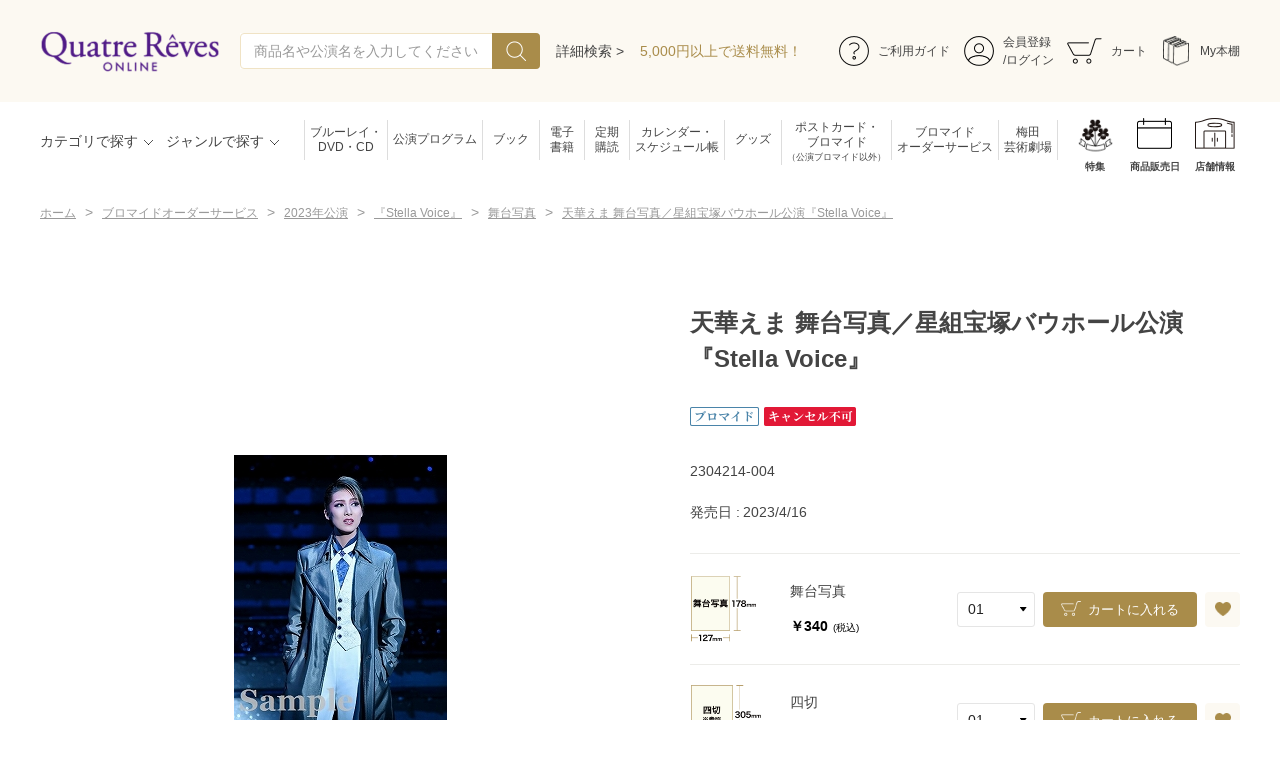

--- FILE ---
content_type: text/html; charset=utf-8
request_url: https://shop.tca-pictures.net/shop/g/g2230421400471/
body_size: 12266
content:
<!DOCTYPE html>
<html data-browse-mode="P" lang="ja" >
<head>
<meta charset="UTF-8">
<title>天華えま 舞台写真／星組宝塚バウホール公演『Stella Voice』(全紙): ブロマイドオーダーサービス - 宝塚クリエイティブアーツ公式ショッピングサイト｜キャトルレーヴオンライン</title>
<link rel="canonical" href="https://shop.tca-pictures.net/shop/g/g2230421400440/">


<meta name="description" content="天華えま 舞台写真／星組宝塚バウホール公演『Stella Voice』(全紙)">
<meta name="keywords" content="2230421400471,天華えま 舞台写真／星組宝塚バウホール公演『Stella Voice』,全紙宝塚クリエイティブアーツ,キャトルレーヴオンライン,通販,通信販売,オンラインショップ,買い物,ショッピング">

<meta name="wwwroot" content="" />
<meta name="rooturl" content="https://shop.tca-pictures.net" />
<meta name="viewport" content="width=1200">
<link rel="stylesheet" type="text/css" href="https://ajax.googleapis.com/ajax/libs/jqueryui/1.12.1/themes/ui-lightness/jquery-ui.min.css">
<link rel="stylesheet" type="text/css" href="/css/sys/reset.css">
<link rel="stylesheet" type="text/css" href="/css/sys/base.css">
<link rel="stylesheet" type="text/css" href="/css/sys/block_icon_image.css">
<link rel="preconnect" href="https://fonts.googleapis.com">
<link rel="preconnect" href="https://fonts.gstatic.com" crossorigin>
<link href="https://fonts.googleapis.com/css2?family=Noto+Sans+JP:wght@300;400;500&family=Noto+Serif+JP:wght@300;400;500;600&display=swap" rel="stylesheet">
<link rel="stylesheet" type="text/css" href="/css/usr/firstview_goodsdetail.css?v=2">


<link rel="stylesheet" type="text/css" href="/css/usr/firstview_header.css?v=1">


<link rel="stylesheet" type="text/css" href="/css/sys/base_form.css" media="print" onload="this.media='all'">
<link rel="stylesheet" type="text/css" href="/css/sys/base_misc.css" media="print" onload="this.media='all'">
<link rel="stylesheet" type="text/css" href="/css/sys/layout.css" media="print" onload="this.media='all'">
<link rel="stylesheet" type="text/css" href="/css/sys/block_common.css" media="print" onload="this.media='all'">
<link rel="stylesheet" type="text/css" href="/css/sys/block_customer.css" media="print" onload="this.media='all'">
<link rel="stylesheet" type="text/css" href="/css/sys/block_goods.css" media="print" onload="this.media='all'">
<link rel="stylesheet" type="text/css" href="/css/sys/block_order.css" media="print" onload="this.media='all'">
<link rel="stylesheet" type="text/css" href="/css/sys/block_misc.css" media="print" onload="this.media='all'">
<link rel="stylesheet" type="text/css" href="/css/sys/block_store.css" media="print" onload="this.media='all'">
<link rel="stylesheet" type="text/css" href="/css/sys/block_page_category.css" media="print" onload="this.media='all'">
<link rel="stylesheet" type="text/css" href="/css/sys/block_page.css" media="print" onload="this.media='all'">
<script src="https://ajax.googleapis.com/ajax/libs/jquery/3.5.1/jquery.min.js" defer></script>
<script src="https://ajax.googleapis.com/ajax/libs/jqueryui/1.12.1/jquery-ui.min.js" defer></script>
<script src="/lib/js.cookie.js" defer></script>
<script src="/lib/jquery.balloon.js" defer></script>
<script src="/lib/goods/jquery.tile.min.js" defer></script>
<script src="/lib/modernizr-custom.js" defer></script>
<script src="/js/sys/tmpl.js" defer></script>
<script src="/js/sys/msg.js" defer></script>
<script src="/js/sys/sys.js" defer></script>
<script src="/js/sys/common.js" defer></script>
<script src="/js/sys/search_suggest.js" defer></script>
<script src="/js/sys/ui.js" defer></script>
<script src="/js/sys/dmp_data_send.js" ></script>
<script src="/lib/jquery.tile.min.js" defer></script>
<script src="/lib/swiper-bundle.min.js" defer></script> 



    <!--<link rel="stylesheet" type="text/css" href="/lib/swiper-bundle.min.css?v=1" media="print" onload="this.media='all'">-->
    <script src="/js/sys/dmp_data_send.js"></script>

<link rel="stylesheet" type="text/css" href="/css/usr/base.css?v=1" media="print" onload="this.media='all'">
<link rel="stylesheet" type="text/css" href="/css/usr/layout.css?v=1" media="print" onload="this.media='all'">
<link rel="stylesheet" type="text/css" href="/css/usr/block.css?v=1" media="print" onload="this.media='all'">
<link rel="stylesheet" type="text/css" href="/css/usr/user.css?v=2" media="print" onload="this.media='all'">
<script src="/js/usr/menu_ajax_pc.js" defer></script>
<script src="/js/usr/tmpl.js" defer></script>
<script src="/js/usr/msg.js" defer></script>
<script src="/js/usr/user.js" defer></script>
<script src="/lib/lazysizes.min.js" defer></script>
<link rel="SHORTCUT ICON" href="/favicon.ico">
<link rel="stylesheet" href="/css/usr/common.min.css">
<link rel="stylesheet" href="https://use.typekit.net/nlq8jkx.css">

<!-- Google Tag Manager(TCA) -->
<script>(function(w,d,s,l,i){w[l]=w[l]||[];w[l].push({'gtm.start':
new Date().getTime(),event:'gtm.js'});var f=d.getElementsByTagName(s)[0],
j=d.createElement(s),dl=l!='dataLayer'?'&l='+l:'';j.async=true;j.src=
'https://www.googletagmanager.com/gtm.js?id='+i+dl;f.parentNode.insertBefore(j,f);
})(window,document,'script','dataLayer','GTM-P3XQPFR');</script>
<!-- End Google Tag Manager(TCA) -->

<!-- GoogleAnalytics -->
<script>
  (function(i,s,o,g,r,a,m){i['GoogleAnalyticsObject']=r;i[r]=i[r]||function(){
  (i[r].q=i[r].q||[]).push(arguments)},i[r].l=1*new Date();a=s.createElement(o),
  m=s.getElementsByTagName(o)[0];a.async=1;a.src=g;m.parentNode.insertBefore(a,m)
  })(window,document,'script','https://www.google-analytics.com/analytics.js','ga');
  ga('create', 'UA-33534749-1', {'allowLinker': true});
  ga('require', 'linker');
  ga('linker:autoLink', ['www.tca-pictures.net','shop.tca-pictures.net','saiyo.tca-pictures.net']);
  ga('send', 'pageview');
</script>



<link rel="stylesheet" href="https://cdnjs.cloudflare.com/ajax/libs/Swiper/4.5.0/css/swiper.min.css">
<link rel="stylesheet" href="https://cdnjs.cloudflare.com/ajax/libs/photoswipe/4.1.3/photoswipe.min.css">
<link rel="stylesheet" href="https://cdnjs.cloudflare.com/ajax/libs/photoswipe/4.1.3/default-skin/default-skin.min.css">
<script src="https://cdnjs.cloudflare.com/ajax/libs/Swiper/4.5.0/js/swiper.min.js"></script>
<script src="https://cdnjs.cloudflare.com/ajax/libs/photoswipe/4.1.3/photoswipe.min.js" defer=""></script>
<script src="https://cdnjs.cloudflare.com/ajax/libs/photoswipe/4.1.3/photoswipe-ui-default.min.js" defer=""></script>

<script src="/js/usr/photoswipe_setting.js" defer=""></script>

<script src="/js/usr/goods.js" defer></script>
<!-- etm meta -->
<script src="/js/sys/goods_ajax_cart.js" defer></script>
<script src="/js/sys/goods_ajax_bookmark.js" defer></script>


<meta property="og:url" content="https://shop.tca-pictures.net/shop/g/g2230421400471/">
<meta property="og:type" content="product">
<meta property="product:price:amount" content="8250">
<meta property="product:price:currency" content="JPY">
<meta property="product:product_link" content="https://shop.tca-pictures.net/shop/g/g2230421400471/">
<meta property="og:title" content="天華えま 舞台写真／星組宝塚バウホール公演『Stella Voice』(全紙): ブロマイドオーダーサービス - 宝塚クリエイティブアーツ公式ショッピングサイト｜キャトルレーヴオンライン">
<meta property="og:description" content="天華えま 舞台写真／星組宝塚バウホール公演『Stella Voice』(全紙)">
<meta property="og:site_name" content="キャトルレーヴオンライン">
<meta property="og:image" content="https://shop.tca-pictures.net/img/goods/L/2304214-004.jpg">


<meta name="twitter:card" content="summary">
<meta name="twitter:site" content="@tcaonlineshop">




</head>
<body class="page-goods" >




<div class="wrapper">
	
		
		
				
					<!-- Google Tag Manager (noscript)(TCA) -->
<noscript><iframe src="https://www.googletagmanager.com/ns.html?id=GTM-P3XQPFR"
height="0" width="0" style="display:none;visibility:hidden"></iframe></noscript>
<!-- End Google Tag Manager (noscript)(TCA) -->
				
				<header class="pane-header" id="header">
  <div class="container container_unit1">
    <!-- left-->
    <div class="header_left">
      <!-- header_logo--><a class="header_logo_link" href="/shop/"><img class="header_logo_img"
          src="/img/usr/common/tca_quatre_logo.png" alt="Quatre Reves ONLINE" loading="lazy"></a>
      <!-- search-->
      <div class="block-global-search">
        <form name="frmSearch" method="get" action="/shop/goods/search.aspx">
          <input type="hidden" name="search" value="x">
          <input class="block-global-search--keyword js-suggest-search" id="keyword" type="text" value="" tabindex="1"
            placeholder="商品名や公演名を入力してください" title="商品を検索する" name="keyword" data-suggest-submit="on" autocomplete="off">
          <button class="block-global-search--submit btn btn-default" type="submit" tabindex="1" name="search"
            value="search">
            <div class="block-icon-image--search-wht"></div>
          </button>
        </form><a class="block-global-search--search-detail-link" tabindex="1" href="/shop/goods/search.aspx">詳細検索
          ></a>
      </div>
      <!-- /search-->
      <div class="header_messeage_box"><a class="header_messeage" href="/shop/pages/guide.aspx#haiso">5,000円以上で送料無料！</a></div>
    </div>
    <!-- /left-->
    <!-- right-->
    <!-- headerlinks-->
    <div class="block-headerlinks">
      <ul class="block-headernav--item-list">
        <li class="headernav_item"><a class="headernav_item_link" href="/shop/pages/guide.aspx">
            <div class="headernav_item_link_icon img-center"><img class="lazyload"
                data-src="/img/usr/header/icon_guide.png" alt="ご利用ガイド"></div>
            <div class="headernav_item_link_ttl">ご利用ガイド</div>
          </a></li>
        <li class="headernav_item"><a class="headernav_item_link" href="/shop/customer/menu.aspx">
            <div class="headernav_item_link_icon img-center"><img class="lazyload"
                data-src="/img/usr/header/icon_login.png" alt="会員登録"></div>
            <div class="headernav_item_link_ttl">会員登録<br>/ログイン</div>
          </a></li>
        <li class="headernav_item item_cart"><a class="headernav_item_link" href="/shop/cart/cart.aspx">
            <div class="headernav_item_link_icon img-center"><img class="lazyload"
                data-src="/img/usr/header/icon_cart.png" alt="カート"></div>
            <div class="headernav_item_link_ttl">カート</div><span
              class="block-headernav--cart-count js-cart-count">99</span>
          </a></li>
        <li class="headernav_item"><a class="headernav_item_link" href="/shop/customer/myebook.aspx">
            <div class="headernav_item_link_icon img-center"><img class=" ls-is-cached lazyloaded"
                data-src="/img/usr/header/icon_bookshelf.png" alt="ご利用ガイド" src="/img/usr/header/icon_bookshelf.png">
            </div>
            <div class="headernav_item_link_ttl">My本棚</div>
          </a></li>
      </ul>
    </div>
    <!-- /headerlinks-->
    <!-- /right-->
  </div>
  <div class="container container_unit2 js_fixed_header">
    <!-- left-->
    <div class="header_left">
      <!-- header_menus-->
      <ul class="header_menus">
        <li class="header_menu_item layer_00" id="header_menu_category"><a class="header_menu_item_title"
            href="javascript:void(0);">カテゴリで探す</a></li>
        <li class="header_menu_item" id="header_menu_genre"><a class="header_menu_item_title"
            href="javascript:void(0);">ジャンルで探す</a></li>
      </ul>
    </div>
    <!-- /left-->
    <!-- right-->
    <!-- headerlinks-->
    <div class="block-headernav-links">
      <ul class="block-header-textlinks--item-list">
        <li class="header-textlinks_item"><a class="header-textlinks_item_link" href="/shop/c/cbddvdcd/">ブルーレイ・<br>DVD・CD</a></li>
        <li class="header-textlinks_item"><a class="header-textlinks_item_link" href="/shop/c/cpro/">公演プログラム</a></li>
        <li class="header-textlinks_item"><a class="item-small header-textlinks_item_link" href="/shop/c/cbook/">ブック</a></li>
        <li class="header-textlinks_item"><a class="item-small header-textlinks_item_link" href="/shop/c/cebook/">電子<br>書籍</a></li>
        <li class="header-textlinks_item"><a class="item-small header-textlinks_item_link" href="/shop/pages/teikikodoku.aspx">定期<br>購読</a></li>
        <li class="header-textlinks_item"><a class="header-textlinks_item_link" href="/shop/c/ccalendar/">カレンダー・<br>スケジュール帳</a></li>
        <li class="header-textlinks_item"><a class="item-small header-textlinks_item_link" href="/shop/c/cgoods/">グッズ</a></li>
        <li class="header-textlinks_item"><a class="header-textlinks_item_link" href="/shop/c/cpostcard/">ポストカード・<br>ブロマイド<span>（公演ブロマイド以外）</span></a></li>
        <li class="header-textlinks_item"><a class="header-textlinks_item_link" href="/shop/c/cbromide/">ブロマイド<br>オーダーサービス</a></li>
        <li class="header-textlinks_item"><a class="header-textlinks_item_link" href="/shop/pages/umegei.aspx">梅田<br>芸術劇場</a></li>
      </ul>
    </div>
    <div class="block-headernav-links">
      <ul class="block-header-iconlinks--item-list">
        <li class="header-iconlinks_item"><a class="nav_icon_01 header-iconlinks_item_link" href="https://www.tca-pictures.net/stage/">特集</a></li>
        <li class="header-iconlinks_item"><a class="nav_icon_09 header-iconlinks_item_link" href="/shop/release_calendar/release_calendar.aspx">商品販売日</a></li>
        <li class="header-iconlinks_item"><a class="nav_icon_08 header-iconlinks_item_link" href="/shop/pages/store.aspx">店舗情報</a></li>
      </ul>
    </div>
    <!-- /headerlinks-->
    <!-- /right-->
  </div>
</header>
		
	
	
<div class="pane-topic-path">
  <div class="container">
    <div class="block-topic-path">
	<ul class="block-topic-path--list" id="bread-crumb-list" itemscope itemtype="https://schema.org/BreadcrumbList">
		<li class="block-topic-path--category-item block-topic-path--item__home" itemscope itemtype="https://schema.org/ListItem" itemprop="itemListElement">
	<a href="https://shop.tca-pictures.net/shop/" itemprop="item">
		<span itemprop="name">ホーム</span>
	</a>
	<meta itemprop="position" content="1" />
</li>

<li class="block-topic-path--category-item" itemscope itemtype="https://schema.org/ListItem" itemprop="itemListElement">
	&gt;
	<a href="https://shop.tca-pictures.net/shop/c/cbromide/" itemprop="item">
		<span itemprop="name">ブロマイドオーダーサービス</span>
	</a>
	<meta itemprop="position" content="2" />
</li>


<li class="block-topic-path--category-item" itemscope itemtype="https://schema.org/ListItem" itemprop="itemListElement">
	&gt;
	<a href="https://shop.tca-pictures.net/shop/c/cbro2023/" itemprop="item">
		<span itemprop="name">2023年公演</span>
	</a>
	<meta itemprop="position" content="3" />
</li>


<li class="block-topic-path--category-item" itemscope itemtype="https://schema.org/ListItem" itemprop="itemListElement">
	&gt;
	<a href="https://shop.tca-pictures.net/shop/c/c706570/" itemprop="item">
		<span itemprop="name">『Stella Voice』</span>
	</a>
	<meta itemprop="position" content="4" />
</li>


<li class="block-topic-path--category-item" itemscope itemtype="https://schema.org/ListItem" itemprop="itemListElement">
	&gt;
	<a href="https://shop.tca-pictures.net/shop/c/c70657050/" itemprop="item">
		<span itemprop="name">舞台写真</span>
	</a>
	<meta itemprop="position" content="5" />
</li>


<li class="block-topic-path--category-item block-topic-path--item__current" itemscope itemtype="https://schema.org/ListItem" itemprop="itemListElement">
	&gt;
	<a href="https://shop.tca-pictures.net/shop/g/g2230421400471/" itemprop="item">
		<span itemprop="name">天華えま 舞台写真／星組宝塚バウホール公演『Stella Voice』</span>
	</a>
	<meta itemprop="position" content="6" />
</li>


	</ul>

</div>
  </div>
</div>
<div class="pane-contents">
<div class="container">
<main class="pane-main">
<!--teiki detail-->
<style>
    .teiki_btn {
        text-align: center;
        width: 374px;

        & a {
            display: flex;
            justify-content: center;
            color: #fff;
            background-color: #63278E;
            width: 374px;
            text-align: center;
            border-radius: 4px;
            vertical-align: baseline;
            padding: 20px 0;
            font-size: 18px;
            align-items: center;

            & img {
                display: inline-block;
                margin-right: 10px;
                vertical-align: middle;
                width: 30px;
                height: 22px;
            }
        }

        & a:hover {
            text-decoration: none;
        }
    }
</style>
<div class="block-goods-detail">
  <div class="pane-goods-header">


<script type="text/template" id="js_crsirefo">8978273bdc1c3ee3a4ae2f33ac1f456592a6dd306dc9f83663ac60687c6f094a</script>
<script src="/js/sys/js_crsirefo.js" defer></script>



    <div class="block-goods-detail--promotion-freespace">
      
    </div>

    <input type="hidden" value="2304214-004" id="hidden_variation_group">
    <input type="hidden" value="0" id="variation_design_type">
    <input type="hidden" value="2230421400471" id="hidden_goods">
    <input type="hidden" value="天華えま 舞台写真／星組宝塚バウホール公演『Stella Voice』" id="hidden_goods_name">
    <input type="hidden" value="0e9879705c8800bb16215e90fe6c188d5f5212c0aaf11d784a2d8fb94b96ae87" id="js_crsirefo_hidden">
  </div>


  <div class="pane-goods-left-side" id="gallery">
    <div class="block-src-l" id="large_image">
      <div class="block-detail-image-slider">
        <div class="block-detail-image-slider--items js_slider">
        
          <figure class="block-detail-image-slider--item"><a class="js_pswp_item img-center" href="/img/goods/L/2304214-004.jpg"><img class="lazyload block-src-l--image" src="/img/usr/lazyloading.png" data-src="/img/goods/L/2304214-004.jpg" alt="天華えま 舞台写真／星組宝塚バウホール公演『Stella Voice』 全紙"></a></figure>
        
        
        
        
        
        
        
        
        

  
        </div>
      </div>
    </div>


    <div class="block-goods-gallery" id="gallery">
      <ul>
  
        <li class="block-goods-gallery--src-0">
          <a href="/img/goods/L/2304214-004.jpg" name="2230421400471" title="天華えま 舞台写真／星組宝塚バウホール公演『Stella Voice』" class="js-lightbox-gallery-info">
            <figure class="img-center"><img src="/img/usr/lazyloading.png" data-src="/img/goods/L/2304214-004.jpg" alt="天華えま 舞台写真／星組宝塚バウホール公演『Stella Voice』 全紙"  class="lazyload block-src-l--image"></figure>
          </a>
          
        </li>
  
  
  
  
  
  
  
  
  


      </ul>
    </div>




  </div>
  <div class="pane-goods-center">


      <div class="block-goods-comment3"><div class="broNote">
<b>※ 写真のサイズ</b>
<table>
 <tr>
  <td>スチール写真</td>
  <td>短辺 89mm × 長辺 127mm</td>
 </tr>
 <tr>
  <td>舞台写真</td>
  <td>短辺 127mm × 長辺 178mm</td>
 </tr>
 <tr>
  <td>四切写真（1）</td>
  <td>短辺 217mm × 長辺 305mm</td>
 </tr>
 <tr>
  <td>四切写真（2）</td>
  <td>短辺 213mm × 長辺 305mm</td>
 </tr>
 <tr>
  <td>四切写真（3）</td>
  <td>短辺 254mm × 長辺 305mm</td>
 </tr>
 <tr>
  <td>半切写真</td>
  <td>短辺 305mm × 長辺 432mm</td>
 </tr>
 <tr>
  <td>全紙写真</td>
  <td>短辺 402mm × 長辺 559mm</td>
 </tr>
</table>
<b>写真のサイズにつきまして、下記の件も併せてご了承ください。</b>
<ul>
 <li>※ 宝塚大劇場および新人公演の舞台写真につきましては、4辺に白フチが入ります。</li>
 <li>※ 各写真を四切写真に引き伸ばす場合は、画像によって比率の都合上、（1）～（3）の何れかのサイズになります。</li>
 <li>※ 各写真を半切または全紙に引き伸ばす場合は、画像によって比率が異なりますが、上記のサイズに統一しております。</li>
 <li>※ 白フチが入った写真を四切写真以上に引き伸ばす場合は、白フチ無しの写真となります。</li>
 <li>※ スチール写真を舞台写真のサイズに引き伸ばすこと、及び舞台写真をスチール写真のサイズに縮小することは、いたしかねます。</li>
</ul>
</div></div>



  </div>

  <div class="pane-goods-right-side">


    <ul class="block-goods-sns">
      <li class="block-goods-sns--twitter"></li>
      <li class="block-goods-sns--facebook"></li>
    </ul>

    <div class="block-goods-name">
      
      <h1 class="h1 block-goods-name--text js-enhanced-ecommerce-goods-name">天華えま 舞台写真／星組宝塚バウホール公演『Stella Voice』</h1>
      
    </div>

    <div class="block-icon">
      
      
      
      
      <span class="block-icon--src1"><img src="/img/usr/lazyloading.png" data-src="/img/icon/10000019.png" alt="ブロマイド" class="lazyload"></span>
      <span class="block-icon--src2"><img src="/img/usr/lazyloading.png" data-src="/img/icon/10000020.png" alt="キャンセル不可" class="lazyload"></span>
      
      
      
      
    </div>


    <div class="block-goods-comment" id="spec_goods_comment">2304214-004</div>





      



    <dl class="goods_release_date">
      <dt>発売日</dt>
      <dd id="spec_release_dt">2023/4/16</dd>
    </dl>





<input name="crsirefo_hidden" type="hidden" value="9d57bd6afb649a87293a23829424290c7b3d6fbc61d8f46a85365122cc0b1312">
    <div class="block-variation">

			<ul class="block_variation_list">
			
						<li class="block_variation_list_item">
							<div class="block_variation_list_item_left">
								<figure class="block_variation_list_item_img img-center"><img src="/img/usr/lazyloading.png" data-src="/img/goods/9/size_stage.jpg" alt="舞台写真" class="lazyload"></figure>

								<div class="block_variation_list_item_description">
								  <div class="block_variation_list_item_name">舞台写真</div>
								  <div class="block_variation_list__price_infos">
								    <div class="block_variation_list__price_items">
								      
								      <div class="block_variation_list__price price"><span class="price_body"> ￥340</span><span class="price_tax">(税込)</span></div>
								      
								    </div>
								  </div>
								</div>
							</div>

              <form class="block_variation_form" name="frm" method="get" action="/shop/cart/cart.aspx">
                <div class="block_variation_list_item_data">
                  <!-- select-->
                  <div class="block_variation_list_item_select_body">
										
										      
  <select class="variation_item_select js_variation_add_select" name="qty" onchange="">
     <option class="variation_modal_list_item_select_item" value="1">01</option>
     <option class="variation_modal_list_item_select_item" value="2">02</option>
     <option class="variation_modal_list_item_select_item" value="3">03</option>
     <option class="variation_modal_list_item_select_item" value="4">04</option>
     <option class="variation_modal_list_item_select_item" value="5">05</option>
     <option class="variation_modal_list_item_select_item" value="6">06</option>
     <option class="variation_modal_list_item_select_item" value="7">07</option>
     <option class="variation_modal_list_item_select_item" value="8">08</option>
     <option class="variation_modal_list_item_select_item" value="9">09</option>
     <option class="variation_modal_list_item_select_item" value="10">10</option>
  </select>

										
                  </div>
                  <!-- block_list_btns-->
                  <div class="block_list_btns">
										
												
<a class="add_cart_btn btn btn-primary js-enhanced-ecommerce-add-cart js-animation-add-cart" href="/shop/cart/cart.aspx?goods=2230421400440&crsirefo_hidden=9d57bd6afb649a87293a23829424290c7b3d6fbc61d8f46a85365122cc0b1312">カートに入れる</a>

										
										
											
												
											
										
                  </div>
									
<div class="block-goods-favorite">

<a class="block-goods-favorite--btn btn btn-default js-animation-bookmark invalid-guest-bookmark invalid-guest-bookmark" data-goods-name="天華えま 舞台写真／星組宝塚バウホール公演『Stella Voice』" href="https://shop.tca-pictures.net/shop/customer/bookmark.aspx?goods=2230421400440&crsirefo_hidden=0e9879705c8800bb16215e90fe6c188d5f5212c0aaf11d784a2d8fb94b96ae87">
	
</a>

</div>

                </div>
              </form>

						</li>
			
						<li class="block_variation_list_item">
							<div class="block_variation_list_item_left">
								<figure class="block_variation_list_item_img img-center"><img src="/img/usr/lazyloading.png" data-src="/img/goods/9/size_yotsugiri.jpg" alt="四切" class="lazyload"></figure>

								<div class="block_variation_list_item_description">
								  <div class="block_variation_list_item_name">四切</div>
								  <div class="block_variation_list__price_infos">
								    <div class="block_variation_list__price_items">
								      
								      <div class="block_variation_list__price price"><span class="price_body"> ￥2,000</span><span class="price_tax">(税込)</span></div>
								      
								    </div>
								  </div>
								</div>
							</div>

              <form class="block_variation_form" name="frm" method="get" action="/shop/cart/cart.aspx">
                <div class="block_variation_list_item_data">
                  <!-- select-->
                  <div class="block_variation_list_item_select_body">
										
										      
  <select class="variation_item_select js_variation_add_select" name="qty" onchange="">
     <option class="variation_modal_list_item_select_item" value="1">01</option>
     <option class="variation_modal_list_item_select_item" value="2">02</option>
     <option class="variation_modal_list_item_select_item" value="3">03</option>
     <option class="variation_modal_list_item_select_item" value="4">04</option>
     <option class="variation_modal_list_item_select_item" value="5">05</option>
     <option class="variation_modal_list_item_select_item" value="6">06</option>
     <option class="variation_modal_list_item_select_item" value="7">07</option>
     <option class="variation_modal_list_item_select_item" value="8">08</option>
     <option class="variation_modal_list_item_select_item" value="9">09</option>
     <option class="variation_modal_list_item_select_item" value="10">10</option>
  </select>

										
                  </div>
                  <!-- block_list_btns-->
                  <div class="block_list_btns">
										
												
<a class="add_cart_btn btn btn-primary js-enhanced-ecommerce-add-cart js-animation-add-cart" href="/shop/cart/cart.aspx?goods=2230421400457&crsirefo_hidden=9d57bd6afb649a87293a23829424290c7b3d6fbc61d8f46a85365122cc0b1312">カートに入れる</a>

										
										
											
												
											
										
                  </div>
									
<div class="block-goods-favorite">

<a class="block-goods-favorite--btn btn btn-default js-animation-bookmark invalid-guest-bookmark invalid-guest-bookmark" data-goods-name="天華えま 舞台写真／星組宝塚バウホール公演『Stella Voice』" href="https://shop.tca-pictures.net/shop/customer/bookmark.aspx?goods=2230421400457&crsirefo_hidden=0e9879705c8800bb16215e90fe6c188d5f5212c0aaf11d784a2d8fb94b96ae87">
	
</a>

</div>

                </div>
              </form>

						</li>
			
						<li class="block_variation_list_item">
							<div class="block_variation_list_item_left">
								<figure class="block_variation_list_item_img img-center"><img src="/img/usr/lazyloading.png" data-src="/img/goods/9/size_hangiri.jpg" alt="半切" class="lazyload"></figure>

								<div class="block_variation_list_item_description">
								  <div class="block_variation_list_item_name">半切</div>
								  <div class="block_variation_list__price_infos">
								    <div class="block_variation_list__price_items">
								      
								      <div class="block_variation_list__price price"><span class="price_body"> ￥4,180</span><span class="price_tax">(税込)</span></div>
								      
								    </div>
								  </div>
								</div>
							</div>

              <form class="block_variation_form" name="frm" method="get" action="/shop/cart/cart.aspx">
                <div class="block_variation_list_item_data">
                  <!-- select-->
                  <div class="block_variation_list_item_select_body">
										
										      
  <select class="variation_item_select js_variation_add_select" name="qty" onchange="">
     <option class="variation_modal_list_item_select_item" value="1">01</option>
     <option class="variation_modal_list_item_select_item" value="2">02</option>
     <option class="variation_modal_list_item_select_item" value="3">03</option>
     <option class="variation_modal_list_item_select_item" value="4">04</option>
     <option class="variation_modal_list_item_select_item" value="5">05</option>
     <option class="variation_modal_list_item_select_item" value="6">06</option>
     <option class="variation_modal_list_item_select_item" value="7">07</option>
     <option class="variation_modal_list_item_select_item" value="8">08</option>
     <option class="variation_modal_list_item_select_item" value="9">09</option>
     <option class="variation_modal_list_item_select_item" value="10">10</option>
  </select>

										
                  </div>
                  <!-- block_list_btns-->
                  <div class="block_list_btns">
										
												
<a class="add_cart_btn btn btn-primary js-enhanced-ecommerce-add-cart js-animation-add-cart" href="/shop/cart/cart.aspx?goods=2230421400464&crsirefo_hidden=9d57bd6afb649a87293a23829424290c7b3d6fbc61d8f46a85365122cc0b1312">カートに入れる</a>

										
										
											
												
											
										
                  </div>
									
<div class="block-goods-favorite">

<a class="block-goods-favorite--btn btn btn-default js-animation-bookmark invalid-guest-bookmark invalid-guest-bookmark" data-goods-name="天華えま 舞台写真／星組宝塚バウホール公演『Stella Voice』" href="https://shop.tca-pictures.net/shop/customer/bookmark.aspx?goods=2230421400464&crsirefo_hidden=0e9879705c8800bb16215e90fe6c188d5f5212c0aaf11d784a2d8fb94b96ae87">
	
</a>

</div>

                </div>
              </form>

						</li>
			
						<li class="block_variation_list_item">
							<div class="block_variation_list_item_left">
								<figure class="block_variation_list_item_img img-center"><img src="/img/usr/lazyloading.png" data-src="/img/goods/9/size_zenshi.jpg" alt="全紙" class="lazyload"></figure>

								<div class="block_variation_list_item_description">
								  <div class="block_variation_list_item_name">全紙</div>
								  <div class="block_variation_list__price_infos">
								    <div class="block_variation_list__price_items">
								      
								      <div class="block_variation_list__price price"><span class="price_body"> ￥8,250</span><span class="price_tax">(税込)</span></div>
								      
								    </div>
								  </div>
								</div>
							</div>

              <form class="block_variation_form" name="frm" method="get" action="/shop/cart/cart.aspx">
                <div class="block_variation_list_item_data">
                  <!-- select-->
                  <div class="block_variation_list_item_select_body">
										
										      
  <select class="variation_item_select js_variation_add_select" name="qty" onchange="">
     <option class="variation_modal_list_item_select_item" value="1">01</option>
     <option class="variation_modal_list_item_select_item" value="2">02</option>
     <option class="variation_modal_list_item_select_item" value="3">03</option>
     <option class="variation_modal_list_item_select_item" value="4">04</option>
     <option class="variation_modal_list_item_select_item" value="5">05</option>
     <option class="variation_modal_list_item_select_item" value="6">06</option>
     <option class="variation_modal_list_item_select_item" value="7">07</option>
     <option class="variation_modal_list_item_select_item" value="8">08</option>
     <option class="variation_modal_list_item_select_item" value="9">09</option>
     <option class="variation_modal_list_item_select_item" value="10">10</option>
  </select>

										
                  </div>
                  <!-- block_list_btns-->
                  <div class="block_list_btns">
										
												
<a class="add_cart_btn btn btn-primary js-enhanced-ecommerce-add-cart js-animation-add-cart" href="/shop/cart/cart.aspx?goods=2230421400471&crsirefo_hidden=9d57bd6afb649a87293a23829424290c7b3d6fbc61d8f46a85365122cc0b1312">カートに入れる</a>

										
										
											
												
											
										
                  </div>
									
<div class="block-goods-favorite">

<a class="block-goods-favorite--btn btn btn-default js-animation-bookmark invalid-guest-bookmark invalid-guest-bookmark" data-goods-name="天華えま 舞台写真／星組宝塚バウホール公演『Stella Voice』" href="https://shop.tca-pictures.net/shop/customer/bookmark.aspx?goods=2230421400471&crsirefo_hidden=0e9879705c8800bb16215e90fe6c188d5f5212c0aaf11d784a2d8fb94b96ae87">
	
</a>

</div>

                </div>
              </form>

						</li>
			
			<div id="cancel-modal" data-title="お気に入りの解除" style="display:none;">
    <div class="modal-body">
        <p id="bookmarkmodal_goods_name"></p>
        <p>お気に入りを解除しますか？</p>
    </div>
    <div class="modal-footer">
        <input type="button" name="btncancel" class="btn btn-secondary" value="キャンセル">
        <a class="btn btn-primary block-variation-favorite-cancel--btn js-animation-bookmark js-modal-close">OK</a>
        <div class="bookmarkmodal-option">
            <a class="btn btn-secondary" href="/shop/customer/bookmark_guest.aspx">お気に入り一覧へ</a>
        </div>
    </div>
</div>
	</ul>
<input type="hidden" name="goods" value="2230421400471" id="goods_for_add_cart">

</div>





<div class="block_goods_btn_wrap">
  
  
  
</div>

<div class="goods_center_sns">
	<ul class="block_goods_sns">
		<li class="sns_twitter">
			<a href="https://twitter.com/share?url=https://shop.tca-pictures.net/shop/g/g2230421400471" rel="nofollow"  target="_blank" >
				<img class="block-header-logo--img" alt="twitter" src="/img/usr/page_common/ico_sns_twitter.png">
			</a>
		</li>
		<li class="sns_facebook">
			<a href="http://www.facebook.com/share.php?u=https://shop.tca-pictures.net/shop/g/g2230421400471" rel="nofollow noopener" target="_blank">
				<img class="block-header-logo--img" alt="facebook" src="/img/usr/page_common/ico_sns_facebook.png">
			</a>
		</li>
		<li class="sns_line">
			<a href="http://line.me/R/msg/text/?https://shop.tca-pictures.net/shop/g/g2230421400471" target="_blank" rel="nofollow noopener">
				<img class="block-header-logo--img" alt="LINE" src="/img/usr/page_common/ico_sns_line.png">
			</a>
		</li>
	</ul>
</div>




  



 





    <div class="block-goods-comment1">

      <p class="gc_caution">
    ≪ブロマイドオーダーサービスご利用の際のご注意事項≫<br>
<br>
■こちらのブロマイドは受注製造のため、ご注文完了後のキャンセル、ご注文内容の変更、返品、交換はできません。<br>
　注文確定ボタンを押す前に、ご注文内容をよくご確認ください。<br>
<br>
■ブロマイドのお届けまで、通常２～３週間程度かかります。なお、ご注文が混み合っている場合にはさらにお時間がかかります。<br>
  また、他の商品と一緒にご購入の場合は、すべての商品がご用意でき次第の出荷となります。あらかじめご了承ください。<br>
<br>
■コンビニ決済をご利用の場合はご入金確認後の製造となります。<br>
<br>
■ブロマイドの個包装はしておりません。<br>
<br>
■ブロマイドに不良がございましたら、良品と交換いたしますので、お手数ですが弊社カスタマーセンターへご連絡ください。<br>
<br>

      </p>

      <div class="gc_block">
      
      </div>
    </div>
    

  </div>
  


<link rel="stylesheet" type="text/css" href="/css/usr/lightbox.css">
<script src="/lib/goods/lightbox.js" defer></script>
<script src="/js/sys/goods_zoomjs.js" defer></script>






<script src="/js/sys/goods_variation_cart.js" defer></script>

<script type="application/ld+json">
{
   "@context":"http:\/\/schema.org\/",
   "@type":"Product",
   "name":"天華えま 舞台写真／星組宝塚バウホール公演『Stella Voice』",
   "image":"https:\u002f\u002fshop.tca-pictures.net\u002fimg\u002fgoods\u002fS\u002f2304214-004.jpg",
   "description":"2304214-004",
   "mpn":"2230421400471",
   "releaseDate":"2023/04/16",
   "offers":{
      "@type":"Offer",
      "price":8250,
      "priceCurrency":"JPY",
      "availability":"http:\/\/schema.org\/InStock"
   },
   "isSimilarTo":{
      "@type":"Product",
      "name":"天華えま 舞台写真／星組宝塚バウホール公演『Stella Voice』",
      "image":"https:\u002f\u002fshop.tca-pictures.net\u002fimg\u002fgoods\u002fS\u002f2304214-004.jpg",
      "mpn":"2230421400440",
      "url":"https:\u002f\u002fshop.tca-pictures.net\u002fshop\u002fg\u002fg2230421400440\u002f"
   }
}
</script>


<style>
.goods_detail_description_wrap {
    display: none;
}
</style>
</main>
</div>


<div class="pane-right-menu">
  <div class="container">

    
    <div id='relationItem-h'></div>


    

  </div>
</div>

</div>


	
			
		
				
				
						<div id="qro_footer">
    <div class="qro_footer_mail">
        <div class="qro_footer_mail__inner"><a class="qro_footer_mail__link"
                href="https://www.tca-pictures.net/quatre_reves_online/mailmagazine/">メールマガジンのご案内</a></div>
    </div>
    <footer class="footer">
        <div class="footer__nav">
            <div class="footer__nav_inner">
                <ul class="footer__nav_list">
                    <li class="footer__nav_item"><a href="/shop/pages/guide.aspx#konyu">ご購入方法</a></li>
                    <li class="footer__nav_item"><a href="/shop/pages/guide.aspx#haiso">配送について</a></li>
                    <li class="footer__nav_item"><a href="/shop/pages/guide.aspx#shiharai">お支払い方法</a></li>
                    <li class="footer__nav_item"><a href="/shop/pages/guide.aspx#kessai">決済について</a></li>
                    <li class="footer__nav_item"><a href="/shop/pages/guide.aspx#cancel">キャンセル・返品・交換</a></li>
                </ul>
                <ul class="footer__nav_list">
                    <li class="footer__nav_item"><a href="/shop/pages/faq.aspx">よくあるご質問</a></li>
                    <li class="footer__nav_item"><a href="/shop/customer/menu.aspx">会員ページ</a></li>
                    <li class="footer__nav_item"><a href="https://id.kageki.hankyu.co.jp/"
                            target="_blank">宝塚歌劇共通ID新規会員登録</a></li>
                    <li class="footer__nav_item"><a href="/shop/pages/agreement.aspx">ご利用規約</a></li>
                    <li class="footer__nav_item"><a href="/shop/pages/law.aspx">特定商取引法について</a></li>
                </ul>
            </div>
        </div>
        <div class="footer__inner">
            <div class="footer__logo"><a href="https://www.tca-pictures.net/stage/"><img
                        src="/img/usr/quatre_reves/footer/footer_logo01.png"
                        alt="TKARAZUKA OFFICIAL GOODS &amp; SERVICE"></a></div>
            <div class="footer__logo_btm">
                <div class="footer__logo_btm_inner">
                    <div class="footer__logo_btm_item"><a href="/shop/"><img
                                src="/img/usr/quatre_reves/footer/footer_logo02.png" alt="Quatre Reves ONLINE"></a>
                    </div>
                    <div class="footer__logo_btm_item"><a href="https://www.tca-pictures.net/skystage/"><img
                                src="/img/usr/quatre_reves/footer/footer_logo03.png" alt="TKARAZUKA SKY STAGE"></a>
                    </div>
                    <div class="footer__logo_btm_item"><a href="https://www.tca-pictures.net/haishin/"><img
                                src="/img/usr/quatre_reves/footer/footer_logo06.png" alt="配信deタカラヅカ"></a></div>
                    <div class="footer__logo_btm_item"><a href="https://square.tca-pictures.net"><img
                                src="/img/usr/quatre_reves/footer/footer_logo07.png" alt="TAKARAZUKA SQUARE【タカスク】"></a></div>
                </div>
            </div>
            <div class="footer__subnav">
                <ul class="footer__subnav_inner">
          <li class="footer__subnav_item"><a class="blank_icon" href="https://www.tca-pictures.net/" target="_blank">宝塚クリエイティブアーツ</a></li>
          <li class="footer__subnav_item"><a class="blank_icon" href="https://www.tca-pictures.net/saiyo/" target="_blank">採用情報</a></li>
          <li class="footer__subnav_item"><a class="blank_icon" href="https://www.tca-pictures.net/corporation/privacy.html" target="_blank">プライバシーポリシー</a></li>
        </ul>
            </div>
            <div class="footer__info">
                <ul class="footer__info_list">
                    <li class="footer__info_item">【お問い合わせ】<br class="show-for-small-only">宝塚クリエイティブアーツ カスタマーセンター</li>
                    <li class="footer__info_item">Tel. 0797-83-6000（10:00&#12316;18:00　月曜定休）</li>
                    <li class="footer__info_item">Mail info-tca@takarazuka-revue-support.jp</li>
                </ul>
                <p class="footer__info_text">
                    当ホームページの管理運営は、株式会社宝塚クリエイティブアーツが行っています。当ホームページに掲載している情報については、当社の許可なく、これを複製・改変することを固く禁止します。<br>また、阪急電鉄並びに宝塚歌劇団、宝塚クリエイティブアーツの出版物ほか写真等著作物についても無断転載、複写等を禁じます。
                </p>
                <p class="footer__info_link"><a href="https://kageki.hankyu.co.jp/" target="_blank">宝塚歌劇公式ホームページ</a></p>
                <div class="footer__jasrac">
                    <div class="footer__jasrac_inner">
                        <div class="footer__jasrac_img"><img src="/img/usr/quatre_reves/footer/jasrac_img.jpg"
                                alt="JASRAC"></div>
                        <p>JASRAC許諾番号：S0507081515<br>JASRAC許諾番号：9009941002Y45040</p>
                    </div>
                </div>
            </div>
        </div>
        <div class="footer__copyright">
            <p>&#169;宝塚歌劇 &#169;宝塚クリエイティブアーツ</p>
        </div>
    </footer>
</div>

<script src="/lib/slick.min.js" defer=""></script>
<script src="/js/usr/quatre_reves/scripts.js?date=2304" defer=""></script>
				
		
	
</div>
<!-- WorldShopping Checkout -->
<script type="text/javascript" charset="UTF-8" async="true" src="https://checkout-api.worldshopping.jp/v1/script?token=shop_tca-pictures_net"></script>
<!-- End WorldShopping Checkout --><script id='deteql_detail_js' src='//dtm00.deteql.net/tcapicturesnet/scripts/detail2.js?container=relationItem-h&q=2230421400471&rpos=detail'></script>

<script type="text/javascript">
var deteql = {};
deteql.place = "detail";
deteql.uid  = "00000000-0000-0000-0000-000000000000";
deteql.iid  = "2230421400471";

setTimeout(function () {
    var script = document.createElement('script');
    script.type = 'text/javascript';
    script.charset = 'UTF-8';
    script.async = true;
    script.src = 'https://dtm00.deteql.net/tcapicturesnetpc/scripts/x.js?noCache=' + Math.floor(((new Date()).getTime()+1.8e+7)/8.64e+7);
    var s = document.getElementsByTagName('script')[0];
    s.parentNode.insertBefore(script, s);
}, 0);
</script>

</body>
</html>


--- FILE ---
content_type: text/css
request_url: https://shop.tca-pictures.net/css/sys/base_misc.css
body_size: 2489
content:
@charset "UTF-8";
@media screen and (max-width: 767px) {
  .isSp {
    display: block;
  }
  .isPc {
    display: none;
  }
}
@media screen and (min-width: 768px) {
  .isSp {
    display: none;
  }
  .isPc {
    display: block;
  }
}
/* ----テーブル---- */
.table,
.table td,
.table th {
  border-collapse: collapse;
  border: 1px solid #c8c8c8;
}
.table td,
.table th {
  padding: 10px;
}
.table th {
  font-weight: bold;
  background-color: #f8f8f8;
}
/* ----テキストカラー----*/
.text-muted {
  color: #777;
}
.text-warning {
  color: #8a6d3b;
}
.text-danger {
  color: #a94442;
}
.price {
  color: #c30;
}
.default-price {
  text-decoration: line-through;
  color: #333;
  font-weight: bold;
}
.net-price {
  color: #555;
}
.exchange-price {
  color: #555;
}
/* ----プロモーションメッセージ--- */
.promotion-criteria,
.promotion-benefit {
  color: #f00;
  font-weight: bold;
}
/* ----商品説明リスト---- */
.goods-detail-description {
  display: table;
  width: 100%;
}
.goods-detail-description dt {
  display: table-cell;
  width: 100px;
  font-weight: bold;
}
.goods-detail-description dd {
  display: table-cell;
}
/* ----パネル---- */
.panel {
  padding: 10px;
  overflow: hidden;
  border: solid 1px #dcdcdc;
  background: #fff;
}
/* ----バッジ---- */
.badge {
  display: inline-block;
  min-width: 10px;
  padding: 3px 7px;
  line-height: 1;
  vertical-align: middle;
  white-space: nowrap;
  text-align: center;
  border-radius: 10px;
  color: #fff;
  background-color: #777;
}
.badge:empty {
  display: none;
}
/* ----ページャー---- */
.pager {
  margin-bottom: 20px;
  margin-top: 5px;
  text-align: right;
}
.pager > * {
  display: -webkit-inline-box;
  display: -ms-inline-flexbox;
  display: inline-flex;
  vertical-align: top;
}
.pager-scope,
.pager-total {
  display: inline-block;
  padding: 3px;
  margin-right: 5px;
}
.pagination {
  display: -webkit-inline-box;
  display: -ms-inline-flexbox;
  display: inline-flex;
}
.pagination > * {
  list-style-type: none;
  float: left;
  margin-left: -1px;
  padding: 2px 7px;
  background-color: #fff;
  border: 1px solid #dcdcdc;
}
.pagination > .disabled {
  color: #777;
}
.pager-current {
  color: #c00;
}
.block-goods-list--pager {
  margin: 60px 0;
  font-size: 14px;
  text-align: center;
  overflow: hidden;
}
.pagination {
  font-size: 14px;
}
.pagination > * {
  width: 30px;
  height: 30px;
  margin: 0 10px;
  padding: 0 !important;
  display: -webkit-box;
  display: -ms-flexbox;
  display: flex;
  -webkit-box-align: center;
      -ms-flex-align: center;
          align-items: center;
  -webkit-box-pack: center;
      -ms-flex-pack: center;
          justify-content: center;
  list-style-type: none;
  background-color: #fff;
  border: 1px solid transparent !important;
  border-radius: 4px;
}
.pagination li a,
.pagination li span {
  width: 100%;
  height: 100%;
  display: -webkit-box;
  display: -ms-flexbox;
  display: flex;
  -webkit-box-align: center;
      -ms-flex-align: center;
          align-items: center;
  -webkit-box-pack: center;
      -ms-flex-pack: center;
          justify-content: center;
  line-height: 1;
}
.pager-current {
  border: 1px solid #666 !important;
  color: #000;
}
.pager-first,
.pager-previous,
.pager-next,
.pager-last {
  background: #fff !important;
  border: none !important;
}
.pager-first a,
.pager-previous a,
.pager-next a,
.pager-last a {
  font-size: 0;
  display: block;
}
.pager-first a:hover,
.pager-previous a:hover,
.pager-next a:hover,
.pager-last a:hover {
  opacity: 0.5;
}
.pager-first a {
  background: url("../../img/usr/common/pager_first.png") no-repeat center center/14px 14px;
}
.pager-previous a {
  background: url("../../img/usr/common/pager_prev.png") no-repeat center center/14px 14px;
}
.pager-next a {
  background: url("../../img/usr/common/pager_next.png") no-repeat center center/14px 14px;
}
.pager-last a {
  background: url("../../img/usr/common/pager_last.png") no-repeat center center/14px 14px;
}
/* ----画像センタリング配置---- */
.img-center {
  display: -webkit-box;
  display: -ms-flexbox;
  display: flex;
  -webkit-box-pack: center;
      -ms-flex-pack: center;
          justify-content: center;
  -webkit-box-align: center;
      -ms-flex-align: center;
          align-items: center;
}
.img-center img {
  -ms-flex-negative: 0;
      flex-shrink: 0;
  text-align: center;
  max-height: 100%;
  max-width: 100%;
  width: auto;
  height: auto;
}
/* ----ツールチップ---- */
.balloontip {
  min-width: 20px;
  padding: 10px;
  border-radius: 6px;
  opacity: 1;
  z-index: 32767;
  text-align: left;
  font-size: 12px;
  border: 1px solid #777;
  -webkit-box-shadow: #555 4px 4px 4px;
          box-shadow: #555 4px 4px 4px;
  color: #fff;
  background: #333;
}
/* ----ドロップダウン---- */
.dropdown {
  z-index: 11000;
}
.dropdown li {
  background: #444;
}
.dropdown li span {
  display: block;
  padding: 13px 15px;
  margin: 0;
  text-decoration: none;
  line-height: 1;
  color: #fff;
  cursor: pointer;
}
.dropdown li span:hover {
  background: #616d0b;
}
/* ----モーダルダイアログ---- */
.modal-overlay {
  position: fixed;
  top: 0;
  left: 0;
  width: 100%;
  height: 100%;
  background-color: #000;
  opacity: 0.5;
  z-index: 10000;
}
.modal-overlay-alert {
  position: fixed;
  top: 0;
  left: 0;
  width: 100%;
  height: 100%;
  background-color: #000;
  opacity: 0.5;
  z-index: 10002;
}
.modal-alert {
  width: 400px;
  z-index: 10003;
}
.modal-dialog {
  width: 600px;
  z-index: 10001;
}
.modal-header {
  padding: 15px 20px 15px;
  font-size: 14px;
  font-weight: bold;
  clear: both;
  border-bottom: none;
  line-height: 1;
  color: #fff;
  background-color: #333;
}
.modal-content {
  background: #eee;
}
.modal-body {
  padding: 20px;
}
.modal-body p {
  margin-bottom: 10px;
}
.modal-body li {
  border-bottom: 1px dotted #444;
}
.modal-body li a {
  padding: 12px;
  color: #4da7ba;
  display: -webkit-box;
  display: -ms-flexbox;
  display: flex;
  max-width: 560px;
  font-size: 16px;
}
.modal-body li a i {
  margin: 0 10px 0 auto;
  color: #444;
  font-size: 16px;
}
.modal-body li a:hover {
  text-decoration: none;
}
.modal-body li a:hover i {
  color: #4da7ba;
  text-decoration: none;
}
.modal-footer {
  padding: 0 10px 15px;
}
.modal-alert .modal-footer {
  text-align: center;
}
.modal-alert .modal-footer input {
  width: 40%;
}
.modal-close {
  display: block;
  width: 18px;
  cursor: pointer;
  float: right;
  font-size: 14px;
  font-weight: 700;
  line-height: 1;
  text-align: center;
  color: #fff;
}
.modal-dialog .modal-footer {
  text-align: center;
}
.modal-dialog .modal-footer .btn {
  min-width: 150px;
  margin-right: 5px;
}
/* ----ヘッダー警告---- */
.header-warning {
  position: relative;
  padding: 10px;
  background: #fffacd;
  border-bottom: 1px solid #b0c4de;
}
.header-warning-contents {
  display: block;
  padding-right: 18px;
  text-align: center;
  background: transparent;
}
.header-warning-close {
  display: block;
  position: absolute;
  width: 18px;
  cursor: pointer;
  font-weight: bold;
  top: 10px;
  right: 10px;
  background: transparent;
}
/* ----検索エンジン向けH1タグ---- */
.optimaized-h1 {
  margin: 0;
  font-size: 10px;
}
/* ----レビュー---- */
.star-base {
  cursor: pointer;
  width: 60px;
  height: 15px;
  background: url("../../img/usr/user_review/star.png");
}
.star-select {
  width: 60px;
  height: 15px;
  background: url("../../img/usr/user_review/star.png");
  background-repeat: no-repeat;
}
/* ----注文ステータス---- */
.status-order,
.status-cancel,
.status-income,
.status-reserve,
.status-rship,
.status-ship,
.status-verify,
.status-return,
.status-status_,
.status-status_1,
.status-status_2,
.status-status_3,
.status-status_4,
.status-status_9 {
  width: 300px;
  height: auto;
  min-height: 50px;
  border: #ccc solid 1px;
  padding: 5px 0;
}
.status-message,
.status-percentage {
  display: table-cell;
  vertical-align: middle;
  padding: 0 5px;
}
.status-message {
  width: 70%;
  font-size: 12px;
}
.status-percentage {
  width: 30%;
  color: #031241;
  font-weight: bold;
  font-size: 24px;
  text-align: center;
}
[class^="status-progress"] {
  display: block;
  position: relative;
  width: 96%;
  height: 14px;
  margin: 0 auto;
  background: #ccc;
}
[class^="status-progress"]:after {
  content: "";
  display: block;
  position: absolute;
  top: 0;
  left: 0;
  height: 14px;
  border-right: #031241 solid 4px;
  background: #1e5799;
}
.status-progress-20:after {
  width: 20%;
}
.status-progress-40:after {
  width: 40%;
}
.status-progress-60:after {
  width: 60%;
}
.status-progress-80:after {
  width: 80%;
}
.status-progress-100:after {
  width: 100%;
}
.status-reserve .status-message,
.status-cancel .status-message,
.status-return .status-message,
.status-status_ .status-message,
.status-status_1 .status-message,
.status-status_2 .status-message,
.status-status_3 .status-message,
.status-status_4 .status-message,
.status-status_9 .status-message {
  width: 100%;
}
.status-reserve [class^="status-progress"]:after {
  border-right: #ea7500 solid 4px;
  background: #f79800;
}
.status-return [class^="status-progress"]:after {
  border-right: #028900 solid 4px;
  background: #00ab0b;
}
/* ----ホワイトスペース制御----*/
.white-space-pre-wrap {
  white-space: pre-wrap;
}
/* ----Google reCAPTCHAロゴ位置---- */
.grecaptcha-badge {
  margin-bottom: 80px;
}
/* ---- !!!! ここより下にスタイルを追加しないこと !!!! */
/* ----表示・非表示---- */
.hidden {
  display: none;
}
.show {
  display: block;
}

/*# sourceMappingURL=base_misc.css.map */


--- FILE ---
content_type: application/javascript; charset=utf-8
request_url: https://checkout-api.worldshopping.jp/v1/script?token=shop_tca-pictures_net
body_size: 100948
content:
(function() {
function executeScript() {

window.addEventListener('error', (event) => {
  const isCheckoutInit = window.zigzag;

  if (isCheckoutInit || typeof ZigzagPosthogScript === 'undefined' || !event) {
    return;
  }

  const urls = ["worldshopping.jp","worldshopping.global"];
  const ignore = ["securityerror","syntaxerror"];

  if (event.filename && urls.find((u) => event.filename.includes(u))) {
    const message = event.message || '';
    const messageLower = message.toLowerCase();
    if (!ignore.find((e) => messageLower.includes(e))) {
      ZigzagPosthogScript.capture('script_error', {
        src: event.filename,
        error: message,
        line: event.lineno,
        column: event.colno
      });
    }
  }
});



  function calculatePrecedence(index, requestShopKey) {
    var precedence = index;
    if (requestShopKey.indexOf('__') !== -1) {
      precedence += 100;
    }
    return precedence;
  }
  function isHighestPrecedence() {
    var nodes = document.querySelectorAll('script[src*="https://checkout-js.worldshopping.jp/checkout-[version].js"]');
    var thisPrecedence = 0;
    var precedences = [];
    if (nodes.length >= 2) {
      for (var i = 0; i < nodes.length; i += 1) {
        var precedence = calculatePrecedence(i, 'shop_tca-pictures_net');
        precedences.push(precedence);
        if(nodes[i].src.indexOf('shop_tca-pictures_net') > -1) {
          thisPrecedence = precedence;
        }
      }
      return thisPrecedence === Math.max.apply(null, precedences);
    } else {
      return true;
    }
  }
  if(!isHighestPrecedence()) {
    return;
  }
  

  var head = document.getElementsByTagName('head')[0];
  var script = document.createElement('script');
  script.id = 'zigzag-worldshopping-inline-script';
  script.type = 'text/javascript';
  script.charset = 'UTF-8';
  script.setAttribute('crossorigin', 'anonymous');
  script.src = 'https://shop-js.worldshopping.jp/shop_tca-pictures_net.js?versionId=zInXBL4IlEy8pa2qKpcYspe3YUuUPQ.0';
  script.onerror = function() {
    if (typeof ZigzagPosthogScript !== 'undefined') {
      ZigzagPosthogScript.capture('script_load_fail', { src: 'https://shop-js.worldshopping.jp/shop_tca-pictures_net.js?versionId=zInXBL4IlEy8pa2qKpcYspe3YUuUPQ.0' })
    }
  };
  head.appendChild(script);


  var req = new XMLHttpRequest();
  req.onreadystatechange = function() {
    var result = document.getElementById('result');
    if (req.readyState == 4 && req.status == 200) {
      var response = JSON.parse(req.responseText);
      if (response && response.country !== 'JP') {

  function kickZigzag() {
    var i = setInterval(function() {
      if (window.zigzag && window.onLoadZigZag && document.readyState !== 'loading' && window.document.body) {

        window.zigzag.sourceSettings = {"domesticDeliveryDiscountedFee":0,"serviceFee":10,"flowControlOptOut":true,"internationalShippingFee":null,"serviceFeeType":"PERCENT","ecSystem":"ECBEING","negativeMatchWords":[],"shopName":"Quatre Reves","domesticDeliveryBaseFee":610,"negativeMatchArea":[],"salesTaxRoundingType":"floor","domesticDeliveryDiscountThresholdItemPrice":5000,"salesTaxType":"inclusive","shopLogoUrl":"https://static-contents.worldshopping.jp/shops/shop_tca-pictures_net/logo.jpg?versionId=5krAB38PFdwCtWdN.PNOfYuNfKGlQXm5","key":"shop_tca-pictures_net","__context__":{},"metaPixelContentType":"","bannerLinksJson":"{\"MINIMIZE\":{\"buttonText\":\"common.howTo\",\"url\":\"https://www.tca-pictures.net/quatre_reves_online/global_shipping/\"},\"BALLOON\":{\"buttonText\":\"common.howTo\",\"url\":\"https://www.tca-pictures.net/quatre_reves_online/global_shipping/\"},\"SORRY\":{\"buttonText\":\"common.recommendedProducts\",\"url\":\"https://shop.tca-pictures.net/shop/default.aspx\",\"buttonColor\":\"#9932cc\"},\"TOP\":{\"buttonText\":\"common.howTo\",\"url\":\"https://www.tca-pictures.net/quatre_reves_online/global_shipping/\",\"buttonColor\":\"#8A0CE4\"}}","googleConversionId":null,"metaPixelId":null,"googleConversionLabel":null,"metaPixelTypesOfPersonalInfo":null,"googleConversionLinkerDomain":null,"deferFirstVisitInSec":5,"type":"WSC_ECBEING_APP","shopCategory":"MUSIC&VIDEO_DVD","wscEsm":false,"hasAccessLinkEnabled":false};
        window.zigzag.shopData = {"settings":[["sheetNo","sheetRule","sheetName","sheetType","sheetMatchingType","補足&キャプチャ","dev memo"],["1","byCountry","byCountry","blacklist","exact"],["2","byUrl","byUrl","blacklist","forward"],["3","byItemName","byItemName","blacklist","forward"],["4","byUrl","【運営側記入シート】byUrl","blacklist","forward"],["5","byItemName","【運営側記入シート】byItemName","blacklist","forward"]],"byUrl":[["url","countries","description"],["https://shop.tca-pictures.net/shop/g/gtk-kageki-06","ALL"],["https://shop.tca-pictures.net/shop/g/gtk-kageki-12","ALL"],["https://shop.tca-pictures.net/shop/g/gtk-graph-12","ALL"],["https://shop.tca-pictures.net/shop/g/gtk-graph-06","ALL"],["https://shop.tca-pictures.net/shop/g/gtk-pro-d-10","ALL"],["https://shop.tca-pictures.net/shop/g/gtk-pro-t-10","ALL"],["https://shop.tca-pictures.net/shop/g/g711180","ALL"],["https://shop.tca-pictures.net/shop/g/g711181","ALL"],["https://shop.tca-pictures.net/shop/g/g711182","ALL"],["https://shop.tca-pictures.net/shop/g/g711183","ALL"],["https://shop.tca-pictures.net/shop/g/g711184","ALL"],["https://shop.tca-pictures.net/shop/g/g711185","ALL"],["https://shop.tca-pictures.net/shop/g/g711186","ALL"],["https://shop.tca-pictures.net/shop/g/g711187","ALL"],["https://shop.tca-pictures.net/shop/g/g711188","ALL"],["https://shop.tca-pictures.net/shop/g/g711189","ALL"],["https://shop.tca-pictures.net/shop/g/g711190","ALL"],["https://shop.tca-pictures.net/shop/g/g711191","ALL"],["https://shop.tca-pictures.net/shop/g/g711192","ALL"],["https://shop.tca-pictures.net/shop/g/g711193","ALL"],["https://shop.tca-pictures.net/shop/g/g711194","ALL"],["https://shop.tca-pictures.net/shop/g/g711195","ALL"],["https://shop.tca-pictures.net/shop/g/g711196","ALL"],["https://shop.tca-pictures.net/shop/g/g711197","ALL"],["https://shop.tca-pictures.net/shop/g/g711198","ALL"],["https://shop.tca-pictures.net/shop/g/g711199","ALL"],["https://shop.tca-pictures.net/shop/g/g720920","ALL"],["https://shop.tca-pictures.net/shop/g/g720921","ALL"],["https://shop.tca-pictures.net/shop/g/g720922","ALL"],["https://shop.tca-pictures.net/shop/g/g720923","ALL"],["https://shop.tca-pictures.net/shop/g/g720924","ALL"],["https://shop.tca-pictures.net/shop/g/g720925","ALL"],["https://shop.tca-pictures.net/shop/g/g720926","ALL"],["https://shop.tca-pictures.net/shop/g/g720927","ALL"],["https://shop.tca-pictures.net/shop/g/g720928","ALL"],["https://shop.tca-pictures.net/shop/g/g720929","ALL"],["https://shop.tca-pictures.net/shop/g/g720930","ALL"],["https://shop.tca-pictures.net/shop/g/g720931","ALL"],["https://shop.tca-pictures.net/shop/g/g720932","ALL"],["https://shop.tca-pictures.net/shop/g/g720933","ALL"],["https://shop.tca-pictures.net/shop/g/g720934","ALL"],["https://shop.tca-pictures.net/shop/g/g720935","ALL"],["https://shop.tca-pictures.net/shop/g/g720936","ALL"],["https://shop.tca-pictures.net/shop/g/g720937","ALL"],["https://shop.tca-pictures.net/shop/g/g720938","ALL"],["https://shop.tca-pictures.net/shop/g/g720939","ALL"],["https://shop.tca-pictures.net/shop/g/g720940","ALL"],["https://shop.tca-pictures.net/shop/g/g755415","ALL"],["https://shop.tca-pictures.net/shop/g/g730237","ALL"],["https://shop.tca-pictures.net/shop/g/g755414","ALL"],["https://shop.tca-pictures.net/shop/g/g730238","ALL"],["https://shop.tca-pictures.net/shop/g/g730239","ALL"],["https://shop.tca-pictures.net/shop/g/g755419","ALL"],["https://shop.tca-pictures.net/shop/g/g755429","ALL"],["https://shop.tca-pictures.net/shop/g/g730240","ALL"],["https://shop.tca-pictures.net/shop/g/g730241","ALL"],["https://shop.tca-pictures.net/shop/g/g755431","ALL"],["https://shop.tca-pictures.net/shop/g/g730242","ALL"],["https://shop.tca-pictures.net/shop/g/g755434","ALL"],["https://shop.tca-pictures.net/shop/g/g730243","ALL"],["https://shop.tca-pictures.net/shop/g/g730244","ALL"],["https://shop.tca-pictures.net/shop/g/g755437","ALL"],["https://shop.tca-pictures.net/shop/g/g730245","ALL"],["https://shop.tca-pictures.net/shop/g/g730246","ALL"],["https://shop.tca-pictures.net/shop/g/g730247","ALL"],["https://shop.tca-pictures.net/shop/g/g755399","ALL"],["https://shop.tca-pictures.net/shop/g/g755371","ALL"],["https://shop.tca-pictures.net/shop/g/g730233","ALL"],["https://shop.tca-pictures.net/shop/g/g730228","ALL"],["https://shop.tca-pictures.net/shop/g/g730223","ALL"],["https://shop.tca-pictures.net/shop/g/g730218","ALL"],["https://shop.tca-pictures.net/shop/g/g730213","ALL"],["https://shop.tca-pictures.net/shop/g/g730208","ALL"],["https://shop.tca-pictures.net/shop/g/g730248","ALL"],["https://shop.tca-pictures.net/shop/g/g755449","ALL"],["https://shop.tca-pictures.net/shop/g/g755409","ALL"],["https://shop.tca-pictures.net/shop/g/g755432","ALL"],["https://shop.tca-pictures.net/shop/g/g755410","ALL"],["https://shop.tca-pictures.net/shop/g/g755433","ALL"],["https://shop.tca-pictures.net/shop/g/g755418","ALL"],["https://shop.tca-pictures.net/shop/g/g755450","ALL"],["https://shop.tca-pictures.net/shop/g/g755375","ALL"],["https://shop.tca-pictures.net/shop/g/g755270","ALL"],["https://shop.tca-pictures.net/shop/g/g755284","ALL"],["https://shop.tca-pictures.net/shop/g/g755318","ALL"],["https://shop.tca-pictures.net/shop/g/g755343","ALL"],["https://shop.tca-pictures.net/shop/g/gTCAPRESS-2510","ALL"],["https://shop.tca-pictures.net/shop/g/g0400210013669","ALL"],["https://shop.tca-pictures.net/shop/g/g0400210013379","ALL"],["https://shop.tca-pictures.net/shop/g/g0400210013140","ALL"],["https://shop.tca-pictures.net/shop/g/g0400210012938","ALL"],["https://shop.tca-pictures.net/shop/g/g0400140001408","ALL"],["https://shop.tca-pictures.net/shop/g/g0402200002400","ALL"],["https://shop.tca-pictures.net/shop/g/g0402200002417","ALL"],["https://shop.tca-pictures.net/shop/g/g0402200002424","ALL"],["https://shop.tca-pictures.net/shop/g/g0402200002424","ALL"],["https://shop.tca-pictures.net/shop/g/g0402370000275","BR"],["https://shop.tca-pictures.net/shop/g/g0402370000282","BR"],["https://shop.tca-pictures.net/shop/g/g0402370000299","BR"],["https://shop.tca-pictures.net/shop/g/g0402370000305","BR"],["https://shop.tca-pictures.net/shop/g/g0401350008256","BR"],["https://shop.tca-pictures.net/shop/g/g0401350008263","BR"],["https://shop.tca-pictures.net/shop/g/g0402120000593","BR"],["https://shop.tca-pictures.net/shop/g/g0401250003184","BR"],["https://shop.tca-pictures.net/shop/g/g0401250003191","BR"],["https://shop.tca-pictures.net/shop/g/g0401250003207","BR"],["https://shop.tca-pictures.net/shop/g/g0401250003214","BR"],["https://shop.tca-pictures.net/shop/g/g0401980000255","BR"],["https://shop.tca-pictures.net/shop/g/g0401980000262","BR"],["https://shop.tca-pictures.net/shop/g/g0401980000279","BR"],["https://shop.tca-pictures.net/shop/g/g0401980000286","BR"],["https://shop.tca-pictures.net/shop/g/g0400210013478","BR"],["https://shop.tca-pictures.net/shop/g/g0400210013485","BR"],["https://shop.tca-pictures.net/shop/g/g0400210013492","BR"],["https://shop.tca-pictures.net/shop/g/g0400210013508","BR"],["https://shop.tca-pictures.net/shop/g/g0400210013515","BR"],["https://shop.tca-pictures.net/shop/g/g0401350008201","BR"],["https://shop.tca-pictures.net/shop/g/g0401350008218","BR"],["https://shop.tca-pictures.net/shop/g/g0401350008089","BR"],["https://shop.tca-pictures.net/shop/g/g0402370000237","BR"],["https://shop.tca-pictures.net/shop/g/g0402370000244","BR"],["https://shop.tca-pictures.net/shop/g/g0402370000251","BR"],["https://shop.tca-pictures.net/shop/g/g0402370000268","BR"],["https://shop.tca-pictures.net/shop/g/g0401350008041","BR"],["https://shop.tca-pictures.net/shop/g/g0401350008058","BR"],["https://shop.tca-pictures.net/shop/g/g0401350008065","BR"],["https://shop.tca-pictures.net/shop/g/g0401350008102","BR"],["https://shop.tca-pictures.net/shop/g/g0401350008119","BR"],["https://shop.tca-pictures.net/shop/g/g0401350008126","BR"],["https://shop.tca-pictures.net/shop/g/g0401350008133","BR"],["https://shop.tca-pictures.net/shop/g/g0401350008140","BR"],["https://shop.tca-pictures.net/shop/g/g0401350008157","BR"],["https://shop.tca-pictures.net/shop/g/g0401350008164","BR"],["https://shop.tca-pictures.net/shop/g/g0401350008171","BR"],["https://shop.tca-pictures.net/shop/g/g0401350008188","BR"],["https://shop.tca-pictures.net/shop/g/g0401350008195","BR"],["https://shop.tca-pictures.net/shop/g/g0401300002310","BR"],["https://shop.tca-pictures.net/shop/g/g0401650001599","BR"],["https://shop.tca-pictures.net/shop/g/g0401650001605","BR"],["https://shop.tca-pictures.net/shop/g/g0401650001612","BR"],["https://shop.tca-pictures.net/shop/g/g0401650001629","BR"],["https://shop.tca-pictures.net/shop/g/g0401250003177","BR"],["https://shop.tca-pictures.net/shop/g/g0401350007990","BR"],["https://shop.tca-pictures.net/shop/g/g0401350008003","BR"],["https://shop.tca-pictures.net/shop/g/g0401350008010","BR"],["https://shop.tca-pictures.net/shop/g/g0401350008034","BR"],["https://shop.tca-pictures.net/shop/g/g0401250003139","BR"],["https://shop.tca-pictures.net/shop/g/g0401350007938","BR"],["https://shop.tca-pictures.net/shop/g/g0401350007945","BR"],["https://shop.tca-pictures.net/shop/g/g0401350007952","BR"],["https://shop.tca-pictures.net/shop/g/g0401350007983","BR"],["https://shop.tca-pictures.net/shop/g/g0401650001520","BR"],["https://shop.tca-pictures.net/shop/g/g0401650001537","BR"],["https://shop.tca-pictures.net/shop/g/g0401650001544","BR"],["https://shop.tca-pictures.net/shop/g/g0401650001551","BR"],["https://shop.tca-pictures.net/shop/g/g0401650001568","BR"],["https://shop.tca-pictures.net/shop/g/g0400210013188","BR"],["https://shop.tca-pictures.net/shop/g/g0400210013195","BR"],["https://shop.tca-pictures.net/shop/g/g0400210013201","BR"],["https://shop.tca-pictures.net/shop/g/g0400210013218","BR"],["https://shop.tca-pictures.net/shop/g/g0401500004541","BR"],["https://shop.tca-pictures.net/shop/g/g0401250003122","BR"],["https://shop.tca-pictures.net/shop/g/g0401350007891","BR"],["https://shop.tca-pictures.net/shop/g/g0401350007907","BR"],["https://shop.tca-pictures.net/shop/g/g0402120000142","BR"],["https://shop.tca-pictures.net/shop/g/g0402120000159","BR"],["https://shop.tca-pictures.net/shop/g/g0402370000152","BR"],["https://shop.tca-pictures.net/shop/g/g0402370000169","BR"],["https://shop.tca-pictures.net/shop/g/g0401650001391","BR"],["https://shop.tca-pictures.net/shop/g/g0401650001407","BR"],["https://shop.tca-pictures.net/shop/g/g0401650001414","BR"],["https://shop.tca-pictures.net/shop/g/g0401650001421","BR"],["https://shop.tca-pictures.net/shop/g/g0401650001438","BR"],["https://shop.tca-pictures.net/shop/g/g0401650001476","BR"],["https://shop.tca-pictures.net/shop/g/g0401650001483","BR"],["https://shop.tca-pictures.net/shop/g/g0401650001490","BR"],["https://shop.tca-pictures.net/shop/g/g0401650001506","BR"],["https://shop.tca-pictures.net/shop/g/g0401650001513","BR"],["https://shop.tca-pictures.net/shop/g/g0401350007884","BR"],["https://shop.tca-pictures.net/shop/g/g0402170000291","BR"],["https://shop.tca-pictures.net/shop/g/g0402170000307","BR"],["https://shop.tca-pictures.net/shop/g/g0402170000314","BR"],["https://shop.tca-pictures.net/shop/g/g0401350007815","BR"],["https://shop.tca-pictures.net/shop/g/g0401350007822","BR"],["https://shop.tca-pictures.net/shop/g/g0401350007839","BR"],["https://shop.tca-pictures.net/shop/g/g0401250003115","BR"],["https://shop.tca-pictures.net/shop/g/g0400210012952","BR"],["https://shop.tca-pictures.net/shop/g/g0400210012969","BR"],["https://shop.tca-pictures.net/shop/g/g0400210012976","BR"],["https://shop.tca-pictures.net/shop/g/g0400210012983","BR"],["https://shop.tca-pictures.net/shop/g/g0401350007778","BR"],["https://shop.tca-pictures.net/shop/g/g0401350007785","BR"],["https://shop.tca-pictures.net/shop/g/g0402120000043","BR"],["https://shop.tca-pictures.net/shop/g/g0401350007853","BR"],["https://shop.tca-pictures.net/shop/g/g0401350007860","BR"],["https://shop.tca-pictures.net/shop/g/g0400210012747","BR"],["https://shop.tca-pictures.net/shop/g/g0400210012754","BR"],["https://shop.tca-pictures.net/shop/g/g0400210012761","BR"],["https://shop.tca-pictures.net/shop/g/g0400210012778","BR"],["https://shop.tca-pictures.net/shop/g/g0401350007761","BR"],["https://shop.tca-pictures.net/shop/g/g0401350007716","BR"],["https://shop.tca-pictures.net/shop/g/g0401350007723","BR"],["https://shop.tca-pictures.net/shop/g/g0402370000015","BR"],["https://shop.tca-pictures.net/shop/g/g0402370000022","BR"],["https://shop.tca-pictures.net/shop/g/g0402370000008","BR"],["https://shop.tca-pictures.net/shop/g/g0402370000039","BR"],["https://shop.tca-pictures.net/shop/g/g0402370000046","BR"],["https://shop.tca-pictures.net/shop/g/g0402370000053","BR"],["https://shop.tca-pictures.net/shop/g/g0402370000060","BR"],["https://shop.tca-pictures.net/shop/g/g0402370000077","BR"],["https://shop.tca-pictures.net/shop/g/g0402370000084","BR"],["https://shop.tca-pictures.net/shop/g/g0402370000091","BR"],["https://shop.tca-pictures.net/shop/g/g0402370000114","BR"],["https://shop.tca-pictures.net/shop/g/g0402370000121","BR"],["https://shop.tca-pictures.net/shop/g/g0401350007662","BR"],["https://shop.tca-pictures.net/shop/g/g0402200002110","BR"],["https://shop.tca-pictures.net/shop/g/g0402200002127","BR"],["https://shop.tca-pictures.net/shop/g/g0401350007655","BR"],["https://shop.tca-pictures.net/shop/g/g0401350007440","BR"],["https://shop.tca-pictures.net/shop/g/g0401350007457","BR"],["https://shop.tca-pictures.net/shop/g/g0401350007464","BR"],["https://shop.tca-pictures.net/shop/g/g0401350007471","BR"],["https://shop.tca-pictures.net/shop/g/g0401350007488","BR"],["https://shop.tca-pictures.net/shop/g/g0401350007495","BR"],["https://shop.tca-pictures.net/shop/g/g0401350007501","BR"],["https://shop.tca-pictures.net/shop/g/g0401350007518","BR"],["https://shop.tca-pictures.net/shop/g/g0401350007525","BR"],["https://shop.tca-pictures.net/shop/g/g0401350007532","BR"],["https://shop.tca-pictures.net/shop/g/g0401350007600","BR"],["https://shop.tca-pictures.net/shop/g/g0401350007617","BR"],["https://shop.tca-pictures.net/shop/g/g0401350007624","BR"],["https://shop.tca-pictures.net/shop/g/g0401650001353","BR"],["https://shop.tca-pictures.net/shop/g/g0401650001360","BR"],["https://shop.tca-pictures.net/shop/g/g0401650001377","BR"],["https://shop.tca-pictures.net/shop/g/g0401650001384","BR"],["https://shop.tca-pictures.net/shop/g/g0402200002158","BR"],["https://shop.tca-pictures.net/shop/g/g0402200002172","BR"],["https://shop.tca-pictures.net/shop/g/g0401250002996","BR"],["https://shop.tca-pictures.net/shop/g/g0401250003009","BR"],["https://shop.tca-pictures.net/shop/g/g0401500004497","BR"],["https://shop.tca-pictures.net/shop/g/g0401500004503","BR"],["https://shop.tca-pictures.net/shop/g/g0401350007549","BR"],["https://shop.tca-pictures.net/shop/g/g0401350007556","BR"],["https://shop.tca-pictures.net/shop/g/g0401350007563","BR"],["https://shop.tca-pictures.net/shop/g/g0401500004510","BR"],["https://shop.tca-pictures.net/shop/g/g0402200002080","BR"],["https://shop.tca-pictures.net/shop/g/g0402200002097","BR"],["https://shop.tca-pictures.net/shop/g/g0401350007402","BR"],["https://shop.tca-pictures.net/shop/g/g0401350007419","BR"],["https://shop.tca-pictures.net/shop/g/g0401350007280","BR"],["https://shop.tca-pictures.net/shop/g/g0401350007297","BR"],["https://shop.tca-pictures.net/shop/g/g0401350007310","BR"],["https://shop.tca-pictures.net/shop/g/g0401350007327","BR"],["https://shop.tca-pictures.net/shop/g/g0402200002059","BR"],["https://shop.tca-pictures.net/shop/g/g0402200002066","BR"],["https://shop.tca-pictures.net/shop/g/g0401650001261","BR"],["https://shop.tca-pictures.net/shop/g/g0401650001278","BR"],["https://shop.tca-pictures.net/shop/g/g0402200001786","BR"],["https://shop.tca-pictures.net/shop/g/g0402200001793","BR"],["https://shop.tca-pictures.net/shop/g/g0402200001809","BR"],["https://shop.tca-pictures.net/shop/g/g0402200001816","BR"],["https://shop.tca-pictures.net/shop/g/g0402200001823","BR"],["https://shop.tca-pictures.net/shop/g/g0402290000072","BR"],["https://shop.tca-pictures.net/shop/g/g0402290000089","BR"],["https://shop.tca-pictures.net/shop/g/g0402200001717","BR"],["https://shop.tca-pictures.net/shop/g/g0402200001724","BR"],["https://shop.tca-pictures.net/shop/g/g0402200001731","BR"],["https://shop.tca-pictures.net/shop/g/g4582672210247","BR"],["https://shop.tca-pictures.net/shop/g/g4582672210254","BR"],["https://shop.tca-pictures.net/shop/g/g4582672210261","BR"],["https://shop.tca-pictures.net/shop/g/g4582672210278","BR"],["https://shop.tca-pictures.net/shop/g/g0401250003016","BR"],["https://shop.tca-pictures.net/shop/g/g0401350007235","BR"],["https://shop.tca-pictures.net/shop/g/g0401350007242","BR"],["https://shop.tca-pictures.net/shop/g/g0401350007259","BR"],["https://shop.tca-pictures.net/shop/g/g0401350007228","BR"],["https://shop.tca-pictures.net/shop/g/g0402200001939","BR"],["https://shop.tca-pictures.net/shop/g/g0402200001946","BR"],["https://shop.tca-pictures.net/shop/g/g0402170000192","BR"],["https://shop.tca-pictures.net/shop/g/g0402170000215","BR"],["https://shop.tca-pictures.net/shop/g/g0402170000239","BR"],["https://shop.tca-pictures.net/shop/g/g0402170000246","BR"],["https://shop.tca-pictures.net/shop/g/g0402170000253","BR"],["https://shop.tca-pictures.net/shop/g/g0402170000260","BR"],["https://shop.tca-pictures.net/shop/g/g0402170000277","BR"],["https://shop.tca-pictures.net/shop/g/g0402170000284","BR"],["https://shop.tca-pictures.net/shop/g/g0401050004701","BR"],["https://shop.tca-pictures.net/shop/g/g0401050004718","BR"],["https://shop.tca-pictures.net/shop/g/g0401350007211","BR"],["https://shop.tca-pictures.net/shop/g/g0401350007181","BR"],["https://shop.tca-pictures.net/shop/g/g0401350007198","BR"],["https://shop.tca-pictures.net/shop/g/g0401650001254","BR"],["https://shop.tca-pictures.net/shop/g/g0401980000231","BR"],["https://shop.tca-pictures.net/shop/g/g0401980000248","BR"],["https://shop.tca-pictures.net/shop/g/g0401350007174","BR"],["https://shop.tca-pictures.net/shop/g/g0402200001908","BR"],["https://shop.tca-pictures.net/shop/g/g0402200001915","BR"],["https://shop.tca-pictures.net/shop/g/g0401350007143","BR"],["https://shop.tca-pictures.net/shop/g/g0401350007150","BR"],["https://shop.tca-pictures.net/shop/g/g0401350007136","BR"],["https://shop.tca-pictures.net/shop/g/g0401350006894","BR"],["https://shop.tca-pictures.net/shop/g/g0401350006863","BR"],["https://shop.tca-pictures.net/shop/g/g0401350006870","BR"],["https://shop.tca-pictures.net/shop/g/g0401350006788","BR"],["https://shop.tca-pictures.net/shop/g/g0401350006801","BR"],["https://shop.tca-pictures.net/shop/g/g0401350006818","BR"],["https://shop.tca-pictures.net/shop/g/g0401350006825","BR"],["https://shop.tca-pictures.net/shop/g/g0401350006856","BR"],["https://shop.tca-pictures.net/shop/g/g0401350006757","BR"],["https://shop.tca-pictures.net/shop/g/g0401650001070","BR"],["https://shop.tca-pictures.net/shop/g/g0401650001087","BR"],["https://shop.tca-pictures.net/shop/g/g0401650001155","BR"],["https://shop.tca-pictures.net/shop/g/g0401650001162","BR"],["https://shop.tca-pictures.net/shop/g/g0401250002934","BR"],["https://shop.tca-pictures.net/shop/g/g0401250002941","BR"],["https://shop.tca-pictures.net/shop/g/g0401350006740","BR"],["https://shop.tca-pictures.net/shop/g/g0401350006702","BR"],["https://shop.tca-pictures.net/shop/g/g0401350006719","BR"],["https://shop.tca-pictures.net/shop/g/g0401350006726","BR"],["https://shop.tca-pictures.net/shop/g/g0401350006696","BR"],["https://shop.tca-pictures.net/shop/g/g0401350006665","BR"],["https://shop.tca-pictures.net/shop/g/g0401350006672","BR"],["https://shop.tca-pictures.net/shop/g/g0401350006627","BR"],["https://shop.tca-pictures.net/shop/g/g0401350006634","BR"],["https://shop.tca-pictures.net/shop/g/g0401350006658","BR"],["https://shop.tca-pictures.net/shop/g/g0402200001236","BR"],["https://shop.tca-pictures.net/shop/g/g0402200001243","BR"],["https://shop.tca-pictures.net/shop/g/g0402200001250","BR"],["https://shop.tca-pictures.net/shop/g/g0402200001267","BR"],["https://shop.tca-pictures.net/shop/g/g0402200001274","BR"],["https://shop.tca-pictures.net/shop/g/g0402200001281","BR"],["https://shop.tca-pictures.net/shop/g/g0402200001304","BR"],["https://shop.tca-pictures.net/shop/g/g0401350006610","BR"],["https://shop.tca-pictures.net/shop/g/g0401650000974","BR"],["https://shop.tca-pictures.net/shop/g/g0401650001063","BR"],["https://shop.tca-pictures.net/shop/g/g0401980000194","BR"],["https://shop.tca-pictures.net/shop/g/g0401980000200","BR"],["https://shop.tca-pictures.net/shop/g/g0401980000224","BR"],["https://shop.tca-pictures.net/shop/g/g0401350006580","BR"],["https://shop.tca-pictures.net/shop/g/g0401350006597","BR"],["https://shop.tca-pictures.net/shop/g/g0401250002866","BR"],["https://shop.tca-pictures.net/shop/g/g0401250002866","BR"],["https://shop.tca-pictures.net/shop/g/g0401250002859","BR"],["https://shop.tca-pictures.net/shop/g/g0401350006535","BR"],["https://shop.tca-pictures.net/shop/g/g0401350006542","BR"],["https://shop.tca-pictures.net/shop/g/g0401350006559","BR"],["https://shop.tca-pictures.net/shop/g/g0401350006528","BR"],["https://shop.tca-pictures.net/shop/g/g0401350006474","BR"],["https://shop.tca-pictures.net/shop/g/g0402270000023","BR"],["https://shop.tca-pictures.net/shop/g/g0402270000115","BR"],["https://shop.tca-pictures.net/shop/g/g0402270000139","BR"],["https://shop.tca-pictures.net/shop/g/g0401500004213","BR"],["https://shop.tca-pictures.net/shop/g/g0401050004572","BR"],["https://shop.tca-pictures.net/shop/g/g0401050004589","BR"],["https://shop.tca-pictures.net/shop/g/g0401350006429","BR"],["https://shop.tca-pictures.net/shop/g/g0401350006467","BR"],["https://shop.tca-pictures.net/shop/g/g0401350006290","BR"],["https://shop.tca-pictures.net/shop/g/g0401350006177","BR"],["https://shop.tca-pictures.net/shop/g/g0401350006184","BR"],["https://shop.tca-pictures.net/shop/g/g0401350006238","BR"],["https://shop.tca-pictures.net/shop/g/g0401350006276","BR"],["https://shop.tca-pictures.net/shop/g/g0401350006108","BR"],["https://shop.tca-pictures.net/shop/g/g0401980000156","BR"],["https://shop.tca-pictures.net/shop/g/g0401350006030","BR"],["https://shop.tca-pictures.net/shop/g/g0400000310732","BR"],["https://shop.tca-pictures.net/shop/g/g0401650000790","BR"],["https://shop.tca-pictures.net/shop/g/g0402200000000","BR"],["https://shop.tca-pictures.net/shop/g/g0401350005859","BR"],["https://shop.tca-pictures.net/shop/g/g0401980000101","BR"],["https://shop.tca-pictures.net/shop/g/g0401980000118","BR"],["https://shop.tca-pictures.net/shop/g/g0401980000132","BR"],["https://shop.tca-pictures.net/shop/g/g0401350005668","BR"],["https://shop.tca-pictures.net/shop/g/g0401050004077","BR"],["https://shop.tca-pictures.net/shop/g/g0401980000057","BR"],["https://shop.tca-pictures.net/shop/g/g0400210009778","BR"],["https://shop.tca-pictures.net/shop/g/g0401350005200","BR"],["https://shop.tca-pictures.net/shop/g/g0401350005125","BR"],["https://shop.tca-pictures.net/shop/g/g0401050003773","BR"],["https://shop.tca-pictures.net/shop/g/g0401500002691","BR"],["https://shop.tca-pictures.net/shop/g/g0400670008137","BR"],["https://shop.tca-pictures.net/shop/g/g0400670007147","BR"],["https://shop.tca-pictures.net/shop/g/g0400670007239","BR"],["https://shop.tca-pictures.net/shop/g/g0400670007260","BR"],["https://shop.tca-pictures.net/shop/g/g0401350004258","BR"],["https://shop.tca-pictures.net/shop/g/gTCAD-547","ALL"],["https://shop.tca-pictures.net/shop/g/gTCAD-567","ALL"],["https://shop.tca-pictures.net/shop/g/gZK017","ALL"],["https://shop.tca-pictures.net/shop/g/gZK018","ALL"],["https://shop.tca-pictures.net/shop/g/gZK019","ALL"],["https://shop.tca-pictures.net/shop/g/gZK020","ALL"],["https://shop.tca-pictures.net/shop/g/gZK021","ALL"],["https://shop.tca-pictures.net/shop/g/gZK023","ALL"],["https://shop.tca-pictures.net/shop/g/gZK022","ALL"],["https://shop.tca-pictures.net/shop/g/gZK031","ALL"],["https://shop.tca-pictures.net/shop/g/gZK032","ALL"],["https://shop.tca-pictures.net/shop/g/gZK033","ALL"],["https://shop.tca-pictures.net/shop/g/gZK024","ALL"],["https://shop.tca-pictures.net/shop/g/gZK025","ALL"],["https://shop.tca-pictures.net/shop/g/gZK026","ALL"],["https://shop.tca-pictures.net/shop/g/gZK027","ALL"],["https://shop.tca-pictures.net/shop/g/gZK028","ALL"],["https://shop.tca-pictures.net/shop/g/gZK030","ALL"],["https://shop.tca-pictures.net/shop/c/cumegei86","ALL"],["https://shop.tca-pictures.net/shop/g/gZK036","ALL"],["https://shop.tca-pictures.net/shop/g/gUAT-002","ALL"],["https://shop.tca-pictures.net/shop/g/g457017494571","ALL"],["https://shop.tca-pictures.net/shop/g/gUAT006","ALL"],["https://shop.tca-pictures.net/shop/g/gUAT007","ALL"],["https://shop.tca-pictures.net/shop/g/g457017494878","ALL"],["https://shop.tca-pictures.net/shop/g/g457017494854","ALL"],["https://shop.tca-pictures.net/shop/g/gUAT011","ALL"],["https://shop.tca-pictures.net/shop/g/g457017494196","ALL"],["https://shop.tca-pictures.net/shop/g/g457017494133","ALL"],["https://shop.tca-pictures.net/shop/g/g4570174941240","ALL"],["https://shop.tca-pictures.net/shop/g/g4570174941837","ALL"],["https://shop.tca-pictures.net/shop/g/g4570174941813","ALL"],["https://shop.tca-pictures.net/shop/g/g730249","ALL"],["https://shop.tca-pictures.net/shop/g/g756567","ALL"],["https://shop.tca-pictures.net/shop/g/g756569","ALL"],["https://shop.tca-pictures.net/shop/g/g756571","ALL"],["https://shop.tca-pictures.net/shop/g/g756573","ALL"],["https://shop.tca-pictures.net/shop/g/g756575","ALL"],["https://shop.tca-pictures.net/shop/g/g755454","ALL"],["https://shop.tca-pictures.net/shop/g/g755383","ALL"],["https://shop.tca-pictures.net/shop/g/g755345/","ALL"],["https://shop.tca-pictures.net/shop/g/g711200/","ALL"],["https://shop.tca-pictures.net/shop/g/g4573565929919","ALL"],["https://shop.tca-pictures.net/shop/g/gTCAPRESS-2511","ALL"],["https://shop.tca-pictures.net/shop/g/g0400210013713","BR"],["https://shop.tca-pictures.net/shop/g/g0400210013683","BR"],["https://shop.tca-pictures.net/shop/g/g0400210013874","ALL"],["https://shop.tca-pictures.net/shop/g/g0400210013690","BR"],["https://shop.tca-pictures.net/shop/g/g0400210013706","BR"],["https://shop.tca-pictures.net/shop/g/g656588","BR"],["https://shop.tca-pictures.net/shop/g/g656589","BR"],["https://shop.tca-pictures.net/shop/g/g656590","BR"],["https://shop.tca-pictures.net/shop/g/g656591","BR"],["https://shop.tca-pictures.net/shop/g/g656592","BR"],["https://shop.tca-pictures.net/shop/g/g656593","BR"],["https://shop.tca-pictures.net/shop/g/g656594","BR"],["https://shop.tca-pictures.net/shop/g/g656595","BR"],["https://shop.tca-pictures.net/shop/g/g656596","BR"],["https://shop.tca-pictures.net/shop/g/g656597","BR"],["https://shop.tca-pictures.net/shop/g/g656598","BR"],["https://shop.tca-pictures.net/shop/g/g656599","BR"],["https://shop.tca-pictures.net/shop/g/g656600","BR"],["https://shop.tca-pictures.net/shop/g/g656601","BR"],["https://shop.tca-pictures.net/shop/g/g656602","BR"],["https://shop.tca-pictures.net/shop/g/g656603","BR"],["https://shop.tca-pictures.net/shop/g/g656604","BR"],["https://shop.tca-pictures.net/shop/g/g656605","BR"],["https://shop.tca-pictures.net/shop/g/g656606","BR"],["https://shop.tca-pictures.net/shop/g/g656607","BR"],["https://shop.tca-pictures.net/shop/g/g656608","BR"],["https://shop.tca-pictures.net/shop/g/g656609","BR"],["https://shop.tca-pictures.net/shop/g/g656610","BR"],["https://shop.tca-pictures.net/shop/g/g656611","BR"],["https://shop.tca-pictures.net/shop/g/g656612","BR"],["https://shop.tca-pictures.net/shop/g/g656613","BR"],["https://shop.tca-pictures.net/shop/g/gTCAPRESS-2512","ALL"],["https://shop.tca-pictures.net/shop/g/g4570174942063","ALL"],["https://shop.tca-pictures.net/shop/g/g4570174942018","ALL"],["https://shop.tca-pictures.net/shop/g/g4570174942070","ALL"],["https://shop.tca-pictures.net/shop/g/g4570174942094","ALL"],["https://shop.tca-pictures.net/shop/g/g4570174942131","ALL"],["https://shop.tca-pictures.net/shop/g/g4570174942100","ALL"],["https://shop.tca-pictures.net/shop/g/g4570174942117","ALL"],["https://shop.tca-pictures.net/shop/g/g4570174942124","ALL"],["https://shop.tca-pictures.net/shop/g/g4570174942032","ALL"],["https://shop.tca-pictures.net/shop/g/g4570174942056","ALL"],["https://shop.tca-pictures.net/shop/g/g4570174942025","ALL"],["https://shop.tca-pictures.net/shop/g/g720942","ALL"],["https://shop.tca-pictures.net/shop/g/g730250","ALL"],["https://shop.tca-pictures.net/shop/g/g758001","ALL"],["https://shop.tca-pictures.net/shop/g/g758002","ALL"],["https://shop.tca-pictures.net/shop/g/g711201","ALL"],["https://shop.tca-pictures.net/shop/g/g720941","ALL"],["https://shop.tca-pictures.net/shop/g/g755454","ALL"],["https://shop.tca-pictures.net/shop/g/g711200","ALL"],["https://shop.tca-pictures.net/shop/g/g730249","ALL"],["https://shop.tca-pictures.net/shop/g/g0401200000362","BR"],["https://shop.tca-pictures.net/shop/g/g0402370000312","BR"],["https://shop.tca-pictures.net/shop/g/g0402370000329","BR"],["https://shop.tca-pictures.net/shop/g/g0402370000336","BR"],["https://shop.tca-pictures.net/shop/g/g0402370000343","BR"],["https://shop.tca-pictures.net/shop/g/g0402370000350","BR"],["https://shop.tca-pictures.net/shop/g/gTCAPRESS-2601","ALL"],["https://shop.tca-pictures.net/shop/g/g4570174942148","ALL"],["https://shop.tca-pictures.net/shop/g/g0400140001972/ ","BR"],["https://shop.tca-pictures.net/shop/g/g0400140001989/","BR"],["https://shop.tca-pictures.net/shop/g/g0400140001996/ ","BR"],["https://shop.tca-pictures.net/shop/g/g0400140002009/","BR"],["https://shop.tca-pictures.net/shop/g/g0400140002030/ ","BR"],["https://shop.tca-pictures.net/shop/g/g0400140002023/","BR"],["https://shop.tca-pictures.net/shop/g/g730251/","ALL"],["https://shop.tca-pictures.net/shop/g/g720943/","ALL"],["https://shop.tca-pictures.net/shop/g/g755455/","ALL"],["https://shop.tca-pictures.net/shop/g/g711202/","ALL"],["https://shop.tca-pictures.net/shop/g/g720942/","ALL"]],"byItemName":[["itemName","countries","description"]],"byCountry":[["countryCode"]],"'【運営側記入シート】byUrl'":[["url","countries","description","※本シートはWorldshoppingオペレーションチームが必要に応じてお取り扱い不可の商品を除外登録するシートになります。※ショップサイト様はこちらのシートを変更しないようお願いします。"],["https://shop.tca-pictures.net/shop/g/g4573565929919/","ALL","金券にあたいするため"]],"'【運営側記入シート】byItemName'":[["itemName","countries","description","※本シートはWorldshoppingオペレーションチームが必要に応じてお取り扱い不可の商品を除外登録するシートになります。※ショップサイト様はこちらのシートを変更しないようお願いします。"],["【定期購読】","ALL","対応不可"],["【電子書籍】","ALL","対応不可"]]};
        window.zigzag.supportedArea = [["AF","Afghanistan","OPT_OUT"],["AL","Albania","OPT_OUT"],["DZ","Algeria","OPT_OUT"],["AS","American Samoa","OPT_OUT"],["AD","Andorra","OPT_OUT"],["AO","Angola","OPT_OUT"],["AI","Anguilla","OPT_OUT"],["AG","Antigua and Barbuda","OPT_OUT"],["AR","Argentina","OPT_OUT"],["AM","Armenia","OPT_OUT"],["AW","Aruba","OPT_OUT"],["AU","Australia","OPT_OUT"],["AT","Austria","OPT_IN"],["AZ","Azerbaijan","OPT_OUT"],["BS","Bahamas","OPT_OUT"],["BH","Bahrain","OPT_OUT"],["BD","Bangladesh","OPT_OUT"],["BB","Barbados","OPT_OUT"],["BE","Belgium","OPT_IN"],["BZ","Belize","OPT_OUT"],["BJ","Benin","OPT_OUT"],["BM","Bermuda","OPT_OUT"],["BT","Bhutan","OPT_OUT"],["BO","Bolivia, Plurinational State of","OPT_OUT"],["BQ","Bonaire, Sint Eustatius and Saba","OPT_OUT"],["BA","Bosnia and Herzegovina","OPT_OUT"],["BW","Botswana","OPT_OUT"],["BR","Brazil","OPT_OUT"],["BN","Brunei Darussalam","OPT_OUT"],["BG","Bulgaria","OPT_IN"],["BF","Burkina Faso","OPT_OUT"],["BI","Burundi","OPT_OUT"],["KH","Cambodia","OPT_OUT"],["CM","Cameroon","OPT_OUT"],["CA","Canada","OPT_IN"],["CV","Cape Verde","OPT_OUT"],["KY","Cayman Islands","OPT_OUT"],["CF","Central African Republic","OPT_OUT"],["TD","Chad","OPT_OUT"],["CL","Chile","OPT_OUT"],["CN","China","OPT_IN"],["CO","Colombia","OPT_OUT"],["KM","Comoros","OPT_OUT"],["CG","Congo","OPT_OUT"],["CD","Congo, the Democratic Republic of the","OPT_OUT"],["CK","Cook Islands","OPT_OUT"],["CR","Costa Rica","OPT_OUT"],["HR","Croatia","OPT_IN"],["CU","Cuba","OPT_OUT"],["CW","Curaçao","OPT_OUT"],["CY","Cyprus","OPT_IN"],["CZ","Czech Republic","OPT_IN"],["CI","Côte d'Ivoire","OPT_OUT"],["DK","Denmark","OPT_IN"],["DJ","Djibouti","OPT_OUT"],["DM","Dominica","OPT_OUT"],["DO","Dominican Republic","OPT_OUT"],["EC","Ecuador","OPT_OUT"],["EG","Egypt","OPT_OUT"],["SV","El Salvador","OPT_OUT"],["GQ","Equatorial Guinea","OPT_OUT"],["ER","Eritrea","OPT_OUT"],["EE","Estonia","OPT_IN"],["ET","Ethiopia","OPT_OUT"],["FK","Falkland Islands (Malvinas)","OPT_OUT"],["FO","Faroe Islands","OPT_OUT"],["FJ","Fiji","OPT_OUT"],["FI","Finland","OPT_IN"],["FR","France","OPT_IN"],["GF","French Guiana","OPT_OUT"],["PF","French Polynesia","OPT_OUT"],["GA","Gabon","OPT_OUT"],["GM","Gambia","OPT_OUT"],["GE","Georgia","OPT_OUT"],["DE","Germany","OPT_IN"],["GH","Ghana","OPT_OUT"],["GI","Gibraltar","OPT_OUT"],["GR","Greece","OPT_IN"],["GL","Greenland","OPT_OUT"],["GD","Grenada","OPT_OUT"],["GP","Guadeloupe","OPT_OUT"],["GU","Guam","OPT_OUT"],["GT","Guatemala","OPT_OUT"],["GG","Guernsey","OPT_OUT"],["GN","Guinea","OPT_OUT"],["GW","Guinea-Bissau","OPT_OUT"],["GY","Guyana","OPT_OUT"],["HT","Haiti","OPT_OUT"],["VA","Holy See (Vatican City State)","OPT_OUT"],["HN","Honduras","OPT_OUT"],["HK","Hong Kong","OPT_OUT"],["HU","Hungary","OPT_IN"],["IS","Iceland","OPT_OUT"],["IN","India","OPT_OUT"],["ID","Indonesia","OPT_OUT"],["IR","Iran, Islamic Republic of","OPT_OUT"],["IQ","Iraq","OPT_OUT"],["IE","Ireland","OPT_IN"],["IM","Isle of Man","OPT_OUT"],["IL","Israel","OPT_OUT"],["IT","Italy","OPT_IN"],["JM","Jamaica","OPT_OUT"],["JE","Jersey","OPT_OUT"],["JO","Jordan","OPT_OUT"],["KZ","Kazakhstan","OPT_OUT"],["KE","Kenya","OPT_OUT"],["KI","Kiribati","OPT_OUT"],["KR","South Korea","OPT_IN"],["KW","Kuwait","OPT_OUT"],["KG","Kyrgyzstan","OPT_OUT"],["LA","Lao People's Democratic Republic","OPT_OUT"],["LV","Latvia","OPT_IN"],["LB","Lebanon","OPT_OUT"],["LS","Lesotho","OPT_OUT"],["LR","Liberia","OPT_OUT"],["LY","Libya","OPT_OUT"],["LI","Liechtenstein","OPT_OUT"],["LT","Lithuania","OPT_IN"],["LU","Luxembourg","OPT_IN"],["MO","Macau","OPT_OUT"],["MK","Macedonia, the Former Yugoslav Republic of","OPT_OUT"],["MG","Madagascar","OPT_OUT"],["MW","Malawi","OPT_OUT"],["MY","Malaysia","OPT_OUT"],["MV","Maldives","OPT_OUT"],["ML","Mali","OPT_OUT"],["MT","Malta","OPT_IN"],["MH","Marshall Islands","OPT_OUT"],["MQ","Martinique","OPT_OUT"],["MR","Mauritania","OPT_OUT"],["MU","Mauritius","OPT_OUT"],["YT","Mayotte","OPT_OUT"],["MX","Mexico","OPT_OUT"],["FM","Micronesia, Federated States of","OPT_OUT"],["MD","Moldova, Republic of","OPT_OUT"],["MC","Monaco","OPT_OUT"],["MN","Mongolia","OPT_OUT"],["ME","Montenegro","OPT_OUT"],["MS","Montserrat","OPT_OUT"],["MA","Morocco","OPT_OUT"],["MZ","Mozambique","OPT_OUT"],["MM","Myanmar","OPT_OUT"],["NA","Namibia","OPT_OUT"],["NR","Nauru","OPT_OUT"],["NP","Nepal","OPT_OUT"],["NL","Netherlands","OPT_IN"],["NC","New Caledonia","OPT_OUT"],["NZ","New Zealand","OPT_OUT"],["NI","Nicaragua","OPT_OUT"],["NE","Niger","OPT_OUT"],["NG","Nigeria","OPT_OUT"],["NU","Niue","OPT_OUT"],["MP","Northern Mariana Islands","OPT_OUT"],["NO","Norway","OPT_OUT"],["OM","Oman","OPT_OUT"],["PK","Pakistan","OPT_OUT"],["PW","Palau","OPT_OUT"],["PS","Palestine, State of","OPT_OUT"],["PA","Panama","OPT_OUT"],["PG","Papua New Guinea","OPT_OUT"],["PY","Paraguay","OPT_OUT"],["PE","Peru","OPT_OUT"],["PH","Philippines","OPT_OUT"],["PL","Poland","OPT_IN"],["PT","Portugal","OPT_IN"],["PR","Puerto Rico","OPT_OUT"],["QA","Qatar","OPT_OUT"],["RO","Romania","OPT_IN"],["RW","Rwanda","OPT_OUT"],["RE","Réunion","OPT_OUT"],["SH","Saint Helena, Ascension and Tristan da Cunha","OPT_OUT"],["KN","Saint Kitts and Nevis","OPT_OUT"],["LC","Saint Lucia","OPT_OUT"],["MF","Saint Martin (French part)","OPT_OUT"],["VC","Saint Vincent and the Grenadines","OPT_OUT"],["WS","Samoa","OPT_OUT"],["SM","San Marino","OPT_OUT"],["ST","Sao Tome and Principe","OPT_OUT"],["SA","Saudi Arabia","OPT_OUT"],["SN","Senegal","OPT_OUT"],["RS","Serbia","OPT_OUT"],["SC","Seychelles","OPT_OUT"],["SL","Sierra Leone","OPT_OUT"],["SG","Singapore","OPT_IN"],["SK","Slovakia","OPT_IN"],["SI","Slovenia","OPT_IN"],["SB","Solomon Islands","OPT_OUT"],["SO","Somalia","OPT_OUT"],["ZA","South Africa","OPT_OUT"],["SS","South Sudan","OPT_OUT"],["ES","Spain","OPT_IN"],["LK","Sri Lanka","OPT_OUT"],["SD","Sudan","OPT_OUT"],["SR","Suriname","OPT_OUT"],["SZ","Swaziland","OPT_OUT"],["SE","Sweden","OPT_IN"],["CH","Switzerland","OPT_OUT"],["TW","Taiwan","OPT_IN"],["TJ","Tajikistan","OPT_OUT"],["TZ","Tanzania, United Republic of","OPT_OUT"],["TH","Thailand","OPT_OUT"],["TL","Timor-Leste","OPT_OUT"],["TG","Togo","OPT_OUT"],["TO","Tonga","OPT_OUT"],["TT","Trinidad and Tobago","OPT_OUT"],["TN","Tunisia","OPT_OUT"],["TR","Turkey","OPT_OUT"],["TM","Turkmenistan","OPT_OUT"],["TC","Turks and Caicos Islands","OPT_OUT"],["TV","Tuvalu","OPT_OUT"],["UG","Uganda","OPT_OUT"],["UA","Ukraine","OPT_OUT"],["AE","United Arab Emirates","OPT_OUT"],["GB","United Kingdom","OPT_IN"],["US","United States","OPT_OUT"],["UY","Uruguay","OPT_OUT"],["UZ","Uzbekistan","OPT_OUT"],["VU","Vanuatu","OPT_OUT"],["VE","Venezuela, Bolivarian Republic of","OPT_OUT"],["VN","Vietnam","OPT_OUT"],["VG","Virgin Islands, British","OPT_OUT"],["VI","Virgin Islands, U.S.","OPT_OUT"],["WF","Wallis and Futuna","OPT_OUT"],["YE","Yemen","OPT_OUT"],["ZM","Zambia","OPT_OUT"],["ZW","Zimbabwe","OPT_OUT"]];
        window.zigzag.defaultNegativeMatchWords = [["word","labelJa","labelEn","labelCh","labelTw","labelKo","wscVisibility"],["デジタルマガジン","デジタルマガジン","Digital Magazine","电子杂志","電子雜誌","디지털 매거진",false],["香水","香水","Perfume","香水","香水","향수",true],["パフューム","パフューム","Parfume","香水","香水","퍼퓸",true],["フレグランス","フレグランス","Fragrance","香水","香水","프레이그런스",true],["アロマ","アロマ","Aroma","芳香","芳香","아로마",false],["コンバース","コンバース","Converse","匡威","匡威","컨버스",true],["マニキュア","マニキュア","Manicure","指甲油","指甲油","매니큐어",false],["医薬品","医薬品","Medicine","非处方药","藥品","의약품",true],["マホガニー(?!.*(色|風|のような))","マホガニー","Mahogany","桃花心木","桃花心木","마호가니",false],["芳香剤","芳香剤","Air refresher","芳香剂","芳香劑","방향제",false],["ドライフラワー","ドライフラワー","Dry flower","干花","乾花","드라이 플라워",true],["オイル","オイル","Oil","油","油","오일",false],["毛皮","毛皮","Fur","毛皮","毛皮","모피",false],["押し花","押し花","Pressed flowers","压花","壓花","압화",true],["薬用育毛剤","薬用育毛剤","Hair regrowth tonics","药用生发剂","藥用生髮劑","약용 육모제",true],["育毛美容液","育毛美容液","Hair growth serum","生发剂","生髮劑","육모제",true],["発毛促進剤","発毛促進剤","Hair regrowth tonics","生发剂","生髮劑","발모 촉진제",true],["アルコール","アルコール","Alcohol","酒精","酒精","알코올",true],["ディフューザー","ディフューザー","Diffuser","芳香剂","芳香劑","디퓨저",true],["レジン液","レジン液","Resin liquid","液体树脂","液體樹脂","레진 액",true],["モバイルバッテリー","モバイルバッテリー","Mobile battery","充电宝","行動電源","모바일 배터리",true],["オイルワックス","オイルワックス","Oil wax","油蜡","油蠟","오일 왁스",true],["ヘアクリーム","ヘアクリーム","Hair cream","发胶","髮膠","헤어크림",false],["アダルト","アダルト","Adult","成人用品","成人用品","성인 용품",false],["クロコダイル(?!.*(柄|のような))","クロコダイル","Crocodile","鳄鱼皮","鱷魚皮","악어 가죽",true],["制汗剤","制汗剤","Deodorant","止汗露","止汗劑","데오드란트",true],["蜂蜜","蜂蜜","Honey","蜂蜜","蜂蜜","꿀",false],["万年筆（カートリッジ付き）","万年筆（カートリッジ付き）","Fountain pen (with ink)","钢笔（附带墨水替换芯）","鋼筆（附帶墨水替換芯）","만년필(카트리지 포함)",false],["ダウンロード","ダウンロード","Download","下载","下載","다운로드",false],["ワニ革(?!.*(風|のような))","ワニ革(?!.*(風|のような))","Crocodile Skin","鳄鱼皮","鱷魚皮","악어 가죽(?!.*(풍 같은))",true],["マニキュアリムーバー","マニキュアリムーバー","Manicure Remover","洗甲水","去光水","매니큐어 리무버",true],["ヘアカラー","ヘアカラー","Hair dye","染发剂","染髮劑","헤어 컬러",true],["毛染め剤","毛染め剤","Hair dye","染发剂","染髮劑","염색제",true],["シェーバー洗浄液","シェーバー洗浄液","Shaver cleaner","剃须刀清洗液","刮鬍刀清潔液","면도기 세정액",true],["ネイルケア","ネイルケア","Nailcare product","甲护产品","護甲產品","네일케어",true],["日本刀","日本刀","Japanese sword","日本刀","日本刀","일본도",false],["ヘビ革(?!.*(風|のような))","ヘビ革","Snake Skin","蛇皮","蛇皮","뱀 가죽",false],["CONVERSE","CONVERSE","CONVERSE","匡威","匡威","CONVERSE",true],["カンガルー(?!.*(風|のような))","カンガルー","kangaroo leather","","","",false],["ジェルネイル","ジェルネイル","gel nail","凝胶甲","","",false],["zippo","ジッポ","zippo","","","",false],["松ぼっくり","","","","","",false],["ZIPPO","","","","","",false],["ライター","","","","","",false],["Zippo","","","","","",false],["Nail","","","","","",false],["スプレー","","","","","",false],["居合刀","","","","","",false],["冷凍","","","","","",false],["冷蔵","","","","","",false],["ペットフード","","","","","",false],["模造刀","","","","","",false],["接着剤","","","","","",false],["ランタン","","","","","",false],["インク","","","","","",false],["医薬部外品","","","","","",false],["薬品","","","","","",false],["医療","","","","","",false],["電子タバコ","","","","","",false],["アイコス","","","","","",false],["PERFUME","","","","","",false],["SIMカード","","","","","",false],["simカード","","","","","",false],["ハーバリウム","","","","","",false],["perfume","","","","","",false],["畳","","","","","",false],["イ草","","","","","",false],["い草","","","","","",false],["はちみつ","","","","","",false],["イベント","","","","","",false],["gucci","グッチ","gucci","","","",false],["GUCCI","グッチ","GUCCI","","","",false],["グッチ","グッチ","gucci","","","",false],["ポータブル電源","","","","","",false],["ハチミツ","","","","","",false],["ムビチケ","","","","","",false],["PARFUM","","","","","",false],["オールスター","","","","","",false],["ALL STAR","","","","","",false],["ALLSTAR","","","","","",false],["オードパルファム","","","","","",false],["ディフューザー","ディフューザー","Diffuser","芳香剂","芳香劑","디퓨저",false],["Diffuser","Diffuser","Diffuser","","","",false],["diffuser","diffuser","diffuser","","","",false],["CONVERSE","","","","","",false],["生豆","生豆","","","","",false],["生ごま","生ごま","","","","",false],["生ゴマ","生ゴマ","","","","",false],["薬用","薬用","","","","",false],["防災リュック","防災リュック","","","","",false],["防災セット","防災セット","","","","",false],["ヘルメット","ヘルメット","Helmet","","","",false],["トイガン","","","","","",false],["ガンパーツ","","","","","",false],["拳銃","","","","","",false],["Converse","","","","","",false],["converse","","","","","",false],["Helmet","","","","","",false],["helmet","","","","","",false]];
        window.zigzag.shopCoupons = [{"minTotalItemPrice":100000,"code":"Jan29_5000","memberExclusive":false,"promotionStartTime":"2026-01-28T15:00:00.000+0000","showPromotion":true,"totalPrice":230000,"discountTarget":"PURCHASE_SERVICE_FEE","usedPrice":70000,"statusApproval":"APPROVED","maxUsagePerCustomer":null,"createdDate":"2026-01-27T00:11:33.000+0000","countryCode":null,"name":"26年1月販促施策（29～31日）④5000円引き","discountType":"PRICE","startTime":"2026-01-28T15:00:00.000+0000","id":"a1ATK000004aK5x2AE","endTime":"2026-01-31T14:59:00.000+0000","value":5000,"promotionEndTime":"2026-01-31T14:59:00.000+0000"},{"minTotalItemPrice":50000,"code":"Jan29_2000","memberExclusive":false,"promotionStartTime":"2026-01-28T15:00:00.000+0000","showPromotion":true,"totalPrice":190000,"discountTarget":"PURCHASE_SERVICE_FEE","usedPrice":30000,"statusApproval":"APPROVED","maxUsagePerCustomer":null,"createdDate":"2026-01-27T00:10:09.000+0000","countryCode":null,"name":"26年1月販促施策（29～31日）③2000円引き","discountType":"PRICE","startTime":"2026-01-28T15:00:00.000+0000","id":"a1ATK000004aK4L2AU","endTime":"2026-01-31T14:59:00.000+0000","value":2000,"promotionEndTime":"2026-01-31T14:59:00.000+0000"},{"minTotalItemPrice":30000,"code":"Jan29_1000","memberExclusive":false,"promotionStartTime":"2026-01-28T15:00:00.000+0000","showPromotion":true,"totalPrice":170000,"discountTarget":"PURCHASE_SERVICE_FEE","usedPrice":45000,"statusApproval":"APPROVED","maxUsagePerCustomer":null,"createdDate":"2026-01-27T00:08:29.000+0000","countryCode":null,"name":"26年1月販促施策（29～31日）②1000円引き","discountType":"PRICE","startTime":"2026-01-28T15:00:00.000+0000","id":"a1ATK000004aJzV2AU","endTime":"2026-01-31T14:59:00.000+0000","value":1000,"promotionEndTime":"2026-01-31T14:59:00.000+0000"},{"minTotalItemPrice":17000,"code":"Jan29_500","memberExclusive":false,"promotionStartTime":"2026-01-28T15:00:00.000+0000","showPromotion":true,"totalPrice":160000,"discountTarget":"PURCHASE_SERVICE_FEE","usedPrice":43500,"statusApproval":"APPROVED","maxUsagePerCustomer":null,"createdDate":"2026-01-27T00:06:26.000+0000","countryCode":null,"name":"26年1月販促施策（29～31日）①500円引き","discountType":"PRICE","startTime":"2026-01-28T15:00:00.000+0000","id":"a1ATK000004aJxt2AE","endTime":"2026-01-31T14:59:00.000+0000","value":500,"promotionEndTime":"2026-01-31T14:59:00.000+0000"}];
        window.zigzag.exchangeRates = [["USD",0.00655895,"MUFG","2026-01-28"]];
        window.zigzag.globalCampaigns = [[["id","name","startDate","endDate","displayOrder","images","lastModified","showDateTimeInBanner"],["platforms","url","alt","linkUrl","whiteListLanguages","blackListLanguages","whiteListCountries","blackListCountries","modals"]],[["0c38fa29-dc7c-411d-8fee-bcd14f6665b3","1月販促施策（1月29日～31日）英語","2026-01-29T00:00:00.000+09:00","2026-01-31T23:59:00.000+09:00",1,[[["desktop","mobile"],"https://static-contents.worldshopping.jp/global-campaigns/images/610bf571-38fd-4895-87d4-3653b5627120.png","1月販促施策（1月29日～31日）英語","",["en","ja","ko"],[],[],[],["notice","item"]]],"2026-01-27T00:41:39.998Z",null],["8967027b-6fa1-431c-aff0-eabf37147b45","AFTEE 2026.01","2026-01-15T01:00:00.000+09:00","2026-04-01T01:00:00.000+09:00",202601,[[["desktop","mobile"],"https://static-contents.worldshopping.jp/global-campaigns/images/325140d4-739f-48d6-af38-ba55f4f99819.png","AFTEE x WorldShopping 最高折抵450元！","https://www.worldshopping.global/zh-hant/aftee-202601/",[],[],["TW"],[],["notice","item"]]],"2026-01-14T15:42:21.341Z",null]]];
        window.zigzag.location = {
          ipAddress: response.ipAddress,
          country: response.country,
          isSimulated: false
        };
        window.zigzag.isPreviewMode && document.dispatchEvent(new Event("zigzag:beforeOnLoadZigzag"));
        onLoadZigZag();
        window.zigzag.isPreviewMode && document.dispatchEvent(new Event("zigzag:afterOnLoadZigzag"));
        clearInterval(i);
      }
    }, 10);
  }

  function loadJs() {
    var head = document.getElementsByTagName('head')[0];
    var script = document.createElement('script');
    script.id = 'zigzag-worldshopping-checkout-js';
    script.type = 'text/javascript';
    script.charset = 'UTF-8';
    script.async = true;
    script.onreadystatechange = function() {
      if (this.readyState === 'complete') {
        kickZigzag();
      }
    }
    script.onload = function() { kickZigzag(); };
    script.setAttribute('crossorigin', 'anonymous');
    script.src = 'https://checkout-js.worldshopping.jp/checkout-3_45_0-v1_a33c9f8d.js';
    script.onerror = function() {
      if (typeof ZigzagPosthogScript !== 'undefined') {
        ZigzagPosthogScript.capture('script_load_fail', { src: 'https://checkout-js.worldshopping.jp/checkout-3_45_0-v1_a33c9f8d.js' })
      }
    };
    head.appendChild(script);
  }
        loadJs();
      }
    }
  }
  req.open('GET', 'https://checkout-api.worldshopping.jp/v1/geolocation', true);
  req.send(null);

}


const deferMilliseconds = 0;
const isFirstVisit = window.localStorage
  && window.localStorage.getItem('zigzag') === null
  && window.localStorage.getItem('zigzag-checkout-script') === null;
const firstVisitDeferMilliseconds = 5000;

window.zigzagLoadingStartedAt = new Date().getTime();
if (isFirstVisit && firstVisitDeferMilliseconds > 0) {

// Execute immediately on user action
const removeListeners = function() {
  window.removeEventListener('mousemove', userActionHandler);
  window.removeEventListener('touchstart', userActionHandler);
};

const timerId = setTimeout(function() {
  window.localStorage && window.localStorage.setItem('zigzag-checkout-script', 'true');
  removeListeners();

!function(e,t){"object"==typeof exports&&"undefined"!=typeof module?t(exports):"function"==typeof zigzag_define&&zigzag_define.amd?zigzag_define(["exports"],t):t((e="undefined"!=typeof globalThis?globalThis:e||self).ZigzagPosthogScript={})}(this,(function(e){"use strict";function t(e,t){var n=Object.keys(e);if(Object.getOwnPropertySymbols){var r=Object.getOwnPropertySymbols(e);t&&(r=r.filter((function(t){return Object.getOwnPropertyDescriptor(e,t).enumerable}))),n.push.apply(n,r)}return n}function n(e){for(var n=1;n<arguments.length;n++){var r=null!=arguments[n]?arguments[n]:{};n%2?t(Object(r),!0).forEach((function(t){a(e,t,r[t])})):Object.getOwnPropertyDescriptors?Object.defineProperties(e,Object.getOwnPropertyDescriptors(r)):t(Object(r)).forEach((function(t){Object.defineProperty(e,t,Object.getOwnPropertyDescriptor(r,t))}))}return e}function r(e){return(r="function"==typeof Symbol&&"symbol"==typeof Symbol.iterator?function(e){return typeof e}:function(e){return e&&"function"==typeof Symbol&&e.constructor===Symbol&&e!==Symbol.prototype?"symbol":typeof e})(e)}function i(e,t){if(!(e instanceof t))throw new TypeError("Cannot call a class as a function")}function o(e,t){for(var n=0;n<t.length;n++){var r=t[n];r.enumerable=r.enumerable||!1,r.configurable=!0,"value"in r&&(r.writable=!0),Object.defineProperty(e,r.key,r)}}function s(e,t,n){return t&&o(e.prototype,t),n&&o(e,n),Object.defineProperty(e,"prototype",{writable:!1}),e}function a(e,t,n){return t in e?Object.defineProperty(e,t,{value:n,enumerable:!0,configurable:!0,writable:!0}):e[t]=n,e}function c(e,t){if("function"!=typeof t&&null!==t)throw new TypeError("Super expression must either be null or a function");e.prototype=Object.create(t&&t.prototype,{constructor:{value:e,writable:!0,configurable:!0}}),Object.defineProperty(e,"prototype",{writable:!1}),t&&l(e,t)}function u(e){return(u=Object.setPrototypeOf?Object.getPrototypeOf.bind():function(e){return e.__proto__||Object.getPrototypeOf(e)})(e)}function l(e,t){return(l=Object.setPrototypeOf?Object.setPrototypeOf.bind():function(e,t){return e.__proto__=t,e})(e,t)}function d(e){var t=function(){if("undefined"==typeof Reflect||!Reflect.construct)return!1;if(Reflect.construct.sham)return!1;if("function"==typeof Proxy)return!0;try{return Boolean.prototype.valueOf.call(Reflect.construct(Boolean,[],(function(){}))),!0}catch(e){return!1}}();return function(){var n,r=u(e);if(t){var i=u(this).constructor;n=Reflect.construct(r,arguments,i)}else n=r.apply(this,arguments);return function(e,t){if(t&&("object"==typeof t||"function"==typeof t))return t;if(void 0!==t)throw new TypeError("Derived constructors may only return object or undefined");return function(e){if(void 0===e)throw new ReferenceError("this hasn't been initialised - super() hasn't been called");return e}(e)}(this,n)}}function p(e,t){return function(e){if(Array.isArray(e))return e}(e)||function(e,t){var n=null==e?null:"undefined"!=typeof Symbol&&e[Symbol.iterator]||e["@@iterator"];if(null!=n){var r,i,o=[],s=!0,a=!1;try{for(n=n.call(e);!(s=(r=n.next()).done)&&(o.push(r.value),!t||o.length!==t);s=!0);}catch(c){a=!0,i=c}finally{try{s||null==n.return||n.return()}finally{if(a)throw i}}return o}}(e,t)||h(e,t)||function(){throw new TypeError("Invalid attempt to destructure non-iterable instance.\nIn order to be iterable, non-array objects must have a [Symbol.iterator]() method.")}()}function f(e){return function(e){if(Array.isArray(e))return _(e)}(e)||function(e){if("undefined"!=typeof Symbol&&null!=e[Symbol.iterator]||null!=e["@@iterator"])return Array.from(e)}(e)||h(e)||function(){throw new TypeError("Invalid attempt to spread non-iterable instance.\nIn order to be iterable, non-array objects must have a [Symbol.iterator]() method.")}()}function h(e,t){if(e){if("string"==typeof e)return _(e,t);var n=Object.prototype.toString.call(e).slice(8,-1);return"Object"===n&&e.constructor&&(n=e.constructor.name),"Map"===n||"Set"===n?Array.from(e):"Arguments"===n||/^(?:Ui|I)nt(?:8|16|32)(?:Clamped)?Array$/.test(n)?_(e,t):void 0}}function _(e,t){(null==t||t>e.length)&&(t=e.length);for(var n=0,r=new Array(t);n<t;n++)r[n]=e[n];return r}function g(e,t){var n="undefined"!=typeof Symbol&&e[Symbol.iterator]||e["@@iterator"];if(!n){if(Array.isArray(e)||(n=h(e))||t&&e&&"number"==typeof e.length){n&&(e=n);var r=0,i=function(){};return{s:i,n:function(){return r>=e.length?{done:!0}:{done:!1,value:e[r++]}},e:function(e){throw e},f:i}}throw new TypeError("Invalid attempt to iterate non-iterable instance.\nIn order to be iterable, non-array objects must have a [Symbol.iterator]() method.")}var o,s=!0,a=!1;return{s:function(){n=n.call(e)},n:function(){var e=n.next();return s=e.done,e},e:function(e){a=!0,o=e},f:function(){try{s||null==n.return||n.return()}finally{if(a)throw o}}}}var v=String.fromCharCode,y="ABCDEFGHIJKLMNOPQRSTUVWXYZabcdefghijklmnopqrstuvwxyz0123456789+/=",m="ABCDEFGHIJKLMNOPQRSTUVWXYZabcdefghijklmnopqrstuvwxyz0123456789+-$",b={};function w(e,t){if(!b[e]){b[e]={};for(var n=0;n<e.length;n++)b[e][e.charAt(n)]=n}return b[e][t]}var k={compressToBase64:function(e){if(null==e)return"";var t=k._compress(e,6,(function(e){return y.charAt(e)}));switch(t.length%4){default:case 0:return t;case 1:return t+"===";case 2:return t+"==";case 3:return t+"="}},decompressFromBase64:function(e){return null==e?"":""==e?null:k._decompress(e.length,32,(function(t){return w(y,e.charAt(t))}))},compressToUTF16:function(e){return null==e?"":k._compress(e,15,(function(e){return v(e+32)}))+" "},decompressFromUTF16:function(e){return null==e?"":""==e?null:k._decompress(e.length,16384,(function(t){return e.charCodeAt(t)-32}))},compressToUint8Array:function(e){for(var t=k.compress(e),n=new Uint8Array(2*t.length),r=0,i=t.length;r<i;r++){var o=t.charCodeAt(r);n[2*r]=o>>>8,n[2*r+1]=o%256}return n},decompressFromUint8Array:function(e){if(null==e)return k.decompress(e);for(var t=new Array(e.length/2),n=0,r=t.length;n<r;n++)t[n]=256*e[2*n]+e[2*n+1];var i=[];return t.forEach((function(e){i.push(v(e))})),k.decompress(i.join(""))},compressToEncodedURIComponent:function(e){return null==e?"":k._compress(e,6,(function(e){return m.charAt(e)}))},decompressFromEncodedURIComponent:function(e){return null==e?"":""==e?null:(e=e.replace(/ /g,"+"),k._decompress(e.length,32,(function(t){return w(m,e.charAt(t))})))},compress:function(e){return k._compress(e,16,(function(e){return v(e)}))},_compress:function(e,t,n){if(null==e)return"";var r,i,o,s="",a="",c="",u=2,l=3,d=2,p=0,f=0,h={},_={},g=[];for(o=0;o<e.length;o+=1)if(s=e.charAt(o),Object.prototype.hasOwnProperty.call(h,s)||(h[s]=l++,_[s]=!0),a=c+s,Object.prototype.hasOwnProperty.call(h,a))c=a;else{if(Object.prototype.hasOwnProperty.call(_,c)){if(c.charCodeAt(0)<256){for(r=0;r<d;r++)p<<=1,f==t-1?(f=0,g.push(n(p)),p=0):f++;for(i=c.charCodeAt(0),r=0;r<8;r++)p=p<<1|1&i,f==t-1?(f=0,g.push(n(p)),p=0):f++,i>>=1}else{for(i=1,r=0;r<d;r++)p=p<<1|i,f==t-1?(f=0,g.push(n(p)),p=0):f++,i=0;for(i=c.charCodeAt(0),r=0;r<16;r++)p=p<<1|1&i,f==t-1?(f=0,g.push(n(p)),p=0):f++,i>>=1}0==--u&&(u=Math.pow(2,d),d++),delete _[c]}else for(i=h[c],r=0;r<d;r++)p=p<<1|1&i,f==t-1?(f=0,g.push(n(p)),p=0):f++,i>>=1;0==--u&&(u=Math.pow(2,d),d++),h[a]=l++,c=String(s)}if(""!==c){if(Object.prototype.hasOwnProperty.call(_,c)){if(c.charCodeAt(0)<256){for(r=0;r<d;r++)p<<=1,f==t-1?(f=0,g.push(n(p)),p=0):f++;for(i=c.charCodeAt(0),r=0;r<8;r++)p=p<<1|1&i,f==t-1?(f=0,g.push(n(p)),p=0):f++,i>>=1}else{for(i=1,r=0;r<d;r++)p=p<<1|i,f==t-1?(f=0,g.push(n(p)),p=0):f++,i=0;for(i=c.charCodeAt(0),r=0;r<16;r++)p=p<<1|1&i,f==t-1?(f=0,g.push(n(p)),p=0):f++,i>>=1}0==--u&&(u=Math.pow(2,d),d++),delete _[c]}else for(i=h[c],r=0;r<d;r++)p=p<<1|1&i,f==t-1?(f=0,g.push(n(p)),p=0):f++,i>>=1;0==--u&&(u=Math.pow(2,d),d++)}for(i=2,r=0;r<d;r++)p=p<<1|1&i,f==t-1?(f=0,g.push(n(p)),p=0):f++,i>>=1;for(;;){if(p<<=1,f==t-1){g.push(n(p));break}f++}return g.join("")},decompress:function(e){return null==e?"":""==e?null:k._decompress(e.length,32768,(function(t){return e.charCodeAt(t)}))},_decompress:function(e,t,n){var r,i,o,s,a,c,u,l=[],d=[],p={val:n(0),position:t,index:1},f=4,h=4,_=3,g="";for(r=0;r<3;r+=1)l[r]=r;for(o=0,a=Math.pow(2,2),c=1;c!=a;)s=p.val&p.position,p.position>>=1,0==p.position&&(p.position=t,p.val=n(p.index++)),o|=(s>0?1:0)*c,c<<=1;switch(o){case 0:for(o=0,a=Math.pow(2,8),c=1;c!=a;)s=p.val&p.position,p.position>>=1,0==p.position&&(p.position=t,p.val=n(p.index++)),o|=(s>0?1:0)*c,c<<=1;u=v(o);break;case 1:for(o=0,a=Math.pow(2,16),c=1;c!=a;)s=p.val&p.position,p.position>>=1,0==p.position&&(p.position=t,p.val=n(p.index++)),o|=(s>0?1:0)*c,c<<=1;u=v(o);break;case 2:return""}for(l[3]=u,i=u,d.push(u);;){if(p.index>e)return"";for(o=0,a=Math.pow(2,_),c=1;c!=a;)s=p.val&p.position,p.position>>=1,0==p.position&&(p.position=t,p.val=n(p.index++)),o|=(s>0?1:0)*c,c<<=1;switch(u=o){case 0:for(o=0,a=Math.pow(2,8),c=1;c!=a;)s=p.val&p.position,p.position>>=1,0==p.position&&(p.position=t,p.val=n(p.index++)),o|=(s>0?1:0)*c,c<<=1;l[h++]=v(o),u=h-1,f--;break;case 1:for(o=0,a=Math.pow(2,16),c=1;c!=a;)s=p.val&p.position,p.position>>=1,0==p.position&&(p.position=t,p.val=n(p.index++)),o|=(s>0?1:0)*c,c<<=1;l[h++]=v(o),u=h-1,f--;break;case 2:return d.join("")}if(0==f&&(f=Math.pow(2,_),_++),l[u])g=l[u];else{if(u!==h)return null;g=i+i.charAt(0)}d.push(g),l[h++]=i+g.charAt(0),i=g,0==--f&&(f=Math.pow(2,_),_++)}}},S={DEBUG:!1,LIB_VERSION:"1.51.5"},F=Array.prototype,I=Object.prototype,O=I.toString,E=I.hasOwnProperty,P="undefined"!=typeof window?window:{},A=P.navigator||{userAgent:""},x=P.document||{},C=A.userAgent,T=F.forEach,R=F.indexOf,$=Array.isArray,M={},j=function(){if(S.DEBUG&&!Q(window.console)&&window.console){for(var e=("__rrweb_original__"in window.console.log?window.console.log.__rrweb_original__:window.console.log),t=arguments.length,n=new Array(t),r=0;r<t;r++)n[r]=arguments[r];try{e.apply(window.console,n)}catch(i){B(n,(function(t){e(t)}))}}},q=function(){if(S.DEBUG&&!Q(window.console)&&window.console){for(var e=arguments.length,t=new Array(e),n=0;n<e;n++)t[n]=arguments[n];var r=["PostHog error:"].concat(t),i="__rrweb_original__"in window.console.error?window.console.error.__rrweb_original__:window.console.error;try{i.apply(window.console,r)}catch(o){B(r,(function(e){i(e)}))}}},D=function(){if(!Q(window.console)&&window.console){for(var e=arguments.length,t=new Array(e),n=0;n<e;n++)t[n]=arguments[n];var r=["PostHog error:"].concat(t),i="__rrweb_original__"in window.console.error?window.console.error.__rrweb_original__:window.console.error;try{i.apply(window.console,r)}catch(o){B(r,(function(e){i(e)}))}}},N=function(e){return e.replace(/^[\s\uFEFF\xA0]+|[\s\uFEFF\xA0]+$/g,"")};function L(e,t,n){if(null!=e)if(T&&Array.isArray(e)&&e.forEach===T)e.forEach(t,n);else if("length"in e&&e.length===+e.length){for(var r=0,i=e.length;r<i;r++)if(r in e&&t.call(n,e[r],r)===M)return}else for(var o in e)if(E.call(e,o)&&t.call(n,e[o],o)===M)return}function B(e,t,n){if(Array.isArray(e))if(T&&e.forEach===T)e.forEach(t,n);else if("length"in e&&e.length===+e.length)for(var r=0,i=e.length;r<i;r++)if(r in e&&t.call(n,e[r],r)===M)return}var H=function(e){for(var t=arguments.length,n=new Array(t>1?t-1:0),r=1;r<t;r++)n[r-1]=arguments[r];return B(n,(function(t){for(var n in t)void 0!==t[n]&&(e[n]=t[n])})),e},U=$||function(e){return"[object Array]"===O.call(e)},V=function(e){try{return/^\s*\bfunction\b/.test(e)}catch(t){return!1}};function W(e,t){return-1!==e.indexOf(t)}var z=function(e){return e===Object(e)&&!U(e)},Q=function(e){return void 0===e},G=function(e){return"[object String]"==O.call(e)},J=function(e){return"[object Number]"==O.call(e)},Z=function e(t){return L(t,(function(n,r){var i;i=n,"[object Date]"!=O.call(i)?z(n)&&(t[r]=e(n)):t[r]=X(n)})),t},X=function(e){function t(e){return e<10?"0"+e:e}return e.getUTCFullYear()+"-"+t(e.getUTCMonth()+1)+"-"+t(e.getUTCDate())+"T"+t(e.getUTCHours())+":"+t(e.getUTCMinutes())+":"+t(e.getUTCSeconds())},Y=function(e){return function(){try{for(var t=arguments.length,n=new Array(t),r=0;r<t;r++)n[r]=arguments[r];return e.apply(this,n)}catch(i){D("Implementation error. Please turn on debug and contact support@posthog.com."),D(i)}}},K=function(e){var t={};return L(e,(function(e,n){G(e)&&e.length>0&&(t[n]=e)})),t},ee=["$performance_raw"];function te(e,t){return n=e,r=function(e,n){return n&&ee.indexOf(n)>-1?e:"string"==typeof e&&null!==t?e.slice(0,t):e},i=new Set,function e(t,n){return t!==Object(t)?r?r(t,n):t:i.has(t)?void 0:(i.add(t),U(t)?(o=[],B(t,(function(t){o.push(e(t))}))):(o={},L(t,(function(t,n){i.has(t)||(o[n]=e(t,n))}))),o);var o}(n);var n,r,i}function ne(e){var t,n,r,i,o,s="ABCDEFGHIJKLMNOPQRSTUVWXYZabcdefghijklmnopqrstuvwxyz0123456789+/=",a=0,c=0,u="",l=[];if(!e)return e;e=ie(e);do{t=(o=e.charCodeAt(a++)<<16|e.charCodeAt(a++)<<8|e.charCodeAt(a++))>>18&63,n=o>>12&63,r=o>>6&63,i=63&o,l[c++]=s.charAt(t)+s.charAt(n)+s.charAt(r)+s.charAt(i)}while(a<e.length);switch(u=l.join(""),e.length%3){case 1:u=u.slice(0,-2)+"==";break;case 2:u=u.slice(0,-1)+"="}return u}var re,ie=function(e){var t,n,r,i,o="";for(t=n=0,r=(e=(e+"").replace(/\r\n/g,"\n").replace(/\r/g,"\n")).length,i=0;i<r;i++){var s=e.charCodeAt(i),a=null;s<128?n++:a=s>127&&s<2048?String.fromCharCode(s>>6|192,63&s|128):String.fromCharCode(s>>12|224,s>>6&63|128,63&s|128),null!==a&&(n>t&&(o+=e.substring(t,n)),o+=a,t=n=i+1)}return n>t&&(o+=e.substring(t,e.length)),o},oe=(re=function(){for(var e=(new Date).valueOf(),t=0;e==(new Date).valueOf();)t++;return e.toString(16)+t.toString(16)},function(){var e="undefined"!=typeof window?(window.screen.height*window.screen.width).toString(16):"0";return re()+"-"+Math.random().toString(16).replace(".","")+"-"+function(){var e,t,n=C,r=0,i=[];function o(e,t){var n,r=0;for(n=0;n<t.length;n++)r|=i[n]<<8*n;return e^r}for(e=0;e<n.length;e++)t=n.charCodeAt(e),i.unshift(255&t),i.length>=4&&(r=o(r,i),i=[]);return i.length>0&&(r=o(r,i)),r.toString(16)}()+"-"+e+"-"+re()}),se=function(e,t){var n=t.replace(/[[]/,"\\[").replace(/[\]]/,"\\]"),r=new RegExp("[\\?&]"+n+"=([^&#]*)").exec(e);if(null===r||r&&"string"!=typeof r[1]&&r[1].length)return"";var i=r[1];try{i=decodeURIComponent(i)}catch(o){q("Skipping decoding for malformed query param: "+i)}return i.replace(/\+/g," ")},ae=function(e,t){var n=e.match(new RegExp(t+"=([^&]*)"));return n?n[1]:null},ce=function(){function e(t){return t&&(t.preventDefault=e.preventDefault,t.stopPropagation=e.stopPropagation),t}return e.preventDefault=function(){this.returnValue=!1},e.stopPropagation=function(){this.cancelBubble=!0},function(t,n,r,i,o){if(t)if(t.addEventListener&&!i)t.addEventListener(n,r,!!o);else{var s="on"+n,a=t[s];t[s]=(c=t,u=r,l=a,function(t){if(t=t||e(window.event)){var n,r=!0;V(l)&&(n=l(t));var i=u.call(c,t);return!1!==n&&!1!==i||(r=!1),r}})}else q("No valid element provided to register_event");var c,u,l}}(),ue={campaignParams:function(){var e="utm_source utm_medium utm_campaign utm_content utm_term gclid fbclid msclkid".split(" "),t={};return L(e,(function(e){var n=se(x.URL,e);n.length&&(t[e]=n)})),t},searchEngine:function(e){return 0===e.search("https?://(.*)google.([^/?]*)")?"google":0===e.search("https?://(.*)bing.com")?"bing":0===e.search("https?://(.*)yahoo.com")?"yahoo":0===e.search("https?://(.*)duckduckgo.com")?"duckduckgo":null},searchInfo:function(e){var t=ue.searchEngine(e),n="yahoo"!=t?"q":"p",r={};if(null!==t){r.$search_engine=t;var i=se(e,n);i.length&&(r.ph_keyword=i)}return r},browser:function(e,t,n){return t=t||"",n||W(e," OPR/")?W(e,"Mini")?"Opera Mini":"Opera":/(BlackBerry|PlayBook|BB10)/i.test(e)?"BlackBerry":W(e,"IEMobile")||W(e,"WPDesktop")?"Internet Explorer Mobile":W(e,"SamsungBrowser/")?"Samsung Internet":W(e,"Edge")||W(e,"Edg/")?"Microsoft Edge":W(e,"FBIOS")?"Facebook Mobile":W(e,"Chrome")?"Chrome":W(e,"CriOS")?"Chrome iOS":W(e,"UCWEB")||W(e,"UCBrowser")?"UC Browser":W(e,"FxiOS")?"Firefox iOS":W(t,"Apple")?W(e,"Mobile")?"Mobile Safari":"Safari":W(e,"Android")?"Android Mobile":W(e,"Konqueror")?"Konqueror":W(e,"Firefox")?"Firefox":W(e,"MSIE")||W(e,"Trident/")?"Internet Explorer":W(e,"Gecko")?"Mozilla":""},browserVersion:function(e,t,n){var r={"Internet Explorer Mobile":/rv:(\d+(\.\d+)?)/,"Microsoft Edge":/Edge?\/(\d+(\.\d+)?)/,Chrome:/Chrome\/(\d+(\.\d+)?)/,"Chrome iOS":/CriOS\/(\d+(\.\d+)?)/,"UC Browser":/(UCBrowser|UCWEB)\/(\d+(\.\d+)?)/,Safari:/Version\/(\d+(\.\d+)?)/,"Mobile Safari":/Version\/(\d+(\.\d+)?)/,Opera:/(Opera|OPR)\/(\d+(\.\d+)?)/,Firefox:/Firefox\/(\d+(\.\d+)?)/,"Firefox iOS":/FxiOS\/(\d+(\.\d+)?)/,Konqueror:/Konqueror:(\d+(\.\d+)?)/,BlackBerry:/BlackBerry (\d+(\.\d+)?)/,"Android Mobile":/android\s(\d+(\.\d+)?)/,"Samsung Internet":/SamsungBrowser\/(\d+(\.\d+)?)/,"Internet Explorer":/(rv:|MSIE )(\d+(\.\d+)?)/,Mozilla:/rv:(\d+(\.\d+)?)/}[ue.browser(e,t,n)];if(void 0===r)return null;var i=e.match(r);return i?parseFloat(i[i.length-2]):null},browserLanguage:function(){return A.language||A.userLanguage},os:function(){var e=C;return/Windows/i.test(e)?/Phone/.test(e)||/WPDesktop/.test(e)?"Windows Phone":"Windows":/(iPhone|iPad|iPod)/.test(e)?"iOS":/Android/.test(e)?"Android":/(BlackBerry|PlayBook|BB10)/i.test(e)?"BlackBerry":/Mac/i.test(e)?"Mac OS X":/Linux/.test(e)?"Linux":/CrOS/.test(e)?"Chrome OS":""},device:function(e){return/Windows Phone/i.test(e)||/WPDesktop/.test(e)?"Windows Phone":/iPad/.test(e)?"iPad":/iPod/.test(e)?"iPod Touch":/iPhone/.test(e)?"iPhone":/(BlackBerry|PlayBook|BB10)/i.test(e)?"BlackBerry":/Android/.test(e)&&!/Mobile/.test(e)?"Android Tablet":/Android/.test(e)?"Android":""},deviceType:function(e){var t=this.device(e);return"iPad"===t||"Android Tablet"===t?"Tablet":t?"Mobile":"Desktop"},referringDomain:function(e){var t=e.split("/");return t.length>=3?t[2]:""},properties:function(){return H(K({$os:ue.os(),$browser:ue.browser(C,A.vendor,P.opera),$device:ue.device(C),$device_type:ue.deviceType(C)}),{$current_url:null==P?void 0:P.location.href,$host:null==P?void 0:P.location.host,$pathname:null==P?void 0:P.location.pathname,$browser_version:ue.browserVersion(C,A.vendor,P.opera),$browser_language:ue.browserLanguage(),$screen_height:null==P?void 0:P.screen.height,$screen_width:null==P?void 0:P.screen.width,$viewport_height:null==P?void 0:P.innerHeight,$viewport_width:null==P?void 0:P.innerWidth,$lib:"web",$lib_version:S.LIB_VERSION,$insert_id:Math.random().toString(36).substring(2,10)+Math.random().toString(36).substring(2,10),$time:(Date.now=Date.now||function(){return+new Date},Date.now()/1e3)})},people_properties:function(){return H(K({$os:ue.os(),$browser:ue.browser(C,A.vendor,P.opera)}),{$browser_version:ue.browserVersion(C,A.vendor,P.opera)})}};function le(e){switch(r(e.className)){case"string":return e.className;case"object":return("baseVal"in e.className?e.className.baseVal:null)||e.getAttribute("class")||"";default:return""}}function de(e){var t="";return ve(e)&&!ye(e)&&e.childNodes&&e.childNodes.length&&L(e.childNodes,(function(e){he(e)&&e.textContent&&(t+=N(e.textContent).split(/(\s+)/).filter(me).join("").replace(/[\r\n]/g," ").replace(/[ ]+/g," ").substring(0,255))})),N(t)}function pe(e){return!!e&&1===e.nodeType}function fe(e,t){return!!e&&!!e.tagName&&e.tagName.toLowerCase()===t.toLowerCase()}function he(e){return!!e&&3===e.nodeType}function _e(e){return!!e&&11===e.nodeType}var ge=["a","button","form","input","select","textarea","label"];function ve(e){for(var t=e;t.parentNode&&!fe(t,"body");t=t.parentNode){var n=le(t).split(" ");if(W(n,"ph-sensitive")||W(n,"ph-no-capture"))return!1}if(W(le(e).split(" "),"ph-include"))return!0;var r=e.type||"";if("string"==typeof r)switch(r.toLowerCase()){case"hidden":case"password":return!1}var i=e.name||e.id||"";return"string"!=typeof i||!/^cc|cardnum|ccnum|creditcard|csc|cvc|cvv|exp|pass|pwd|routing|seccode|securitycode|securitynum|socialsec|socsec|ssn/i.test(i.replace(/[^a-zA-Z0-9]/g,""))}function ye(e){return!!(fe(e,"input")&&!["button","checkbox","submit","reset"].includes(e.type)||fe(e,"select")||fe(e,"textarea")||"true"===e.getAttribute("contenteditable"))}function me(e){if(null===e||Q(e))return!1;if("string"==typeof e){if(e=N(e),/^(?:(4[0-9]{12}(?:[0-9]{3})?)|(5[1-5][0-9]{14})|(6(?:011|5[0-9]{2})[0-9]{12})|(3[47][0-9]{13})|(3(?:0[0-5]|[68][0-9])[0-9]{11})|((?:2131|1800|35[0-9]{3})[0-9]{11}))$/.test((e||"").replace(/[- ]/g,"")))return!1;if(/(^\d{3}-?\d{2}-?\d{4}$)/.test(e))return!1}return!0}function be(e,t){var n=document.createElement("script");n.type="text/javascript",n.src=e,n.onload=t;var r,i=document.querySelectorAll("body > script");i.length>0?null===(r=i[0].parentNode)||void 0===r||r.insertBefore(n,i[0]):document.body.appendChild(n)}function we(e){var t=de(e);return me(t="".concat(t," ").concat(ke(e)).trim())?t:""}function ke(e){var t="";return e&&e.childNodes&&e.childNodes.length&&L(e.childNodes,(function(e){var n;if(e&&"span"===(null===(n=e.tagName)||void 0===n?void 0:n.toLowerCase()))try{var r=de(e);t="".concat(t," ").concat(r).trim(),e.childNodes&&e.childNodes.length&&(t="".concat(t," ").concat(ke(e)).trim())}catch(i){console.error(i)}})),t}var Se=function(){function e(t){i(this,e),this.clicks=[],this.enabled=t}return s(e,[{key:"isRageClick",value:function(e,t,n){if(!this.enabled)return!1;var r=this.clicks[this.clicks.length-1];if(r&&Math.abs(e-r.x)+Math.abs(t-r.y)<30&&n-r.timestamp<1e3){if(this.clicks.push({x:e,y:t,timestamp:n}),3===this.clicks.length)return!0}else this.clicks=[{x:e,y:t,timestamp:n}];return!1}}]),e}(),Fe=/[a-z0-9][a-z0-9-]+\.[a-z.]{2,6}$/i,Ie={is_supported:function(){return!0},error:function(e){q("cookieStore error: "+e)},get:function(e){try{for(var t=e+"=",n=document.cookie.split(";"),r=0;r<n.length;r++){for(var i=n[r];" "==i.charAt(0);)i=i.substring(1,i.length);if(0===i.indexOf(t))return decodeURIComponent(i.substring(t.length,i.length))}}catch(o){}return null},parse:function(e){var t;try{t=JSON.parse(Ie.get(e))||{}}catch(n){}return t},set:function(e,t,n,r,i){try{var o="",s="",a="";if(r){var c=document.location.hostname.match(Fe),u=c?c[0]:"";o=u?"; domain=."+u:""}if(n){var l=new Date;l.setTime(l.getTime()+24*n*60*60*1e3),s="; expires="+l.toUTCString()}i&&(a="; secure");var d=e+"="+encodeURIComponent(JSON.stringify(t))+s+"; SameSite=Lax; path=/"+o+a;return document.cookie=d,d}catch(p){return}},remove:function(e,t){try{Ie.set(e,"",-1,t)}catch(n){return}}},Oe=null,Ee={is_supported:function(){if(null!==Oe)return Oe;var e=!0;if("undefined"!=typeof window)try{var t="__mplssupport__";Ee.set(t,"xyz"),'"xyz"'!==Ee.get(t)&&(e=!1),Ee.remove(t)}catch(n){e=!1}else e=!1;return e||q("localStorage unsupported; falling back to cookie store"),Oe=e,e},error:function(e){q("localStorage error: "+e)},get:function(e){try{return window.localStorage.getItem(e)}catch(t){Ee.error(t)}return null},parse:function(e){try{return JSON.parse(Ee.get(e))||{}}catch(t){}return null},set:function(e,t){try{window.localStorage.setItem(e,JSON.stringify(t))}catch(n){Ee.error(n)}},remove:function(e){try{window.localStorage.removeItem(e)}catch(t){Ee.error(t)}}},Pe=n(n({},Ee),{},{parse:function(e){try{var t={};try{(t=Ie.parse(e)||{}).distinct_id&&Ie.set(e,{distinct_id:t.distinct_id})}catch(r){}var n=H(t,JSON.parse(Ee.get(e)||"{}"));return Ee.set(e,n),n}catch(r){}return null},set:function(e,t,n,r,i){try{Ee.set(e,t),t.distinct_id&&Ie.set(e,{distinct_id:t.distinct_id},n,r,i)}catch(o){Ee.error(o)}},remove:function(e,t){try{window.localStorage.removeItem(e),Ie.remove(e,t)}catch(n){Ee.error(n)}}}),Ae={},xe={is_supported:function(){return!0},error:function(e){q("memoryStorage error: "+e)},get:function(e){return Ae[e]||null},parse:function(e){return Ae[e]||null},set:function(e,t){Ae[e]=t},remove:function(e){delete Ae[e]}},Ce=null,Te={is_supported:function(){if(null!==Ce)return Ce;if(Ce=!0,"undefined"!=typeof window)try{var e="__support__";Te.set(e,"xyz"),'"xyz"'!==Te.get(e)&&(Ce=!1),Te.remove(e)}catch(t){Ce=!1}else Ce=!1;return Ce},error:function(e){S.DEBUG&&q("sessionStorage error: ",e)},get:function(e){try{return window.sessionStorage.getItem(e)}catch(t){Te.error(t)}return null},parse:function(e){try{return JSON.parse(Te.get(e))||null}catch(t){}return null},set:function(e,t){try{window.sessionStorage.setItem(e,JSON.stringify(t))}catch(n){Te.error(n)}},remove:function(e){try{window.sessionStorage.removeItem(e)}catch(t){Te.error(t)}}},Re="$people_distinct_id",$e="__alias",Me="__timers",je="$autocapture_disabled_server_side",qe="$session_recording_enabled_server_side",De="$console_log_recording_enabled_server_side",Ne="$session_recording_recorder_version_server_side",Le="$sesid",Be="$enabled_feature_flags",He="$user_state",Ue=["__mps","__mpso","__mpus","__mpa","__mpap","__mpr","__mpu",Re,$e,"__cmpns",Me,qe,Le,Be,He],Ve=function(){function e(t){i(this,e);var n="";t.token&&(n=t.token.replace(/\+/g,"PL").replace(/\//g,"SL").replace(/=/g,"EQ")),this.props={},this.campaign_params_saved=!1,t.persistence_name?this.name="ph_"+t.persistence_name:this.name="ph_"+n+"_posthog";var r=t.persistence.toLowerCase();"cookie"!==r&&-1===r.indexOf("localstorage")&&"memory"!==r&&(D("Unknown persistence type "+r+"; falling back to cookie"),r=t.persistence="cookie"),"localstorage"===r&&Ee.is_supported()?this.storage=Ee:"localstorage+cookie"===r&&Pe.is_supported()?this.storage=Pe:this.storage="memory"===r?xe:Ie,this.user_state="anonymous",this.load(),this.update_config(t),this.save()}return s(e,[{key:"properties",value:function(){var e={};return L(this.props,(function(t,n){if(n===Be&&"object"===r(t))for(var i=Object.keys(t),o=0;o<i.length;o++)e["$feature/".concat(i[o])]=t[i[o]];else a=n,c=!1,(null===(s=Ue)?c:R&&s.indexOf===R?-1!=s.indexOf(a):(L(s,(function(e){if(c||(c=e===a))return M})),c))||(e[n]=t);var s,a,c})),e}},{key:"load",value:function(){if(!this.disabled){var e=this.storage.parse(this.name);e&&(this.props=H({},e))}}},{key:"save",value:function(){this.disabled||this.storage.set(this.name,this.props,this.expire_days,this.cross_subdomain,this.secure)}},{key:"remove",value:function(){this.storage.remove(this.name,!1),this.storage.remove(this.name,!0)}},{key:"clear",value:function(){this.remove(),this.props={}}},{key:"register_once",value:function(e,t,n){var r=this;if(z(e)){void 0===t&&(t="None"),this.expire_days=void 0===n?this.default_expiry:n;var i=!1;if(L(e,(function(e,n){r.props.hasOwnProperty(n)&&r.props[n]!==t||(r.props[n]=e,i=!0)})),i)return this.save(),!0}return!1}},{key:"register",value:function(e,t){var n=this;if(z(e)){this.expire_days=void 0===t?this.default_expiry:t;var r=!1;if(L(e,(function(t,i){e.hasOwnProperty(i)&&n.props[i]!==t&&(n.props[i]=t,r=!0)})),r)return this.save(),!0}return!1}},{key:"unregister",value:function(e){e in this.props&&(delete this.props[e],this.save())}},{key:"update_campaign_params",value:function(){this.campaign_params_saved||(this.register(ue.campaignParams()),this.campaign_params_saved=!0)}},{key:"update_search_keyword",value:function(e){this.register(ue.searchInfo(e))}},{key:"update_referrer_info",value:function(e){this.register({$referrer:e||this.props.$referrer||"$direct",$referring_domain:ue.referringDomain(e)||this.props.$referring_domain||"$direct"})}},{key:"get_referrer_info",value:function(){return K({$referrer:this.props.$referrer,$referring_domain:this.props.$referring_domain})}},{key:"safe_merge",value:function(e){return L(this.props,(function(t,n){n in e||(e[n]=t)})),e}},{key:"update_config",value:function(e){this.default_expiry=this.expire_days=e.cookie_expiration,this.set_disabled(e.disable_persistence),this.set_cross_subdomain(e.cross_subdomain_cookie),this.set_secure(e.secure_cookie)}},{key:"set_disabled",value:function(e){this.disabled=e,this.disabled?this.remove():this.save()}},{key:"set_cross_subdomain",value:function(e){e!==this.cross_subdomain&&(this.cross_subdomain=e,this.remove(),this.save())}},{key:"get_cross_subdomain",value:function(){return!!this.cross_subdomain}},{key:"set_secure",value:function(e){e!==this.secure&&(this.secure=e,this.remove(),this.save())}},{key:"set_event_timer",value:function(e,t){var n=this.props[Me]||{};n[e]=t,this.props[Me]=n,this.save()}},{key:"remove_event_timer",value:function(e){var t=(this.props[Me]||{})[e];return Q(t)||(delete this.props[Me][e],this.save()),t}},{key:"get_user_state",value:function(){return this.props[He]||"anonymous"}},{key:"set_user_state",value:function(e){this.props[He]=e,this.save()}}]),e}(),We={_initializedTokens:[],_isAutocaptureEnabled:!1,_setIsAutocaptureEnabled:function(e){var t=!!e.get_property(je),n=!!e.get_config("autocapture");this._isAutocaptureEnabled=n&&!t},_previousElementSibling:function(e){if(e.previousElementSibling)return e.previousElementSibling;var t=e;do{t=t.previousSibling}while(t&&!pe(t));return t},_getAugmentPropertiesFromElement:function(e){if(!ve(e))return{};var t={};return L(e.attributes,(function(e){if(e.name.startsWith("data-ph-capture-attribute")){var n=e.name.replace("data-ph-capture-attribute-",""),r=e.value;n&&r&&me(r)&&(t[n]=r)}})),t},_getPropertiesFromElement:function(e,t,n){var r=e.tagName.toLowerCase(),i={tag_name:r};ge.indexOf(r)>-1&&!n&&("a"===r.toLowerCase()||"button"===r.toLowerCase()?i.$el_text=we(e):i.$el_text=de(e));var o=le(e);o.length>0&&(i.classes=o.split(" ").filter((function(e){return""!==e}))),L(e.attributes,(function(n){var r;ye(e)&&-1===["name","id","class"].indexOf(n.name)||!t&&me(n.value)&&("string"!=typeof(r=n.name)||"_ngcontent"!==r.substring(0,10)&&"_nghost"!==r.substring(0,7))&&(i["attr__"+n.name]=n.value)}));for(var s=1,a=1,c=e;c=this._previousElementSibling(c);)s++,c.tagName===e.tagName&&a++;return i.nth_child=s,i.nth_of_type=a,i},_getDefaultProperties:function(e){return{$event_type:e,$ce_version:1}},_extractCustomPropertyValue:function(e){var t=[];return L(document.querySelectorAll(e.css_selector),(function(e){var n;["input","select"].indexOf(e.tagName.toLowerCase())>-1?n=e.value:e.textContent&&(n=e.textContent),me(n)&&t.push(n)})),t.join(", ")},_getCustomProperties:function(e){var t=this,n={};return L(this._customProperties,(function(r){L(r.event_selectors,(function(i){L(document.querySelectorAll(i),(function(i){W(e,i)&&ve(i)&&(n[r.name]=t._extractCustomPropertyValue(r))}))}))})),n},_getEventTarget:function(e){return void 0===e.target?e.srcElement||null:null!==(t=e.target)&&void 0!==t&&t.shadowRoot?e.composedPath()[0]||null:e.target||null;var t},_captureEvent:function(e,t){var n,r=this,i=arguments.length>2&&void 0!==arguments[2]?arguments[2]:"$autocapture",o=this._getEventTarget(e);if(he(o)&&(o=o.parentNode||null),"$autocapture"===i&&"click"===e.type&&e instanceof MouseEvent&&null!==(n=this.rageclicks)&&void 0!==n&&n.isRageClick(e.clientX,e.clientY,(new Date).getTime())&&this._captureEvent(e,t,"$rageclick"),o&&function(e,t){var n=arguments.length>2&&void 0!==arguments[2]?arguments[2]:void 0;if(!e||fe(e,"html")||!pe(e))return!1;if(null!=n&&n.url_allowlist){var r=window.location.href,i=n.url_allowlist;if(i&&!i.some((function(e){return r.match(e)})))return!1}if(null!=n&&n.dom_event_allowlist){var o=n.dom_event_allowlist;if(o&&!o.some((function(e){return t.type===e})))return!1}if(null!=n&&n.element_allowlist){var s=n.element_allowlist;if(s&&!s.some((function(t){return e.tagName.toLowerCase()===t})))return!1}if(null!=n&&n.css_selector_allowlist){var a=n.css_selector_allowlist;if(a&&!a.some((function(t){return e.matches(t)})))return!1}for(var c=!1,u=[e],l=!0,d=e;d.parentNode&&!fe(d,"body");)if(_e(d.parentNode))u.push(d.parentNode.host),d=d.parentNode.host;else{if(!(l=d.parentNode||!1))break;if(ge.indexOf(l.tagName.toLowerCase())>-1)c=!0;else{var p=window.getComputedStyle(l);p&&"pointer"===p.getPropertyValue("cursor")&&(c=!0)}u.push(l),d=l}var f=window.getComputedStyle(e);if(f&&"pointer"===f.getPropertyValue("cursor")&&"click"===t.type)return!0;var h=e.tagName.toLowerCase();switch(h){case"html":return!1;case"form":return"submit"===t.type;case"input":case"select":case"textarea":return"change"===t.type||"click"===t.type;default:return c?"click"===t.type:"click"===t.type&&(ge.indexOf(h)>-1||"true"===e.getAttribute("contenteditable"))}}(o,e,this.config)){for(var s=[o],a=o;a.parentNode&&!fe(a,"body");)_e(a.parentNode)?(s.push(a.parentNode.host),a=a.parentNode.host):(s.push(a.parentNode),a=a.parentNode);var c,u=[],l={},d=!1;if(L(s,(function(e){var n=ve(e);"a"===e.tagName.toLowerCase()&&(c=e.getAttribute("href"),c=n&&me(c)&&c),W(le(e).split(" "),"ph-no-capture")&&(d=!0),u.push(r._getPropertiesFromElement(e,t.get_config("mask_all_element_attributes"),t.get_config("mask_all_text")));var i=r._getAugmentPropertiesFromElement(e);H(l,i)})),t.get_config("mask_all_text")||("a"===o.tagName.toLowerCase()||"button"===o.tagName.toLowerCase()?u[0].$el_text=we(o):u[0].$el_text=de(o)),c&&(u[0].attr__href=c),d)return!1;var p=H(this._getDefaultProperties(e.type),{$elements:u},this._getCustomProperties(s),l);return t.capture(i,p),!0}},_navigate:function(e){window.location.href=e},_addDomEventHandlers:function(e){var t=this,n=function(n){n=n||window.event,t._captureEvent(n,e)};ce(document,"submit",n,!1,!0),ce(document,"change",n,!1,!0),ce(document,"click",n,!1,!0)},_customProperties:[],rageclicks:null,config:void 0,init:function(e){var t;"boolean"!=typeof e.__autocapture&&(this.config=e.__autocapture),null!==(t=this.config)&&void 0!==t&&t.url_allowlist&&(this.config.url_allowlist=this.config.url_allowlist.map((function(e){return new RegExp(e)}))),this.rageclicks=new Se(e.get_config("rageclick"))},afterDecideResponse:function(e,t){this._setIsAutocaptureEnabled(t);var n=t.get_config("token");this._initializedTokens.indexOf(n)>-1?j('autocapture already initialized for token "'+n+'"'):(t.persistence&&t.persistence.register(a({},je,!!e.autocapture_opt_out)),this._initializedTokens.push(n),e&&e.config&&e.config.enable_collect_everything&&this._isAutocaptureEnabled?(e.custom_properties&&(this._customProperties=e.custom_properties),this._addDomEventHandlers(t)):t.__autocapture=!1)},enabledForProject:function(e,t,n){if(!e)return!0;t=Q(t)?10:t,n=Q(n)?10:n;for(var r=0,i=0;i<e.length;i++)r+=e.charCodeAt(i);return r%t<n},isBrowserSupported:function(){return V(document.querySelectorAll)}};!function(e){for(var t in e)"function"==typeof e[t]&&(e[t]=e[t].bind(e))}(We),function(e){for(var t in e)"function"==typeof e[t]&&(e[t]=Y(e[t]))}(We);var ze="__ph_opt_in_out_";function Qe(e,t){tt(!0,e,t)}function Ge(e,t){tt(!1,e,t)}function Je(e,t){return"1"===et(e,t)}function Ze(e,t){return!!function(e){if(e&&e.respectDnt){var t=e&&e.window||P,n=t.navigator||{},r=!1;return L([n.doNotTrack,n.msDoNotTrack,t.doNotTrack],(function(e){W([!0,1,"1","yes"],e)&&(r=!0)})),r}return!1}(t)||"0"===et(e,t)}function Xe(e,t){Ye(t=t||{}).remove(Ke(e,t),!!t.crossSubdomainCookie)}function Ye(e){return"localStorage"===(e=e||{}).persistenceType?Ee:"localStorage+cookie"===e.persistenceType?Pe:Ie}function Ke(e,t){return((t=t||{}).persistencePrefix||ze)+e}function et(e,t){return Ye(t).get(Ke(e,t))}function tt(e,t,n){G(t)&&t.length?(Ye(n=n||{}).set(Ke(t,n),e?1:0,J(n.cookieExpiration)?n.cookieExpiration:null,n.crossSubdomainCookie,n.secureCookie),n.capture&&e&&n.capture(n.captureEventName||"$opt_in",n.captureProperties||{},{send_instantly:!0})):console.error("gdpr."+(e?"optIn":"optOut")+" called with an invalid token")}function nt(e,t){var n=!1;try{var r=e.get_config("token"),i=e.get_config("respect_dnt"),o=e.get_config("opt_out_capturing_persistence_type"),s=e.get_config("opt_out_capturing_cookie_prefix")||void 0,a=e.get_config("window");r&&(n=Ze(r,{respectDnt:i,persistenceType:o,persistencePrefix:s,window:a}))}catch(c){t||console.error("Unexpected error when checking capturing opt-out status: "+c)}return n}function rt(e,t,n){return function(){for(var r=nt(e,n),i=arguments.length,o=new Array(i),s=0;s<i;s++)o[s]=arguments[s];if(!r)return t.apply(this,o);var a=o[o.length-1];"function"==typeof a&&a(0)}}var it="$set",ot=function(){function e(t){var n=this;i(this,e),this._posthog=t,this.set=rt(t,(function(e,t,r){var i=n.set_action(e,t);return z(e)&&(r=t),n._get_config("save_referrer")&&n._posthog.persistence.update_referrer_info(document.referrer),i[it]=H({},ue.people_properties(),n._posthog.persistence.get_referrer_info(),i[it]),n._send_request(i,r)})),this.set_once=rt(t,(function(e,t,r){var i=n.set_once_action(e,t);return z(e)&&(r=t),n._send_request(i,r)}))}return s(e,[{key:"toString",value:function(){return this._posthog.toString()+".people"}},{key:"_send_request",value:function(e,t){e.$token=this._get_config("token"),e.$distinct_id=this._posthog.get_distinct_id();var n=this._posthog.get_property("$device_id"),r=this._posthog.get_property("$user_id"),i=this._posthog.get_property("$had_persisted_distinct_id");n&&(e.$device_id=n),r&&(e.$user_id=r),i&&(e.$had_persisted_distinct_id=i);var o=Z(e),s=te(o,this._get_config("properties_string_max_length")),a=ne(JSON.stringify(o));return this._posthog._send_request(this._get_config("api_host")+"/engage/",{data:a},{},this._posthog._prepare_callback(t,s)),s}},{key:"_get_config",value:function(e){return this._posthog.get_config(e)}},{key:"_is_reserved_property",value:function(e){return"$distinct_id"===e||"$token"===e||"$device_id"===e||"$user_id"===e||"$had_persisted_distinct_id"===e}},{key:"set_action",value:function(e,t){return this.apiActionParser(it,e,t)}},{key:"set_once_action",value:function(e,t){return this.apiActionParser("$set_once",e,t)}},{key:"apiActionParser",value:function(e,t,n){var r=this,i={},o={};return z(t)?L(t,(function(e,t){r._is_reserved_property(t)||(o[t]=e)})):o[t]=n,i[e]=o,i}}]),e}(),st="$active_feature_flags",at="$enabled_feature_flags",ct="$override_feature_flags",ut="$feature_flag_payloads",lt=function(){function e(t){i(this,e),this.instance=t,this._override_warning=!1,this.flagCallReported={},this.featureFlagEventHandlers=[],this.reloadFeatureFlagsQueued=!1,this.reloadFeatureFlagsInAction=!1}return s(e,[{key:"getFlags",value:function(){return Object.keys(this.getFlagVariants())}},{key:"getFlagVariants",value:function(){var e=this.instance.get_property(at),t=this.instance.get_property(ct);if(!t)return e||{};for(var n=H({},e),r=Object.keys(t),i=0;i<r.length;i++)!1===t[r[i]]?delete n[r[i]]:n[r[i]]=t[r[i]];return this._override_warning||(console.warn("[PostHog] Overriding feature flags!",{enabledFlags:e,overriddenFlags:t,finalFlags:n}),this._override_warning=!0),n}},{key:"getFlagPayloads",value:function(){return this.instance.get_property(ut)||{}}},{key:"reloadFeatureFlags",value:function(){this.reloadFeatureFlagsQueued||(this.reloadFeatureFlagsQueued=!0,this._startReloadTimer())}},{key:"setAnonymousDistinctId",value:function(e){this.$anon_distinct_id=e}},{key:"setReloadingPaused",value:function(e){this.reloadFeatureFlagsInAction=e}},{key:"resetRequestQueue",value:function(){this.reloadFeatureFlagsQueued=!1}},{key:"_startReloadTimer",value:function(){var e=this;this.reloadFeatureFlagsQueued&&!this.reloadFeatureFlagsInAction&&setTimeout((function(){!e.reloadFeatureFlagsInAction&&e.reloadFeatureFlagsQueued&&(e.reloadFeatureFlagsQueued=!1,e._reloadFeatureFlagsRequest())}),5)}},{key:"_reloadFeatureFlagsRequest",value:function(){var e=this;this.setReloadingPaused(!0);var t=this.instance.get_config("token"),n=ne(JSON.stringify({token:t,distinct_id:this.instance.get_distinct_id(),groups:this.instance.getGroups(),$anon_distinct_id:this.$anon_distinct_id}));this.instance._send_request(this.instance.get_config("api_host")+"/decide/?v=3",{data:n},{method:"POST"},this.instance._prepare_callback((function(t){e.$anon_distinct_id=void 0,e.receivedFeatureFlags(t),e.setReloadingPaused(!1),e._startReloadTimer()})))}},{key:"getFeatureFlag",value:function(e){var t=arguments.length>1&&void 0!==arguments[1]?arguments[1]:{};if(!this.getFlags())return console.warn('getFeatureFlag for key "'+e+"\" failed. Feature flags didn't load in time."),!1;var n=this.getFlagVariants()[e];return!t.send_event&&"send_event"in t||this.flagCallReported[e]||(this.flagCallReported[e]=!0,this.instance.capture("$feature_flag_called",{$feature_flag:e,$feature_flag_response:n})),n}},{key:"getFeatureFlagPayload",value:function(e){return this.getFlagPayloads()[e]}},{key:"isFeatureEnabled",value:function(e){var t=arguments.length>1&&void 0!==arguments[1]?arguments[1]:{};return this.getFlags()?!!this.getFeatureFlag(e,t):(console.warn('isFeatureEnabled for key "'+e+"\" failed. Feature flags didn't load in time."),!1)}},{key:"addFeatureFlagsHandler",value:function(e){this.featureFlagEventHandlers.push(e)}},{key:"removeFeatureFlagsHandler",value:function(e){this.featureFlagEventHandlers=this.featureFlagEventHandlers.filter((function(t){return t!==e}))}},{key:"receivedFeatureFlags",value:function(e){this.instance.decideEndpointWasHit=!0;var t=this.getFlagVariants(),r=this.getFlagPayloads();!function(e,t){var r=arguments.length>2&&void 0!==arguments[2]?arguments[2]:{},i=arguments.length>3&&void 0!==arguments[3]?arguments[3]:{},o=e.featureFlags,s=e.featureFlagPayloads;if(o)if(Array.isArray(o)){var c,u={};if(o)for(var l=0;l<o.length;l++)u[o[l]]=!0;t&&t.register((a(c={},st,o),a(c,at,u),c))}else{var d,p=o,f=s;e.errorsWhileComputingFlags&&(p=n(n({},r),p),f=n(n({},i),f)),t&&t.register((a(d={},st,Object.keys(p||{})),a(d,at,p||{}),a(d,ut,f||{}),d))}else t&&(t.unregister(st),t.unregister(at),t.unregister(ut))}(e,this.instance.persistence,t,r);var i=this._prepareFeatureFlagsForCallbacks(),o=i.flags,s=i.flagVariants;this.featureFlagEventHandlers.forEach((function(e){return e(o,s)}))}},{key:"override",value:function(e){if(this._override_warning=!1,!1===e)this.instance.persistence.unregister(ct);else if(Array.isArray(e)){for(var t={},n=0;n<e.length;n++)t[e[n]]=!0;this.instance.persistence.register(a({},ct,t))}else this.instance.persistence.register(a({},ct,e))}},{key:"onFeatureFlags",value:function(e){var t=this;if(this.addFeatureFlagsHandler(e),this.instance.decideEndpointWasHit){var n=this._prepareFeatureFlagsForCallbacks(),r=n.flags,i=n.flagVariants;e(r,i)}return function(){return t.removeFeatureFlagsHandler(e)}}},{key:"_prepareFeatureFlagsForCallbacks",value:function(){var e=this.getFlags(),t=this.getFlagVariants();return{flags:e.filter((function(e){return t[e]})),flagVariants:Object.keys(t).filter((function(e){return t[e]})).reduce((function(e,n){return e[n]=t[n],e}),{})}}}]),e}(),dt=2,pt=4,ft=function(){function e(t){i(this,e),this.instance=t,this.captureStarted=!1,this.snapshots=[],this.emit=!1,this.endpoint="/e/",this.stopRrweb=void 0,this.windowId=null,this.sessionId=null,this.receivedDecide=!1}return s(e,[{key:"startRecordingIfEnabled",value:function(){this.isRecordingEnabled()?this.startCaptureAndTrySendingQueuedSnapshots():this.stopRecording()}},{key:"started",value:function(){return this.captureStarted}},{key:"stopRecording",value:function(){this.captureStarted&&this.stopRrweb&&(this.stopRrweb(),this.stopRrweb=void 0,this.captureStarted=!1)}},{key:"isRecordingEnabled",value:function(){var e=!!this.instance.get_property(qe),t=!this.instance.get_config("disable_session_recording");return e&&t}},{key:"isConsoleLogCaptureEnabled",value:function(){var e=!!this.instance.get_property(De),t=this.instance.get_config("enable_recording_console_log");return null!=t?t:e}},{key:"getRecordingVersion",value:function(){var e,t=this.instance.get_property(Ne);return(null===(e=this.instance.get_config("session_recording"))||void 0===e?void 0:e.recorderVersion)||t||"v1"}},{key:"afterDecideResponse",value:function(e){var t,n,r,i,o,s;this.receivedDecide=!0,this.instance.persistence&&this.instance.persistence.register((a(o={},qe,!!e.sessionRecording),a(o,De,null===(r=e.sessionRecording)||void 0===r?void 0:r.consoleLogRecordingEnabled),a(o,Ne,null===(i=e.sessionRecording)||void 0===i?void 0:i.recorderVersion),o)),null!==(t=e.sessionRecording)&&void 0!==t&&t.endpoint&&(this.endpoint=null===(s=e.sessionRecording)||void 0===s?void 0:s.endpoint),null!==(n=e.sessionRecording)&&void 0!==n&&n.recorderVersion&&(this.recorderVersion=e.sessionRecording.recorderVersion),this.startRecordingIfEnabled()}},{key:"startCaptureAndTrySendingQueuedSnapshots",value:function(){var e=this;this.receivedDecide&&(this.emit=!0,this.snapshots.forEach((function(t){return e._captureSnapshot(t)}))),this._startCapture()}},{key:"_startCapture",value:function(){if(void 0!==Object.assign&&!this.captureStarted&&!this.instance.get_config("disable_session_recording")){this.captureStarted=!0;var e="v2"===this.getRecordingVersion()?"recorder-v2.js":"recorder.js";this.instance.__loaded_recorder_version!==this.getRecordingVersion()?be(this.instance.get_config("api_host")+"/static/".concat(e,"?v=").concat(S.LIB_VERSION),this._onScriptLoaded.bind(this)):this._onScriptLoaded()}}},{key:"_updateWindowAndSessionIds",value:function(e){var t,n=3===e.type&&0===(null===(t=e.data)||void 0===t?void 0:t.source),r=this.instance.sessionManager.checkAndGetSessionAndWindowId(n,e.timestamp),i=r.windowId,o=r.sessionId;if(this.captureStarted&&(this.windowId!==i||this.sessionId!==o)&&-1===[dt,pt].indexOf(e.type))try{var s;null===(s=this.rrwebRecord)||void 0===s||s.takeFullSnapshot()}catch(a){q("Error taking full snapshot.",a)}this.windowId=i,this.sessionId=o}},{key:"_onScriptLoaded",value:function(){var e=this,t={blockClass:"ph-no-capture",blockSelector:void 0,ignoreClass:"ph-ignore-input",maskAllInputs:!0,maskInputOptions:{},maskInputFn:void 0,slimDOMOptions:{},collectFonts:!1,inlineStylesheet:!0};this.rrwebRecord=window.rrweb?window.rrweb.record:window.rrwebRecord;for(var i=this.instance.get_config("session_recording"),o=0,s=Object.entries(i||{});o<s.length;o++){var a=p(s[o],2),c=a[0],u=a[1];c in t&&(t[c]=u)}this.rrwebRecord?(this.stopRrweb=this.rrwebRecord(n({emit:function(t){t=function(e){if(e&&"object"===r(e)&&6===e.type&&"object"===r(e.data)&&"rrweb/console@1"===e.data.plugin){e.data.payload.payload.length>10&&(e.data.payload.payload=e.data.payload.payload.slice(0,10),e.data.payload.payload.push("...[truncated]"));for(var t=[],n=0;n<e.data.payload.payload.length;n++)e.data.payload.payload[n]&&e.data.payload.payload[n].length>2e3?t.push(e.data.payload.payload[n].slice(0,2e3)+"...[truncated]"):t.push(e.data.payload.payload[n]);return e.data.payload.payload=t,e}return e}(function(e){if(e&&"object"===r(e)){var t=JSON.stringify(e);if(t.length>5e6){var n,i=g(t.matchAll(/data:([\w\/\-\.]+);(\w+),([^)"]*)/gim));try{for(i.s();!(n=i.n()).done;){var o=n.value;t="image/"===o[1].toLocaleLowerCase().slice(0,6)?t.replace(o[0],"[data-uri]"):t.replace(o[0],"")}}catch(s){i.e(s)}finally{i.f()}}return JSON.parse(t)}return e}(t)),e._updateWindowAndSessionIds(t);var n={$snapshot_data:t,$session_id:e.sessionId,$window_id:e.windowId};e.instance._captureMetrics.incr("rrweb-record"),e.instance._captureMetrics.incr("rrweb-record-".concat(t.type)),e.emit?e._captureSnapshot(n):e.snapshots.push(n)},plugins:window.rrwebConsoleRecord&&this.isConsoleLogCaptureEnabled()?[window.rrwebConsoleRecord.getRecordConsolePlugin()]:[]},t)),this.instance._addCaptureHook((function(t){try{var n;"$pageview"===t&&(null===(n=e.rrwebRecord)||void 0===n||n.addCustomEvent("$pageview",{href:window.location.href}))}catch(r){q("Could not add $pageview to rrweb session",r)}}))):q("onScriptLoaded was called but rrwebRecord is not available. This indicates something has gone wrong.")}},{key:"_captureSnapshot",value:function(e){this.instance.capture("$snapshot",e,{transport:"XHR",method:"POST",endpoint:this.endpoint,_noTruncate:!0,_batchKey:"sessionRecording",_metrics:{rrweb_full_snapshot:e.$snapshot_data.type===dt}})}}]),e}(),ht={entryType:0,timeOrigin:1,name:2,startTime:3,redirectStart:4,redirectEnd:5,workerStart:6,fetchStart:7,domainLookupStart:8,domainLookupEnd:9,connectStart:10,secureConnectionStart:11,connectEnd:12,requestStart:13,responseStart:14,responseEnd:15,decodedBodySize:16,encodedBodySize:17,initiatorType:18,nextHopProtocol:19,renderBlockingStatus:20,responseStatus:21,transferSize:22,element:23,renderTime:24,loadTime:25,size:26,id:27,url:28,domComplete:29,domContentLoadedEvent:30,domInteractive:31,loadEventEnd:32,loadEventStart:33,redirectCount:34,navigationType:35,unloadEventEnd:36,unloadEventStart:37,duration:39,timestamp:40},_t=["first-input","navigation","paint","resource"],gt=["/s/","/e/"],vt=function(){function e(t){i(this,e),this.instance=t}return s(e,[{key:"startObservingIfEnabled",value:function(){this.isEnabled()?this.startObserving():this.stopObserving()}},{key:"startObserving",value:function(){var e=this;if(!this.observer)try{this.observer=new PerformanceObserver((function(t){t.getEntries().forEach((function(t){e._capturePerformanceEvent(t)}))})),PerformanceObserver.supportedEntryTypes.filter((function(e){return _t.includes(e)})).forEach((function(t){var n;null===(n=e.observer)||void 0===n||n.observe({type:t,buffered:!0})}))}catch(t){console.error("PostHog failed to start performance observer",t),this.stopObserving()}}},{key:"stopObserving",value:function(){this.observer&&(this.observer.disconnect(),this.observer=void 0)}},{key:"isObserving",value:function(){return!!this.observer}},{key:"isEnabled",value:function(){var e,t;return null!==(e=null!==(t=this.instance.get_config("capture_performance"))&&void 0!==t?t:this.remoteEnabled)&&void 0!==e&&e}},{key:"afterDecideResponse",value:function(e){this.remoteEnabled=e.capturePerformance||!1,this.isEnabled()&&this.startObserving()}},{key:"_capturePerformanceEvent",value:function(e){if(e.name.startsWith(this.instance.get_config("api_host"))){var t=e.name.replace(this.instance.get_config("api_host"),"");if(gt.find((function(e){return t.startsWith(e)})))return}var n=e.toJSON(),r={},i=Math.floor(Date.now()-performance.now());for(var o in r[ht.timeOrigin]=i,r[ht.timestamp]=Math.floor(i+e.startTime),ht)void 0!==n[o]&&(r[ht[o]]=n[o]);if(this.capturePerformanceEvent(r),yt(e)){var s,c=g(e.serverTiming||[]);try{for(c.s();!(s=c.n()).done;){var u,l=s.value;this.capturePerformanceEvent((a(u={},ht.timeOrigin,i),a(u,ht.timestamp,Math.floor(i+e.startTime)),a(u,ht.name,l.name),a(u,ht.duration,l.duration),a(u,ht.entryType,"serverTiming"),u))}}catch(d){c.e(d)}finally{c.f()}}}},{key:"capturePerformanceEvent",value:function(e){this.instance.capture("$performance_event",e,{transport:"XHR",method:"POST",endpoint:"/e/",_noTruncate:!0,_batchKey:"performanceEvent"})}}]),e}(),yt=function(e){return"navigation"===e.entryType||"resource"===e.entryType},mt=function(){function e(t){i(this,e),this.instance=t,this.instance.decideEndpointWasHit=this.instance._hasBootstrappedFeatureFlags()}return s(e,[{key:"call",value:function(){var e=this,t=ne(JSON.stringify({token:this.instance.get_config("token"),distinct_id:this.instance.get_distinct_id(),groups:this.instance.getGroups()}));this.instance._send_request("".concat(this.instance.get_config("api_host"),"/decide/?v=3"),{data:t,verbose:!0},{method:"POST"},(function(t){return e.parseDecideResponse(t)}))}},{key:"parseDecideResponse",value:function(e){var t,n,r=this;if(0!==(null==e?void 0:e.status)){if(this.instance.decideEndpointWasHit=!0,!document||!document.body)return console.log("document not ready yet, trying again in 500 milliseconds..."),void setTimeout((function(){r.parseDecideResponse(e)}),500);if(this.instance.toolbar.afterDecideResponse(e),null===(t=this.instance.sessionRecording)||void 0===t||t.afterDecideResponse(e),We.afterDecideResponse(e,this.instance),null===(n=this.instance.webPerformance)||void 0===n||n.afterDecideResponse(e),this.instance.featureFlags.receivedFeatureFlags(e),this.instance.compression={},e.supportedCompression&&!this.instance.get_config("disable_compression")){var i,o={},s=g(e.supportedCompression);try{for(s.s();!(i=s.n()).done;)o[i.value]=!0}catch(d){s.e(d)}finally{s.f()}this.instance.compression=o}if(e.siteApps)if(this.instance.get_config("opt_in_site_apps")){var a,c=this.instance.get_config("api_host"),u=g(e.siteApps);try{var l=function(){var e=a.value,t=e.id,n=e.url,i=document.createElement("script");i.src=[c,"/"===c[c.length-1]&&"/"===n[0]?n.substring(1):n].join(""),i.onerror=function(e){console.error("Error while initializing PostHog app with config id ".concat(t),e)},window["__$$ph_site_app_".concat(t)]=r.instance,document.body.appendChild(i)};for(u.s();!(a=u.n()).done;)l()}catch(d){u.e(d)}finally{u.f()}}else e.siteApps.length>0&&console.error('PostHog site apps are disabled. Enable the "opt_in_site_apps" config to proceed.')}else console.error("Failed to fetch feature flags from PostHog.")}}]),e}(),bt=["https://app.posthog.com","https://eu.posthog.com"],wt=["source"],kt=function(){function e(t){i(this,e),this.instance=t}return s(e,[{key:"afterDecideResponse",value:function(e){var t=e.toolbarParams||e.editorParams||(e.toolbarVersion?{toolbarVersion:e.toolbarVersion}:{});e.isAuthenticated&&t.toolbarVersion&&0===t.toolbarVersion.indexOf("toolbar")&&this.loadToolbar(n(n({},t),{},{apiURL:this.instance.get_config("api_host")}))}},{key:"maybeLoadToolbar",value:function(){var e=arguments.length>0&&void 0!==arguments[0]?arguments[0]:window.location,t=arguments.length>1&&void 0!==arguments[1]?arguments[1]:void 0,n=arguments.length>2&&void 0!==arguments[2]?arguments[2]:window.history;try{if(!t){try{window.localStorage.setItem("test","test"),window.localStorage.removeItem("test")}catch(s){return!1}t=window.localStorage}var r,i=ae(e.hash,"__posthog")||ae(e.hash,"state"),o=i?JSON.parse(decodeURIComponent(i)):null;return o&&"ph_authorize"===o.action?((r=o).source="url",r&&Object.keys(r).length>0&&(o.desiredHash?e.hash=o.desiredHash:n?n.replaceState("",document.title,e.pathname+e.search):e.hash="")):((r=JSON.parse(t.getItem("_postHogToolbarParams")||"{}")).source="localstorage",delete r.userIntent),r.apiURL||(r.apiURL=this.instance.get_config("api_host")),!(!r.token||this.instance.get_config("token")!==r.token||(this.loadToolbar(r),0))}catch(s){return!1}}},{key:"loadToolbar",value:function(e){var t=this;if(window._postHogToolbarLoaded)return!1;window._postHogToolbarLoaded=!0;var r=(null==e?void 0:e.apiURL)||this.instance.get_config("api_host"),i=3e4*Math.floor(Date.now()/3e4),o="".concat(r).concat(r.endsWith("/")?"":"/","static/toolbar.js?_ts=").concat(i),s=!bt.includes(this.instance.get_config("api_host"))&&this.instance.get_config("advanced_disable_toolbar_metrics"),a=n(n({apiURL:r,jsURL:r,token:this.instance.get_config("token")},e),s?{instrument:!1}:{});a.source;var c=function(e,t){if(null==e)return{};var n,r,i=function(e,t){if(null==e)return{};var n,r,i={},o=Object.keys(e);for(r=0;r<o.length;r++)n=o[r],t.indexOf(n)>=0||(i[n]=e[n]);return i}(e,t);if(Object.getOwnPropertySymbols){var o=Object.getOwnPropertySymbols(e);for(r=0;r<o.length;r++)n=o[r],t.indexOf(n)>=0||Object.prototype.propertyIsEnumerable.call(e,n)&&(i[n]=e[n])}return i}(a,wt);return window.localStorage.setItem("_postHogToolbarParams",JSON.stringify(c)),be(o,(function(){(window.ph_load_toolbar||window.ph_load_editor)(a,t.instance)})),ce(window,"turbolinks:load",(function(){window._postHogToolbarLoaded=!1,t.loadToolbar(a)})),!0}},{key:"_loadEditor",value:function(e){return this.loadToolbar(e)}},{key:"maybeLoadEditor",value:function(){var e=arguments.length>0&&void 0!==arguments[0]?arguments[0]:window.location,t=arguments.length>1&&void 0!==arguments[1]?arguments[1]:void 0,n=arguments.length>2&&void 0!==arguments[2]?arguments[2]:window.history;return this.maybeLoadToolbar(e,t,n)}}]),e}(),St=function(){function e(){var t=arguments.length>0&&void 0!==arguments[0]?arguments[0]:3e3;i(this,e),this.isPolling=!0,this._event_queue=[],this._empty_queue_count=0,this._poller=void 0,this._pollInterval=t}return s(e,[{key:"setPollInterval",value:function(e){this._pollInterval=e,this.isPolling&&this.poll()}},{key:"poll",value:function(){}},{key:"unload",value:function(){}},{key:"getTime",value:function(){return(new Date).getTime()}}]),e}(),Ft=function(e){c(r,St);var t=d(r);function r(e,n){var o,s=arguments.length>2&&void 0!==arguments[2]?arguments[2]:3e3;return i(this,r),(o=t.call(this,s)).handlePollRequest=n,o.captureMetrics=e,o}return s(r,[{key:"enqueue",value:function(e,t,n){this.captureMetrics.incr("batch-enqueue"),this._event_queue.push({url:e,data:t,options:n}),this.isPolling||(this.isPolling=!0,this.poll())}},{key:"poll",value:function(){var e=this;clearTimeout(this._poller),this._poller=setTimeout((function(){if(e._event_queue.length>0){var t=e.formatQueue(),n=function(n){var r=t[n],i=r.url,o=r.data,s=r.options;L(o,(function(t,n){o[n].offset=Math.abs(o[n].timestamp-e.getTime()),delete o[n].timestamp})),e.handlePollRequest(i,o,s),e.captureMetrics.incr("batch-requests"),e.captureMetrics.incr("batch-requests-".concat(i.slice(i.length-2))),e.captureMetrics.incr("batch-handle",o.length),e.captureMetrics.incr("batch-handle-".concat(i.slice(i.length-2)),o.length)};for(var r in t)n(r);e._event_queue.length=0,e._empty_queue_count=0}else e._empty_queue_count++;e._empty_queue_count>4&&(e.isPolling=!1,e._empty_queue_count=0),e.isPolling&&e.poll()}),this._pollInterval)}},{key:"updateUnloadMetrics",value:function(){var e=this.formatQueue();for(var t in e){var n=e[t],r=n.url,i=n.data;this.captureMetrics.incr("batch-unload-requests"),this.captureMetrics.incr("batch-unload-requests-".concat(r.slice(r.length-2))),this.captureMetrics.incr("batch-unload",i.length),this.captureMetrics.incr("batch-unload-".concat(r.slice(r.length-2)),i.length)}}},{key:"unload",value:function(){var e=this;clearTimeout(this._poller);var t=this._event_queue.length>0?this.formatQueue():{};this._event_queue.length=0;var r=Object.values(t);[].concat(f(r.filter((function(e){return 0===e.url.indexOf("/e")}))),f(r.filter((function(e){return 0!==e.url.indexOf("/e")})))).map((function(t){var r=t.url,i=t.data,o=t.options;e.handlePollRequest(r,i,n(n({},o),{},{transport:"sendBeacon"}))}))}},{key:"formatQueue",value:function(){var e={};return L(this._event_queue,(function(t){var n=t.url,r=t.data,i=t.options,o=(i?i._batchKey:null)||n;void 0===e[o]&&(e[o]={data:[],url:n,options:i}),i&&e[o].options&&e[o].options._metrics&&!e[o].options._metrics.rrweb_full_snapshot&&(e[o].options._metrics.rrweb_full_snapshot=i._metrics.rrweb_full_snapshot),e[o].data.push(r)})),e}}]),r}(),It=function(){function e(t){i(this,e),this.enabled=t,this.metrics={}}return s(e,[{key:"incr",value:function(e){var t=arguments.length>1&&void 0!==arguments[1]?arguments[1]:1;this.enabled&&(e="phjs-".concat(e),this.metrics[e]=(this.metrics[e]||0)+t)}},{key:"decr",value:function(e){this.enabled&&(e="phjs-".concat(e),this.metrics[e]=(this.metrics[e]||0)-1)}}]),e}(),Ot=Uint8Array,Et=Uint16Array,Pt=Uint32Array,At=new Ot([0,0,0,0,0,0,0,0,1,1,1,1,2,2,2,2,3,3,3,3,4,4,4,4,5,5,5,5,0,0,0,0]),xt=new Ot([0,0,0,0,1,1,2,2,3,3,4,4,5,5,6,6,7,7,8,8,9,9,10,10,11,11,12,12,13,13,0,0]),Ct=new Ot([16,17,18,0,8,7,9,6,10,5,11,4,12,3,13,2,14,1,15]),Tt=function(e,t){for(var n=new Et(31),r=0;r<31;++r)n[r]=t+=1<<e[r-1];var i=new Pt(n[30]);for(r=1;r<30;++r)for(var o=n[r];o<n[r+1];++o)i[o]=o-n[r]<<5|r;return[n,i]},Rt=Tt(At,2),$t=Rt[0],Mt=Rt[1];$t[28]=258,Mt[258]=28;for(var jt=Tt(xt,0)[1],qt=new Et(32768),Dt=0;Dt<32768;++Dt){var Nt=(43690&Dt)>>>1|(21845&Dt)<<1;Nt=(61680&(Nt=(52428&Nt)>>>2|(13107&Nt)<<2))>>>4|(3855&Nt)<<4,qt[Dt]=((65280&Nt)>>>8|(255&Nt)<<8)>>>1}var Lt=function(e,t,n){for(var r=e.length,i=0,o=new Et(t);i<r;++i)++o[e[i]-1];var s,a=new Et(t);for(i=0;i<t;++i)a[i]=a[i-1]+o[i-1]<<1;if(n){s=new Et(1<<t);var c=15-t;for(i=0;i<r;++i)if(e[i])for(var u=i<<4|e[i],l=t-e[i],d=a[e[i]-1]++<<l,p=d|(1<<l)-1;d<=p;++d)s[qt[d]>>>c]=u}else for(s=new Et(r),i=0;i<r;++i)s[i]=qt[a[e[i]-1]++]>>>15-e[i];return s},Bt=new Ot(288);for(Dt=0;Dt<144;++Dt)Bt[Dt]=8;for(Dt=144;Dt<256;++Dt)Bt[Dt]=9;for(Dt=256;Dt<280;++Dt)Bt[Dt]=7;for(Dt=280;Dt<288;++Dt)Bt[Dt]=8;var Ht=new Ot(32);for(Dt=0;Dt<32;++Dt)Ht[Dt]=5;var Ut,Vt,Wt=Lt(Bt,9,0),zt=Lt(Ht,5,0),Qt=function(e){return(e/8>>0)+(7&e&&1)},Gt=function(e,t,n){(null==t||t<0)&&(t=0),(null==n||n>e.length)&&(n=e.length);var r=new(e instanceof Et?Et:e instanceof Pt?Pt:Ot)(n-t);return r.set(e.subarray(t,n)),r},Jt=function(e,t,n){n<<=7&t;var r=t/8>>0;e[r]|=n,e[r+1]|=n>>>8},Zt=function(e,t,n){n<<=7&t;var r=t/8>>0;e[r]|=n,e[r+1]|=n>>>8,e[r+2]|=n>>>16},Xt=function(e,t){for(var n=[],r=0;r<e.length;++r)e[r]&&n.push({s:r,f:e[r]});var i=n.length,o=n.slice();if(!i)return[new Ot(0),0];if(1==i){var s=new Ot(n[0].s+1);return s[n[0].s]=1,[s,1]}n.sort((function(e,t){return e.f-t.f})),n.push({s:-1,f:25001});var a=n[0],c=n[1],u=0,l=1,d=2;for(n[0]={s:-1,f:a.f+c.f,l:a,r:c};l!=i-1;)a=n[n[u].f<n[d].f?u++:d++],c=n[u!=l&&n[u].f<n[d].f?u++:d++],n[l++]={s:-1,f:a.f+c.f,l:a,r:c};var p=o[0].s;for(r=1;r<i;++r)o[r].s>p&&(p=o[r].s);var f=new Et(p+1),h=Yt(n[l-1],f,0);if(h>t){r=0;var _=0,g=h-t,v=1<<g;for(o.sort((function(e,t){return f[t.s]-f[e.s]||e.f-t.f}));r<i;++r){var y=o[r].s;if(!(f[y]>t))break;_+=v-(1<<h-f[y]),f[y]=t}for(_>>>=g;_>0;){var m=o[r].s;f[m]<t?_-=1<<t-f[m]++-1:++r}for(;r>=0&&_;--r){var b=o[r].s;f[b]==t&&(--f[b],++_)}h=t}return[new Ot(f),h]},Yt=function e(t,n,r){return-1==t.s?Math.max(e(t.l,n,r+1),e(t.r,n,r+1)):n[t.s]=r},Kt=function(e){for(var t=e.length;t&&!e[--t];);for(var n=new Et(++t),r=0,i=e[0],o=1,s=function(e){n[r++]=e},a=1;a<=t;++a)if(e[a]==i&&a!=t)++o;else{if(!i&&o>2){for(;o>138;o-=138)s(32754);o>2&&(s(o>10?o-11<<5|28690:o-3<<5|12305),o=0)}else if(o>3){for(s(i),--o;o>6;o-=6)s(8304);o>2&&(s(o-3<<5|8208),o=0)}for(;o--;)s(i);o=1,i=e[a]}return[n.subarray(0,r),t]},en=function(e,t){for(var n=0,r=0;r<t.length;++r)n+=e[r]*t[r];return n},tn=function(e,t,n){var r=n.length,i=Qt(t+2);e[i]=255&r,e[i+1]=r>>>8,e[i+2]=255^e[i],e[i+3]=255^e[i+1];for(var o=0;o<r;++o)e[i+o+4]=n[o];return 8*(i+4+r)},nn=function(e,t,n,r,i,o,s,a,c,u,l){Jt(t,l++,n),++i[256];for(var d=Xt(i,15),p=d[0],f=d[1],h=Xt(o,15),_=h[0],g=h[1],v=Kt(p),y=v[0],m=v[1],b=Kt(_),w=b[0],k=b[1],S=new Et(19),F=0;F<y.length;++F)S[31&y[F]]++;for(F=0;F<w.length;++F)S[31&w[F]]++;for(var I=Xt(S,7),O=I[0],E=I[1],P=19;P>4&&!O[Ct[P-1]];--P);var A,x,C,T,R=u+5<<3,$=en(i,Bt)+en(o,Ht)+s,M=en(i,p)+en(o,_)+s+14+3*P+en(S,O)+(2*S[16]+3*S[17]+7*S[18]);if(R<=$&&R<=M)return tn(t,l,e.subarray(c,c+u));if(Jt(t,l,1+(M<$)),l+=2,M<$){A=Lt(p,f,0),x=p,C=Lt(_,g,0),T=_;var j=Lt(O,E,0);for(Jt(t,l,m-257),Jt(t,l+5,k-1),Jt(t,l+10,P-4),l+=14,F=0;F<P;++F)Jt(t,l+3*F,O[Ct[F]]);l+=3*P;for(var q=[y,w],D=0;D<2;++D){var N=q[D];for(F=0;F<N.length;++F){var L=31&N[F];Jt(t,l,j[L]),l+=O[L],L>15&&(Jt(t,l,N[F]>>>5&127),l+=N[F]>>>12)}}}else A=Wt,x=Bt,C=zt,T=Ht;for(F=0;F<a;++F)if(r[F]>255){L=r[F]>>>18&31,Zt(t,l,A[L+257]),l+=x[L+257],L>7&&(Jt(t,l,r[F]>>>23&31),l+=At[L]);var B=31&r[F];Zt(t,l,C[B]),l+=T[B],B>3&&(Zt(t,l,r[F]>>>5&8191),l+=xt[B])}else Zt(t,l,A[r[F]]),l+=x[r[F]];return Zt(t,l,A[256]),l+x[256]},rn=new Pt([65540,131080,131088,131104,262176,1048704,1048832,2114560,2117632]),on=new Ot(0),sn=function(){for(var e=new Pt(256),t=0;t<256;++t){for(var n=t,r=9;--r;)n=(1&n&&3988292384)^n>>>1;e[t]=n}return e}(),an=function(e,t,n){for(;n;++t)e[t]=n,n>>>=8};function cn(e,t){void 0===t&&(t={});var n=function(){var e=4294967295;return{p:function(t){for(var n=e,r=0;r<t.length;++r)n=sn[255&n^t[r]]^n>>>8;e=n},d:function(){return 4294967295^e}}}(),r=e.length;n.p(e);var i=function(e,t,n,r,i){return function(e,t,n,r,i,o){var s=e.length,a=new Ot(r+s+5*(1+Math.floor(s/7e3))+i),c=a.subarray(r,a.length-i),u=0;if(!t||s<8)for(var l=0;l<=s;l+=65535){var d=l+65535;d<s?u=tn(c,u,e.subarray(l,d)):(c[l]=o,u=tn(c,u,e.subarray(l,s)))}else{for(var p=rn[t-1],f=p>>>13,h=8191&p,_=(1<<n)-1,g=new Et(32768),v=new Et(_+1),y=Math.ceil(n/3),m=2*y,b=function(t){return(e[t]^e[t+1]<<y^e[t+2]<<m)&_},w=new Pt(25e3),k=new Et(288),S=new Et(32),F=0,I=0,O=(l=0,0),E=0,P=0;l<s;++l){var A=b(l),x=32767&l,C=v[A];if(g[x]=C,v[A]=x,E<=l){var T=s-l;if((F>7e3||O>24576)&&T>423){u=nn(e,c,0,w,k,S,I,O,P,l-P,u),O=F=I=0,P=l;for(var R=0;R<286;++R)k[R]=0;for(R=0;R<30;++R)S[R]=0}var $=2,M=0,j=h,q=x-C&32767;if(T>2&&A==b(l-q))for(var D=Math.min(f,T)-1,N=Math.min(32767,l),L=Math.min(258,T);q<=N&&--j&&x!=C;){if(e[l+$]==e[l+$-q]){for(var B=0;B<L&&e[l+B]==e[l+B-q];++B);if(B>$){if($=B,M=q,B>D)break;var H=Math.min(q,B-2),U=0;for(R=0;R<H;++R){var V=l-q+R+32768&32767,W=V-g[V]+32768&32767;W>U&&(U=W,C=V)}}}q+=(x=C)-(C=g[x])+32768&32767}if(M){w[O++]=268435456|Mt[$]<<18|jt[M];var z=31&Mt[$],Q=31&jt[M];I+=At[z]+xt[Q],++k[257+z],++S[Q],E=l+$,++F}else w[O++]=e[l],++k[e[l]]}}u=nn(e,c,o,w,k,S,I,O,P,l-P,u),o||(u=tn(c,u,on))}return Gt(a,0,r+Qt(u)+i)}(e,null==t.level?6:t.level,null==t.mem?Math.ceil(1.5*Math.max(8,Math.min(13,Math.log(e.length)))):12+t.mem,n,r,!i)}(e,t,function(e){return 10+(e.filename&&e.filename.length+1||0)}(t),8),o=i.length;return function(e,t){var n=t.filename;if(e[0]=31,e[1]=139,e[2]=8,e[8]=t.level<2?4:9==t.level?2:0,e[9]=3,0!=t.mtime&&an(e,4,Math.floor(new Date(t.mtime||Date.now())/1e3)),n){e[3]=8;for(var r=0;r<=n.length;++r)e[r+10]=n.charCodeAt(r)}}(i,t),an(i,o-8,n.d()),an(i,o-4,r),i}function un(e,t){var n=e.length;if(!t&&"undefined"!=typeof TextEncoder)return(new TextEncoder).encode(e);for(var r=new Ot(e.length+(e.length>>>1)),i=0,o=function(e){r[i++]=e},s=0;s<n;++s){if(i+5>r.length){var a=new Ot(i+8+(n-s<<1));a.set(r),r=a}var c=e.charCodeAt(s);c<128||t?o(c):c<2048?(o(192|c>>>6),o(128|63&c)):c>55295&&c<57344?(o(240|(c=65536+(1047552&c)|1023&e.charCodeAt(++s))>>>18),o(128|c>>>12&63),o(128|c>>>6&63),o(128|63&c)):(o(224|c>>>12),o(128|c>>>6&63),o(128|63&c))}return Gt(r,0,i)}(Vt=Ut||(Ut={})).GZipJS="gzip-js",Vt.LZ64="lz64",Vt.Base64="base64";var ln,dn,pn,fn=function e(t,n){if(n.blob&&t.buffer)return new Blob([t.buffer],{type:"text/plain"});if(n.sendBeacon||n.blob){var r=e(t,{method:"POST"});return new Blob([r],{type:"application/x-www-form-urlencoded"})}return"POST"!==n.method?null:(i=Array.isArray(t)||(o=t,"[object Uint8Array]"===Object.prototype.toString.call(o))?"data="+encodeURIComponent(t):"data="+encodeURIComponent(t.data),"compression"in t&&t.compression&&(i+="&compression="+t.compression),i);var i,o},hn=function(e){var t=e.url,n=e.data,r=e.headers,i=e.options,o=e.captureMetrics,s=e.callback,a=e.retriesPerformedSoFar,c=e.retryQueue,u=e.onXHRError,l=e.timeout,d=void 0===l?1e4:l,p=new XMLHttpRequest;p.open(i.method||"GET",t,!0);var f=fn(n,i);o.incr("_send_request"),o.incr("_send_request_inflight"),L(r,(function(e,t){p.setRequestHeader(t,e)})),"POST"!==i.method||i.blob||p.setRequestHeader("Content-Type","application/x-www-form-urlencoded"),p.timeout=d,p.withCredentials=!0,p.onreadystatechange=function(){if(4===p.readyState)if(o.incr("xhr-response"),o.incr("xhr-response-".concat(p.status)),o.decr("_send_request_inflight"),200===p.status){if(s){var e;try{e=JSON.parse(p.responseText)}catch(l){return void q(l)}s(e)}}else"function"==typeof u&&u(p),[401,403,404,500].indexOf(p.status)<0&&c.enqueue({url:t,data:n,options:i,headers:r,retriesPerformedSoFar:(a||0)+1,callback:s}),s&&s({status:0})},p.send(f)},_n=function(e){c(r,St);var t=d(r);function r(e,n){var o;return i(this,r),(o=t.call(this)).captureMetrics=e,o.isPolling=!1,o.queue=[],o.areWeOnline=!0,o.onXHRError=n,"undefined"!=typeof window&&"onLine"in window.navigator&&(o.areWeOnline=window.navigator.onLine,window.addEventListener("online",(function(){o._handleWeAreNowOnline()})),window.addEventListener("offline",(function(){o.areWeOnline=!1}))),o}return s(r,[{key:"enqueue",value:function(e){var t=e.retriesPerformedSoFar||0;if(!(t>=10)){var n=3e3*Math.pow(2,t),r=new Date(Date.now()+n);console.warn("Enqueued failed request for retry in ".concat(n)),this.queue.push({retryAt:r,requestData:e}),this.isPolling||(this.isPolling=!0,this.poll())}}},{key:"poll",value:function(){var e=this;this._poller&&clearTimeout(this._poller),this._poller=setTimeout((function(){e.areWeOnline&&e.queue.length>0&&e.flush(),e.poll()}),this._pollInterval)}},{key:"flush",value:function(){var e=new Date(Date.now()),t=this.queue.filter((function(t){return t.retryAt<e}));if(t.length>0){this.queue=this.queue.filter((function(t){return t.retryAt>=e}));var n,r=g(t);try{for(r.s();!(n=r.n()).done;){var i=n.value.requestData;this._executeXhrRequest(i)}}catch(o){r.e(o)}finally{r.f()}}}},{key:"unload",value:function(){this._poller&&(clearTimeout(this._poller),this._poller=void 0);var e,t=g(this.queue);try{for(t.s();!(e=t.n()).done;){var r=e.value.requestData,i=r.url,o=r.data,s=r.options;try{window.navigator.sendBeacon(i,fn(o,n(n({},s),{},{sendBeacon:!0})))}catch(a){S.DEBUG&&console.error(a)}}}catch(a){t.e(a)}finally{t.f()}this.queue=[]}},{key:"_executeXhrRequest",value:function(e){var t=e.url,n=e.data,r=e.options,i=e.headers,o=e.callback,s=e.retriesPerformedSoFar;hn({url:t,data:n||{},options:r||{},headers:i||{},retriesPerformedSoFar:s||0,callback:o,captureMetrics:this.captureMetrics,retryQueue:this,onXHRError:this.onXHRError})}},{key:"_handleWeAreNowOnline",value:function(){this.areWeOnline=!0,this.flush()}}]),r}(),gn=function(){function e(t,n){i(this,e),this.persistence=n,this._windowId=void 0,this._sessionId=void 0,this._sessionStartTimestamp=null,this._sessionActivityTimestamp=null;var r=t.persistence_name||t.token;if(this.window_id_storage_key="ph_"+r+"_window_id",this.primary_window_exists_storage_key="ph_"+r+"_primary_window_exists",!this.persistence.disabled&&Te.is_supported()){var o=Te.parse(this.window_id_storage_key),s=Te.parse(this.primary_window_exists_storage_key);o&&!s?this._windowId=o:Te.remove(this.window_id_storage_key),Te.set(this.primary_window_exists_storage_key,!0)}this._listenToReloadWindow()}return s(e,[{key:"_setWindowId",value:function(e){e!==this._windowId&&(this._windowId=e,!this.persistence.disabled&&Te.is_supported()&&Te.set(this.window_id_storage_key,e))}},{key:"_getWindowId",value:function(){return this._windowId?this._windowId:!this.persistence.disabled&&Te.is_supported()?Te.parse(this.window_id_storage_key):null}},{key:"_setSessionId",value:function(e,t,n){e===this._sessionId&&t===this._sessionActivityTimestamp&&n===this._sessionStartTimestamp||(this._sessionStartTimestamp=n,this._sessionActivityTimestamp=t,this._sessionId=e,this.persistence.register(a({},Le,[t,e,n])))}},{key:"_getSessionId",value:function(){if(this._sessionId&&this._sessionActivityTimestamp&&this._sessionStartTimestamp)return[this._sessionActivityTimestamp,this._sessionId,this._sessionStartTimestamp];var e=this.persistence.props[Le];return Array.isArray(e)&&2===e.length&&e.push(e[0]),e||[0,null,0]}},{key:"resetSessionId",value:function(){this._setSessionId(null,null,null)}},{key:"_listenToReloadWindow",value:function(){var e=this;window.addEventListener("beforeunload",(function(){!e.persistence.disabled&&Te.is_supported()&&Te.remove(e.primary_window_exists_storage_key)}))}},{key:"checkAndGetSessionAndWindowId",value:function(){var e=arguments.length>0&&void 0!==arguments[0]&&arguments[0],t=(arguments.length>1&&void 0!==arguments[1]?arguments[1]:null)||(new Date).getTime(),n=p(this._getSessionId(),3),r=n[0],i=n[1],o=n[2],s=this._getWindowId(),a=o&&o>0&&Math.abs(t-o)>864e5;!i||!e&&Math.abs(t-r)>18e5||a?(i=oe(),s=oe(),o=t):s||(s=oe());var c=0===r||!e||a?t:r,u=0===o?(new Date).getTime():o;return this._setWindowId(s),this._setSessionId(i,c,u),{sessionId:i,windowId:s}}}]),e}(),vn=s((function e(t,n,r,o){i(this,e),this.name="posthog-js",this.setupOnce=function(e){e((function(e){var i,s,a;if("error"!==e.level||!t.__loaded)return e;e.tags||(e.tags={});var c=t.config.ui_host||t.config.api_host;e.tags["PostHog Person URL"]=c+"/person/"+t.get_distinct_id(),t.sessionRecordingStarted()&&(e.tags["PostHog Recording URL"]=c+"/recordings/"+t.sessionManager.checkAndGetSessionAndWindowId(!0).sessionId);var u=(null===(i=e.exception)||void 0===i?void 0:i.values)||[],l={$sentry_event_id:e.event_id,$sentry_exception:e.exception,$sentry_exception_message:null===(s=u[0])||void 0===s?void 0:s.value,$sentry_exception_type:null===(a=u[0])||void 0===a?void 0:a.type,$sentry_tags:e.tags};return n&&r&&(l.$sentry_url=(o||"https://sentry.io/organizations/")+n+"/issues/?project="+r+"&query="+e.event_id),t.capture("$exception",l),e}))}})),yn=function(){function e(){i(this,e),a(this,"_seenFirstPageView",!1)}return s(e,[{key:"onPageview",value:function(){this._seenFirstPageView&&(this._pageViewId=oe()),this._seenFirstPageView=!0}},{key:"getPageViewId",value:function(){return this._pageViewId||(this._pageViewId=oe()),this._pageViewId}}]),e}();!function(e){e[e.INIT_MODULE=0]="INIT_MODULE",e[e.INIT_SNIPPET=1]="INIT_SNIPPET"}(ln||(ln={}));var mn=function(){},bn={},wn="posthog",kn=P.XMLHttpRequest&&"withCredentials"in new XMLHttpRequest,Sn=!kn&&-1===C.indexOf("MSIE")&&-1===C.indexOf("Mozilla"),Fn=function(){var e,t,n;return{api_host:"https://app.posthog.com",api_method:"POST",api_transport:"XHR",ui_host:null,token:"",autocapture:!0,rageclick:!0,cross_subdomain_cookie:-1===(null==x||null===(e=x.location)||void 0===e||null===(t=e.hostname)||void 0===t?void 0:t.indexOf("herokuapp.com")),persistence:"cookie",persistence_name:"",cookie_name:"",loaded:mn,store_google:!0,save_referrer:!0,test:!1,verbose:!1,img:!1,capture_pageview:!0,capture_pageleave:!0,debug:!1,cookie_expiration:365,upgrade:!1,disable_session_recording:!1,disable_persistence:!1,disable_cookie:!1,enable_recording_console_log:void 0,secure_cookie:"https:"===(null==P||null===(n=P.location)||void 0===n?void 0:n.protocol),ip:!0,opt_out_capturing_by_default:!1,opt_out_persistence_by_default:!1,opt_out_capturing_persistence_type:"localStorage",opt_out_capturing_cookie_prefix:null,opt_in_site_apps:!1,property_blacklist:[],respect_dnt:!1,sanitize_properties:null,xhr_headers:{},inapp_protocol:"//",inapp_link_new_window:!1,request_batching:!0,properties_string_max_length:65535,session_recording:{blockClass:"ph-no-capture",blockSelector:null,ignoreClass:"ph-ignore-input",maskAllInputs:!0,maskInputOptions:{},maskInputFn:null,slimDOMOptions:{},collectFonts:!1,inlineStylesheet:!0},mask_all_element_attributes:!1,mask_all_text:!1,advanced_disable_decide:!1,advanced_disable_toolbar_metrics:!1,on_xhr_error:function(e){var t="Bad HTTP status: "+e.status+" "+e.statusText;console.error(t)},get_device_id:function(e){return e},_onCapture:mn,_capture_metrics:!1,capture_performance:void 0,name:"posthog",callback_fn:"posthog._jsc",bootstrap:{},disable_compression:!1}},In=function(e,t,n,r){var i,o=n!==wn&&pn?n?pn[n]:void 0:pn,s={initComplete:!1,syncCode:!1},a=function(e){return function(t){s[e]||(s[e]=!0,s.initComplete&&s.syncCode&&(null==r||r(t)))}};if(o&&dn===ln.INIT_MODULE)i=o;else{if(o&&!U(o))return void console.error("You have already initialized "+n);i=new On}return i._init(e,t,n,a("initComplete")),i.toolbar.maybeLoadToolbar(),i.sessionRecording=new ft(i),i.sessionRecording.startRecordingIfEnabled(),i.webPerformance=new vt(i),i.webPerformance.startObservingIfEnabled(),i.__autocapture=i.get_config("autocapture"),We._setIsAutocaptureEnabled(i),We._isAutocaptureEnabled&&(i.__autocapture=i.get_config("autocapture"),We.enabledForProject(i.get_config("token"),100,100)?We.isBrowserSupported()?We.init(i):(i.__autocapture=!1,j("Disabling Automatic Event Collection because this browser is not supported")):(i.__autocapture=!1,j("Not in active bucket: disabling Automatic Event Collection."))),S.DEBUG=S.DEBUG||i.get_config("debug"),void 0!==o&&U(o)&&(i._execute_array.call(i.people,o.people),i._execute_array(o)),a("syncCode")(i),i},On=function(){function e(){var t=this;i(this,e),this.config=Fn(),this.compression={},this.decideEndpointWasHit=!1,this.SentryIntegration=vn,this.segmentIntegration=function(){return function(e){var t=function(t,n){t.event.userId||t.event.anonymousId===e.get_distinct_id()||e.reset(),t.event.userId&&t.event.userId!==e.get_distinct_id()&&(e.register({distinct_id:t.event.userId}),e.reloadFeatureFlags());var r=e._calculate_event_properties(n,t.event.properties);return t.event.properties=Object.assign({},r,t.event.properties),t};return{name:"PostHog JS",type:"enrichment",version:"1.0.0",isLoaded:function(){return!0},load:function(){return Promise.resolve()},track:function(e){return t(e,e.event.event)},page:function(e){return t(e,"$pageview")},identify:function(e){return t(e,"$identify")},screen:function(e){return t(e,"$screen")}}}(t)},this.__captureHooks=[],this.__request_queue=[],this.__loaded=!1,this.__loaded_recorder_version=void 0,this.__autocapture=void 0,this._jsc=function(){},this.people=new ot(this),this.featureFlags=new lt(this),this.feature_flags=this.featureFlags,this.toolbar=new kt(this),this.pageViewIdManager=new yn,this._captureMetrics=void 0,this._requestQueue=void 0,this._retryQueue=void 0,this.persistence=void 0,this.sessionManager=void 0}return s(e,[{key:"init",value:function(e,t,n){if(Q(n))console.error("You must name your new library: init(token, config, name)");else{if(n!==wn){var r=In(e,t,n,(function(e){pn[n]=e,e._loaded()}));return pn[n]=r,r}console.error("You must initialize the main posthog object right after you include the PostHog js snippet")}}},{key:"_init",value:function(e){var t,n,r=this,i=arguments.length>1&&void 0!==arguments[1]?arguments[1]:{},o=arguments.length>2?arguments[2]:void 0,s=arguments.length>3?arguments[3]:void 0;this.__loaded=!0,this.config={},this._triggered_notifs=[];var a,c={segmentRegister:!1,syncCode:!1},u=function(e){return function(){c[e]||(c[e]=!0,c.segmentRegister&&c.syncCode&&(null==s||s(r)))}};if(this.set_config(H({},Fn(),i,{name:o,token:e,callback_fn:(o===wn?o:wn+"."+o)+"._jsc"})),this._jsc=function(){},(null!=P&&null!==(t=P.rrweb)&&void 0!==t&&t.record||null!=P&&P.rrwebRecord)&&(this.__loaded_recorder_version=null==P||null===(a=P.rrweb)||void 0===a?void 0:a.version),this._captureMetrics=new It(this.get_config("_capture_metrics")),this._requestQueue=new Ft(this._captureMetrics,this._handle_queued_event.bind(this)),this._retryQueue=new _n(this._captureMetrics,this.get_config("on_xhr_error")),this.__captureHooks=[],this.__request_queue=[],this.persistence=new Ve(this.config),this.sessionManager=new gn(this.config,this.persistence),this._gdpr_init(),i.segment?(this.config.get_device_id=function(){return i.segment.user().anonymousId()},i.segment.user().id()&&(this.register({distinct_id:i.segment.user().id()}),this.persistence.set_user_state("identified")),i.segment.register(this.segmentIntegration()).then(u("segmentRegister"))):u("segmentRegister")(),void 0!==(null===(n=i.bootstrap)||void 0===n?void 0:n.distinctID)){var l,d,p=this.get_config("get_device_id")(oe()),f=null!==(l=i.bootstrap)&&void 0!==l&&l.isIdentifiedID?p:i.bootstrap.distinctID;this.persistence.set_user_state(null!==(d=i.bootstrap)&&void 0!==d&&d.isIdentifiedID?"identified":"anonymous"),this.register({distinct_id:i.bootstrap.distinctID,$device_id:f})}if(this._hasBootstrappedFeatureFlags()){var h,_,g=Object.keys((null===(h=i.bootstrap)||void 0===h?void 0:h.featureFlags)||{}).filter((function(e){var t,n;return!(null===(t=i.bootstrap)||void 0===t||null===(n=t.featureFlags)||void 0===n||!n[e])})).reduce((function(e,t){var n,r;return e[t]=(null===(n=i.bootstrap)||void 0===n||null===(r=n.featureFlags)||void 0===r?void 0:r[t])||!1,e}),{}),v=Object.keys((null===(_=i.bootstrap)||void 0===_?void 0:_.featureFlagPayloads)||{}).filter((function(e){return g[e]})).reduce((function(e,t){var n,r,o,s;return null!==(n=i.bootstrap)&&void 0!==n&&null!==(r=n.featureFlagPayloads)&&void 0!==r&&r[t]&&(e[t]=null===(o=i.bootstrap)||void 0===o||null===(s=o.featureFlagPayloads)||void 0===s?void 0:s[t]),e}),{});this.featureFlags.receivedFeatureFlags({featureFlags:g,featureFlagPayloads:v})}if(!this.get_distinct_id()){var y=this.get_config("get_device_id")(oe());this.register_once({distinct_id:y,$device_id:y},""),this.persistence.set_user_state("anonymous")}P.addEventListener&&P.addEventListener("onpagehide"in self?"pagehide":"unload",this._handle_unload.bind(this)),u("syncCode")()}},{key:"_loaded",value:function(){this.featureFlags.setReloadingPaused(!0);try{this.get_config("loaded")(this)}catch(e){console.error("`loaded` function failed",e)}this._start_queue_if_opted_in(),this.get_config("capture_pageview")&&this.capture("$pageview",{},{send_instantly:!0}),this.get_config("advanced_disable_decide")||new mt(this).call(),this.featureFlags.resetRequestQueue(),this.featureFlags.setReloadingPaused(!1)}},{key:"_start_queue_if_opted_in",value:function(){this.has_opted_out_capturing()||this.get_config("request_batching")&&this._requestQueue.poll()}},{key:"_dom_loaded",value:function(){var e=this;this.has_opted_out_capturing()||B(this.__request_queue,(function(t){e._send_request.apply(e,f(t))})),this.__request_queue=[],this._start_queue_if_opted_in()}},{key:"_prepare_callback",value:function(e,t){if(Q(e))return null;if(kn)return function(n){e(n,t)};var n=this._jsc,r=""+Math.floor(1e8*Math.random()),i=this.get_config("callback_fn")+"["+r+"]";return n[r]=function(i){delete n[r],e(i,t)},i}},{key:"_handle_unload",value:function(){this.get_config("request_batching")?(this.get_config("capture_pageview")&&this.get_config("capture_pageleave")&&this.capture("$pageleave"),this.get_config("_capture_metrics")&&(this._requestQueue.updateUnloadMetrics(),this.capture("$capture_metrics",this._captureMetrics.metrics)),this._requestQueue.unload(),this._retryQueue.unload()):this.get_config("capture_pageview")&&this.get_config("capture_pageleave")&&this.capture("$pageleave",null,{transport:"sendBeacon"})}},{key:"_handle_queued_event",value:function(e,t,n){var r=JSON.stringify(t);this.__compress_and_send_json_request(e,r,n||bn,mn)}},{key:"__compress_and_send_json_request",value:function(e,t,r,i){var o,s,a,c,u=p((s=(o=this.compression)[Ut.GZipJS]?Ut.GZipJS:o[Ut.LZ64]?Ut.LZ64:Ut.Base64,a=t,c=r,s===Ut.LZ64?[{data:k.compressToBase64(a),compression:Ut.LZ64},c]:s===Ut.GZipJS?[cn(un(a),{mtime:0}),n(n({},c),{},{blob:!0,urlQueryArgs:{compression:Ut.GZipJS}})]:[{data:ne(a)},c]),2),l=u[0],d=u[1];this._send_request(e,l,d,i)}},{key:"_send_request",value:function(e,t,r,i){if(Sn)this.__request_queue.push([e,t,r,i]);else{var o={method:this.get_config("api_method"),transport:this.get_config("api_transport"),verbose:this.get_config("verbose")};r=H(o,r||{}),kn||(r.method="GET");var s="sendBeacon"in P.navigator&&"sendBeacon"===r.transport;if(e=function(t,n,r){var i=n||{};i.ip=r.ip?1:0,i._=(new Date).getTime().toString(),i.ver=S.LIB_VERSION;var o=t.split("?");if(o.length>1){var s,a=g(o[1].split("&"));try{for(a.s();!(s=a.n()).done;){var c=s.value.split("=")[0];i[c]&&delete i[c]}}catch(e){a.e(e)}finally{a.f()}}var u=t.indexOf("?")>-1?"&":"?";return t+u+function(e){var t,n,r=arguments.length>1&&void 0!==arguments[1]?arguments[1]:"&",i=[];return L(e,(function(e,r){t=encodeURIComponent(e.toString()),n=encodeURIComponent(r),i[i.length]=n+"="+t})),i.join(r)}(i)}(e,r.urlQueryArgs||{},{ip:this.get_config("ip")}),z(t)&&this.get_config("img")){var a=x.createElement("img");a.src=e,x.body.appendChild(a)}else if(s)try{P.navigator.sendBeacon(e,fn(t,n(n({},r),{},{sendBeacon:!0})))}catch(d){this.get_config("debug")&&console.error(d)}else if(kn)try{hn({url:e,data:t,headers:this.get_config("xhr_headers"),options:r,captureMetrics:this._captureMetrics,callback:i,retriesPerformedSoFar:0,retryQueue:this._retryQueue,onXHRError:this.get_config("on_xhr_error")})}catch(d){console.error(d)}else{var c,u=x.createElement("script");u.type="text/javascript",u.async=!0,u.defer=!0,u.src=e;var l=x.getElementsByTagName("script")[0];null===(c=l.parentNode)||void 0===c||c.insertBefore(u,l)}}}},{key:"_execute_array",value:function(e){var t,n=this,r=[],i=[],o=[];B(e,(function(e){e&&(t=e[0],U(t)?o.push(e):"function"==typeof e?e.call(n):U(e)&&"alias"===t?r.push(e):U(e)&&-1!==t.indexOf("capture")&&"function"==typeof n[t]?o.push(e):i.push(e))}));var s=function(e,t){B(e,(function(e){if(U(e[0])){var n=t;L(e,(function(e){n=n[e[0]].apply(n,e.slice(1))}))}else this[e[0]].apply(this,e.slice(1))}),t)};s(r,this),s(i,this),s(o,this)}},{key:"_hasBootstrappedFeatureFlags",value:function(){var e,t;return(null===(e=this.config.bootstrap)||void 0===e?void 0:e.featureFlags)&&Object.keys(null===(t=this.config.bootstrap)||void 0===t?void 0:t.featureFlags).length>0||!1}},{key:"push",value:function(e){this._execute_array([e])}},{key:"capture",value:function(e,t){var n=arguments.length>2&&void 0!==arguments[2]?arguments[2]:bn;if(this.__loaded&&!nt(this,!1)){this._captureMetrics.incr("capture"),"$snapshot"===e&&this._captureMetrics.incr("snapshot");var r=(n=n||bn).transport;if(r&&(n.transport=r),Q(e)||"string"!=typeof e)console.error("No event name provided to posthog.capture");else if(!function(e){return!!/(google web preview|baiduspider|yandexbot|bingbot|googlebot|yahoo! slurp|ahrefsbot|facebookexternalhit|facebookcatalog|applebot|semrushbot|duckduckbot|twitterbot|rogerbot|linkedinbot|mj12bot|sitebulb|bot.htm|bot.php|hubspot|crawler)/i.test(e)}(C)){this.persistence.update_search_keyword(x.referrer),this.get_config("store_google")&&this.persistence.update_campaign_params(),this.get_config("save_referrer")&&this.persistence.update_referrer_info(x.referrer);var i={event:e,properties:this._calculate_event_properties(e,t||{})};"$identify"===e&&n.$set&&(i.$set=n.$set),(i=te(i,n._noTruncate?null:this.get_config("properties_string_max_length"))).timestamp=n.timestamp||new Date,this.get_config("debug")&&j("PostHog.js send",i);var o=JSON.stringify(i),s=this.get_config("api_host")+(n.endpoint||"/e/"),a=n!==bn;return!this.get_config("request_batching")||a&&!n._batchKey||n.send_instantly?this.__compress_and_send_json_request(s,o,n):this._requestQueue.enqueue(s,i,n),this._invokeCaptureHooks(e,i),i}}}},{key:"_addCaptureHook",value:function(e){this.__captureHooks.push(e)}},{key:"_invokeCaptureHooks",value:function(e,t){this.config._onCapture(e,t),L(this.__captureHooks,(function(t){return t(e)}))}},{key:"_calculate_event_properties",value:function(e,t){var r,i=this.persistence.remove_event_timer(e),o=n({},t);if(o.token=this.get_config("token"),"$snapshot"===e){var s=this.persistence.properties();return o.distinct_id=s.distinct_id,o}var a=ue.properties();if(this.sessionManager){var c=this.sessionManager.checkAndGetSessionAndWindowId(),u=c.sessionId,l=c.windowId;o.$session_id=u,o.$window_id=l}if(null!==(r=this.webPerformance)&&void 0!==r&&r.isEnabled&&("$pageview"===e&&this.pageViewIdManager.onPageview(),o=H(o,{$pageview_id:this.pageViewIdManager.getPageViewId()})),"$performance_event"===e){var d=this.persistence.properties();return o.distinct_id=d.distinct_id,o.$current_url=a.$current_url,o}if(void 0!==i){var p=(new Date).getTime()-i;o.$duration=parseFloat((p/1e3).toFixed(3))}o=H({},a,this.persistence.properties(),o);var f=this.get_config("property_blacklist");U(f)?L(f,(function(e){delete o[e]})):console.error("Invalid value for property_blacklist config: "+f);var h=this.get_config("sanitize_properties");return h&&(o=h(o,e)),o}},{key:"register",value:function(e,t){this.persistence.register(e,t)}},{key:"register_once",value:function(e,t,n){this.persistence.register_once(e,t,n)}},{key:"unregister",value:function(e){this.persistence.unregister(e)}},{key:"_register_single",value:function(e,t){this.register(a({},e,t))}},{key:"getFeatureFlag",value:function(e,t){return this.featureFlags.getFeatureFlag(e,t)}},{key:"getFeatureFlagPayload",value:function(e){var t=this.featureFlags.getFeatureFlagPayload(e);try{return JSON.parse(t)}catch(n){return t}}},{key:"isFeatureEnabled",value:function(e,t){return this.featureFlags.isFeatureEnabled(e,t)}},{key:"reloadFeatureFlags",value:function(){this.featureFlags.reloadFeatureFlags()}},{key:"onFeatureFlags",value:function(e){return this.featureFlags.onFeatureFlags(e)}},{key:"identify",value:function(e,t,n){if(e){this._captureMetrics.incr("identify");var r=this.get_distinct_id();if(this.register({$user_id:e}),!this.get_property("$device_id")){var i=r;this.register_once({$had_persisted_distinct_id:!0,$device_id:i},"")}e!==r&&e!==this.get_property($e)&&(this.unregister($e),this.register({distinct_id:e}));var o="anonymous"===this.persistence.get_user_state();e!==r&&o?(this.persistence.set_user_state("identified"),this.capture("$identify",{distinct_id:e,$anon_distinct_id:r},{$set:t||{},$set_once:n||{}}),this.featureFlags.setAnonymousDistinctId(r)):(t&&this.people.set(t),n&&this.people.set_once(n)),e!==r&&this.reloadFeatureFlags()}else console.error("Unique user id has not been set in posthog.identify")}},{key:"group",value:function(e,t,r){if(e&&t){this._captureMetrics.incr("group");var i=this.getGroups();this.register({$groups:n(n({},i),{},a({},e,t))}),r&&this.capture("$groupidentify",{$group_type:e,$group_key:t,$group_set:r}),i[e]!==t&&this.reloadFeatureFlags()}else console.error("posthog.group requires a group type and group key")}},{key:"resetGroups",value:function(){this.register({$groups:{}}),this.reloadFeatureFlags()}},{key:"reset",value:function(e){var t=this.get_property("$device_id");this.persistence.clear(),this.persistence.set_user_state("anonymous"),this.sessionManager.resetSessionId();var n=this.get_config("get_device_id")(oe());this.register_once({distinct_id:n,$device_id:e?n:t},"")}},{key:"get_distinct_id",value:function(){return this.get_property("distinct_id")}},{key:"getGroups",value:function(){return this.get_property("$groups")||{}}},{key:"alias",value:function(e,t){return e===this.get_property(Re)?(D("Attempting to create alias for existing People user - aborting."),-2):(Q(t)&&(t=this.get_distinct_id()),e!==t?(this._register_single($e,e),this.capture("$create_alias",{alias:e,distinct_id:t})):(console.error("alias matches current distinct_id - skipping api call."),this.identify(e),-1))}},{key:"set_config",value:function(e){var t=n({},this.config);z(e)&&(H(this.config,e),this.get_config("persistence_name")||(this.config.persistence_name=this.config.cookie_name),this.get_config("disable_persistence")||(this.config.disable_persistence=this.config.disable_cookie),this.persistence&&this.persistence.update_config(this.config),Ee.is_supported()&&"true"===Ee.get("ph_debug")&&(this.config.debug=!0),this.get_config("debug")&&(S.DEBUG=!0),this.sessionRecording&&void 0!==e.disable_session_recording&&t.disable_session_recording!==e.disable_session_recording&&(e.disable_session_recording?this.sessionRecording.stopRecording():this.sessionRecording.startRecordingIfEnabled()))}},{key:"startSessionRecording",value:function(){this.set_config({disable_session_recording:!1})}},{key:"stopSessionRecording",value:function(){this.set_config({disable_session_recording:!0})}},{key:"sessionRecordingStarted",value:function(){var e;return!(null===(e=this.sessionRecording)||void 0===e||!e.started())}},{key:"loadToolbar",value:function(e){return this.toolbar.loadToolbar(e)}},{key:"get_config",value:function(e){var t;return null===(t=this.config)||void 0===t?void 0:t[e]}},{key:"get_property",value:function(e){return this.persistence.props[e]}},{key:"toString",value:function(){var e,t=null!==(e=this.get_config("name"))&&void 0!==e?e:wn;return t!==wn&&(t=wn+"."+t),t}},{key:"_gdpr_init",value:function(){"localStorage"===this.get_config("opt_out_capturing_persistence_type")&&Ee.is_supported()&&(!this.has_opted_in_capturing()&&this.has_opted_in_capturing({persistence_type:"cookie"})&&this.opt_in_capturing({enable_persistence:!1}),!this.has_opted_out_capturing()&&this.has_opted_out_capturing({persistence_type:"cookie"})&&this.opt_out_capturing({clear_persistence:!1}),this.clear_opt_in_out_capturing({persistence_type:"cookie",enable_persistence:!1})),this.has_opted_out_capturing()?this._gdpr_update_persistence({clear_persistence:!0}):this.has_opted_in_capturing()||!this.get_config("opt_out_capturing_by_default")&&!Ie.get("ph_optout")||(Ie.remove("ph_optout"),this.opt_out_capturing({clear_persistence:this.get_config("opt_out_persistence_by_default")}))}},{key:"_gdpr_update_persistence",value:function(e){var t;if(e&&e.clear_persistence)t=!0;else{if(!e||!e.enable_persistence)return;t=!1}this.get_config("disable_persistence")||this.persistence.disabled===t||this.persistence.set_disabled(t)}},{key:"_gdpr_call_func",value:function(e,t){return t=H({capture:this.capture.bind(this),persistence_type:this.get_config("opt_out_capturing_persistence_type"),cookie_prefix:this.get_config("opt_out_capturing_cookie_prefix"),cookie_expiration:this.get_config("cookie_expiration"),cross_subdomain_cookie:this.get_config("cross_subdomain_cookie"),secure_cookie:this.get_config("secure_cookie")},t||{}),Ee.is_supported()||"localStorage"!==t.persistence_type||(t.persistence_type="cookie"),e(this.get_config("token"),{capture:t.capture,captureEventName:t.capture_event_name,captureProperties:t.capture_properties,persistenceType:t.persistence_type,persistencePrefix:t.cookie_prefix,cookieExpiration:t.cookie_expiration,crossSubdomainCookie:t.cross_subdomain_cookie,secureCookie:t.secure_cookie})}},{key:"opt_in_capturing",value:function(e){e=H({enable_persistence:!0},e||{}),this._gdpr_call_func(Qe,e),this._gdpr_update_persistence(e)}},{key:"opt_out_capturing",value:function(e){var t=H({clear_persistence:!0},e||{});this._gdpr_call_func(Ge,t),this._gdpr_update_persistence(t)}},{key:"has_opted_in_capturing",value:function(e){return this._gdpr_call_func(Je,e)}},{key:"has_opted_out_capturing",value:function(e){return this._gdpr_call_func(Ze,e)}},{key:"clear_opt_in_out_capturing",value:function(e){var t=H({enable_persistence:!0},null!=e?e:{});this._gdpr_call_func(Xe,t),this._gdpr_update_persistence(t)}},{key:"debug",value:function(e){!1===e?(P.console.log("You've disabled debug mode."),localStorage&&localStorage.removeItem("ph_debug"),this.set_config({debug:!1})):(P.console.log("You're now in debug mode. All calls to PostHog will be logged in your console.\nYou can disable this with `posthog.debug(false)`."),localStorage&&localStorage.setItem("ph_debug","true"),this.set_config({debug:!0}))}},{key:"decodeLZ64",value:function(e){return k.decompressFromBase64(e||null)}}]),e}();!function(e,t){for(var n=0;n<t.length;n++)e.prototype[t[n]]=Y(e.prototype[t[n]])}(On,["identify"]);var En={},Pn=(dn=ln.INIT_MODULE,(pn=new On).init=function(e,t,n){if(n)return pn[n]||(pn[n]=En[n]=In(e||"",t||{},n,(function(e){pn[n]=En[n]=e,e._loaded()}))),pn[n];var r=pn;return En[wn]?r=En[wn]:e&&(r=In(e,t||{},wn,(function(e){En[wn]=e,e._loaded()})),En[wn]=r),pn=r,dn===ln.INIT_SNIPPET&&(P[wn]=pn),L(En,(function(e,t){t!==wn&&(pn[t]=e)})),r},pn.init(),function(){function e(){e.done||(e.done=!0,Sn=!1,L(En,(function(e){e._dom_loaded()})))}x.addEventListener&&("complete"===x.readyState?e():x.addEventListener("DOMContentLoaded",e,!1)),ce(P,"load",e,!0)}(),pn);const An={stage:"v1",posthog:{token:"phc_tnQZyAK9BM0WkS5fdAZAxA1bNnyKUlWSACWzmxDfVrA",url:"https://posthog.worldshopping.global",debug:!1,cookieDisabledDomains:["online.euglena.jp"]},release:{dynamoDbTable:"v1PosthogScript"}},xn=["require.js","prototype.js"];function Cn(e){!function(e){const t=document.getElementsByTagName("script");for(const n of t){const t=n.getAttribute("src");Tn(t)&&e.capture("script_conflict_detect",{src:t})}}(e),function(e){const t=new MutationObserver((t=>{t.forEach((t=>{"childList"===t.type&&t.addedNodes.forEach((t=>{if("script"===t.nodeName.toLowerCase()){const n=t.getAttribute("src");Tn(n)&&e.capture("script_conflict_detect",{src:n})}}))}))})),n={childList:!0,attributes:!0,subtree:!0},r=document.querySelector("body"),i=document.querySelector("head");r&&t.observe(r,n),i&&t.observe(i,n)}(e)}function Tn(e){return!!(e&&xn.find((t=>e.includes(t))))}let Rn;e.capture=function(e,t){Rn.capture(e,t)},e.checkConflictScripts=function(){Rn?Cn(Rn):console.warn("ZigzagPosthogScript not initialized")},e.init=function(e,t){Rn=Pn.init(An.posthog.token,{api_host:An.posthog.url,debug:An.posthog.debug,autocapture:!1,capture_pageview:!1,persistence:An.posthog.cookieDisabledDomains.includes(window.location.hostname)?"localStorage":"localStorage+cookie",loaded:void 0,advanced_disable_decide:!0,...null!=t?t:{}},"zigzag"),Rn.register({shop_key:e})},e.initPreConsent=function(e,t){Rn=Pn.init(An.posthog.token,{api_host:An.posthog.url,debug:An.posthog.debug,autocapture:!1,capture_pageview:!1,persistence:"memory",loaded:function(e){e.identify("00000000000000-00000000000000-00000000-000000-00000000000000")},advanced_disable_decide:!0,...null!=t?t:{}},"zigzag"),Rn.register({shop_key:e})},Object.defineProperty(e,Symbol.toStringTag,{value:"Module"})}));
;
if (typeof ZigzagPosthogScript !== 'undefined') {
  try {
    ZigzagPosthogScript.initPreConsent('shop_tca-pictures_net');
    ZigzagPosthogScript.checkConflictScripts();
  } catch (error) {
    console.warn('WorldShopping: error when initialize posthog-script ' + (error.message || ''));
  }
}

  const zigzagLoadedEndedAt = new Date().getTime();
  ZigzagPosthogScript.capture('checkout_script_init', {
    first_visit: true,
    trigger: 'timeout',
    duration: (zigzagLoadedEndedAt - window.zigzagLoadingStartedAt) / 1000
  });
  executeScript();
}, firstVisitDeferMilliseconds);

const userActionHandler = function(event) {
  clearTimeout(timerId);
  window.localStorage && window.localStorage.setItem('zigzag-checkout-script', 'true');
  removeListeners();

!function(e,t){"object"==typeof exports&&"undefined"!=typeof module?t(exports):"function"==typeof zigzag_define&&zigzag_define.amd?zigzag_define(["exports"],t):t((e="undefined"!=typeof globalThis?globalThis:e||self).ZigzagPosthogScript={})}(this,(function(e){"use strict";function t(e,t){var n=Object.keys(e);if(Object.getOwnPropertySymbols){var r=Object.getOwnPropertySymbols(e);t&&(r=r.filter((function(t){return Object.getOwnPropertyDescriptor(e,t).enumerable}))),n.push.apply(n,r)}return n}function n(e){for(var n=1;n<arguments.length;n++){var r=null!=arguments[n]?arguments[n]:{};n%2?t(Object(r),!0).forEach((function(t){a(e,t,r[t])})):Object.getOwnPropertyDescriptors?Object.defineProperties(e,Object.getOwnPropertyDescriptors(r)):t(Object(r)).forEach((function(t){Object.defineProperty(e,t,Object.getOwnPropertyDescriptor(r,t))}))}return e}function r(e){return(r="function"==typeof Symbol&&"symbol"==typeof Symbol.iterator?function(e){return typeof e}:function(e){return e&&"function"==typeof Symbol&&e.constructor===Symbol&&e!==Symbol.prototype?"symbol":typeof e})(e)}function i(e,t){if(!(e instanceof t))throw new TypeError("Cannot call a class as a function")}function o(e,t){for(var n=0;n<t.length;n++){var r=t[n];r.enumerable=r.enumerable||!1,r.configurable=!0,"value"in r&&(r.writable=!0),Object.defineProperty(e,r.key,r)}}function s(e,t,n){return t&&o(e.prototype,t),n&&o(e,n),Object.defineProperty(e,"prototype",{writable:!1}),e}function a(e,t,n){return t in e?Object.defineProperty(e,t,{value:n,enumerable:!0,configurable:!0,writable:!0}):e[t]=n,e}function c(e,t){if("function"!=typeof t&&null!==t)throw new TypeError("Super expression must either be null or a function");e.prototype=Object.create(t&&t.prototype,{constructor:{value:e,writable:!0,configurable:!0}}),Object.defineProperty(e,"prototype",{writable:!1}),t&&l(e,t)}function u(e){return(u=Object.setPrototypeOf?Object.getPrototypeOf.bind():function(e){return e.__proto__||Object.getPrototypeOf(e)})(e)}function l(e,t){return(l=Object.setPrototypeOf?Object.setPrototypeOf.bind():function(e,t){return e.__proto__=t,e})(e,t)}function d(e){var t=function(){if("undefined"==typeof Reflect||!Reflect.construct)return!1;if(Reflect.construct.sham)return!1;if("function"==typeof Proxy)return!0;try{return Boolean.prototype.valueOf.call(Reflect.construct(Boolean,[],(function(){}))),!0}catch(e){return!1}}();return function(){var n,r=u(e);if(t){var i=u(this).constructor;n=Reflect.construct(r,arguments,i)}else n=r.apply(this,arguments);return function(e,t){if(t&&("object"==typeof t||"function"==typeof t))return t;if(void 0!==t)throw new TypeError("Derived constructors may only return object or undefined");return function(e){if(void 0===e)throw new ReferenceError("this hasn't been initialised - super() hasn't been called");return e}(e)}(this,n)}}function p(e,t){return function(e){if(Array.isArray(e))return e}(e)||function(e,t){var n=null==e?null:"undefined"!=typeof Symbol&&e[Symbol.iterator]||e["@@iterator"];if(null!=n){var r,i,o=[],s=!0,a=!1;try{for(n=n.call(e);!(s=(r=n.next()).done)&&(o.push(r.value),!t||o.length!==t);s=!0);}catch(c){a=!0,i=c}finally{try{s||null==n.return||n.return()}finally{if(a)throw i}}return o}}(e,t)||h(e,t)||function(){throw new TypeError("Invalid attempt to destructure non-iterable instance.\nIn order to be iterable, non-array objects must have a [Symbol.iterator]() method.")}()}function f(e){return function(e){if(Array.isArray(e))return _(e)}(e)||function(e){if("undefined"!=typeof Symbol&&null!=e[Symbol.iterator]||null!=e["@@iterator"])return Array.from(e)}(e)||h(e)||function(){throw new TypeError("Invalid attempt to spread non-iterable instance.\nIn order to be iterable, non-array objects must have a [Symbol.iterator]() method.")}()}function h(e,t){if(e){if("string"==typeof e)return _(e,t);var n=Object.prototype.toString.call(e).slice(8,-1);return"Object"===n&&e.constructor&&(n=e.constructor.name),"Map"===n||"Set"===n?Array.from(e):"Arguments"===n||/^(?:Ui|I)nt(?:8|16|32)(?:Clamped)?Array$/.test(n)?_(e,t):void 0}}function _(e,t){(null==t||t>e.length)&&(t=e.length);for(var n=0,r=new Array(t);n<t;n++)r[n]=e[n];return r}function g(e,t){var n="undefined"!=typeof Symbol&&e[Symbol.iterator]||e["@@iterator"];if(!n){if(Array.isArray(e)||(n=h(e))||t&&e&&"number"==typeof e.length){n&&(e=n);var r=0,i=function(){};return{s:i,n:function(){return r>=e.length?{done:!0}:{done:!1,value:e[r++]}},e:function(e){throw e},f:i}}throw new TypeError("Invalid attempt to iterate non-iterable instance.\nIn order to be iterable, non-array objects must have a [Symbol.iterator]() method.")}var o,s=!0,a=!1;return{s:function(){n=n.call(e)},n:function(){var e=n.next();return s=e.done,e},e:function(e){a=!0,o=e},f:function(){try{s||null==n.return||n.return()}finally{if(a)throw o}}}}var v=String.fromCharCode,y="ABCDEFGHIJKLMNOPQRSTUVWXYZabcdefghijklmnopqrstuvwxyz0123456789+/=",m="ABCDEFGHIJKLMNOPQRSTUVWXYZabcdefghijklmnopqrstuvwxyz0123456789+-$",b={};function w(e,t){if(!b[e]){b[e]={};for(var n=0;n<e.length;n++)b[e][e.charAt(n)]=n}return b[e][t]}var k={compressToBase64:function(e){if(null==e)return"";var t=k._compress(e,6,(function(e){return y.charAt(e)}));switch(t.length%4){default:case 0:return t;case 1:return t+"===";case 2:return t+"==";case 3:return t+"="}},decompressFromBase64:function(e){return null==e?"":""==e?null:k._decompress(e.length,32,(function(t){return w(y,e.charAt(t))}))},compressToUTF16:function(e){return null==e?"":k._compress(e,15,(function(e){return v(e+32)}))+" "},decompressFromUTF16:function(e){return null==e?"":""==e?null:k._decompress(e.length,16384,(function(t){return e.charCodeAt(t)-32}))},compressToUint8Array:function(e){for(var t=k.compress(e),n=new Uint8Array(2*t.length),r=0,i=t.length;r<i;r++){var o=t.charCodeAt(r);n[2*r]=o>>>8,n[2*r+1]=o%256}return n},decompressFromUint8Array:function(e){if(null==e)return k.decompress(e);for(var t=new Array(e.length/2),n=0,r=t.length;n<r;n++)t[n]=256*e[2*n]+e[2*n+1];var i=[];return t.forEach((function(e){i.push(v(e))})),k.decompress(i.join(""))},compressToEncodedURIComponent:function(e){return null==e?"":k._compress(e,6,(function(e){return m.charAt(e)}))},decompressFromEncodedURIComponent:function(e){return null==e?"":""==e?null:(e=e.replace(/ /g,"+"),k._decompress(e.length,32,(function(t){return w(m,e.charAt(t))})))},compress:function(e){return k._compress(e,16,(function(e){return v(e)}))},_compress:function(e,t,n){if(null==e)return"";var r,i,o,s="",a="",c="",u=2,l=3,d=2,p=0,f=0,h={},_={},g=[];for(o=0;o<e.length;o+=1)if(s=e.charAt(o),Object.prototype.hasOwnProperty.call(h,s)||(h[s]=l++,_[s]=!0),a=c+s,Object.prototype.hasOwnProperty.call(h,a))c=a;else{if(Object.prototype.hasOwnProperty.call(_,c)){if(c.charCodeAt(0)<256){for(r=0;r<d;r++)p<<=1,f==t-1?(f=0,g.push(n(p)),p=0):f++;for(i=c.charCodeAt(0),r=0;r<8;r++)p=p<<1|1&i,f==t-1?(f=0,g.push(n(p)),p=0):f++,i>>=1}else{for(i=1,r=0;r<d;r++)p=p<<1|i,f==t-1?(f=0,g.push(n(p)),p=0):f++,i=0;for(i=c.charCodeAt(0),r=0;r<16;r++)p=p<<1|1&i,f==t-1?(f=0,g.push(n(p)),p=0):f++,i>>=1}0==--u&&(u=Math.pow(2,d),d++),delete _[c]}else for(i=h[c],r=0;r<d;r++)p=p<<1|1&i,f==t-1?(f=0,g.push(n(p)),p=0):f++,i>>=1;0==--u&&(u=Math.pow(2,d),d++),h[a]=l++,c=String(s)}if(""!==c){if(Object.prototype.hasOwnProperty.call(_,c)){if(c.charCodeAt(0)<256){for(r=0;r<d;r++)p<<=1,f==t-1?(f=0,g.push(n(p)),p=0):f++;for(i=c.charCodeAt(0),r=0;r<8;r++)p=p<<1|1&i,f==t-1?(f=0,g.push(n(p)),p=0):f++,i>>=1}else{for(i=1,r=0;r<d;r++)p=p<<1|i,f==t-1?(f=0,g.push(n(p)),p=0):f++,i=0;for(i=c.charCodeAt(0),r=0;r<16;r++)p=p<<1|1&i,f==t-1?(f=0,g.push(n(p)),p=0):f++,i>>=1}0==--u&&(u=Math.pow(2,d),d++),delete _[c]}else for(i=h[c],r=0;r<d;r++)p=p<<1|1&i,f==t-1?(f=0,g.push(n(p)),p=0):f++,i>>=1;0==--u&&(u=Math.pow(2,d),d++)}for(i=2,r=0;r<d;r++)p=p<<1|1&i,f==t-1?(f=0,g.push(n(p)),p=0):f++,i>>=1;for(;;){if(p<<=1,f==t-1){g.push(n(p));break}f++}return g.join("")},decompress:function(e){return null==e?"":""==e?null:k._decompress(e.length,32768,(function(t){return e.charCodeAt(t)}))},_decompress:function(e,t,n){var r,i,o,s,a,c,u,l=[],d=[],p={val:n(0),position:t,index:1},f=4,h=4,_=3,g="";for(r=0;r<3;r+=1)l[r]=r;for(o=0,a=Math.pow(2,2),c=1;c!=a;)s=p.val&p.position,p.position>>=1,0==p.position&&(p.position=t,p.val=n(p.index++)),o|=(s>0?1:0)*c,c<<=1;switch(o){case 0:for(o=0,a=Math.pow(2,8),c=1;c!=a;)s=p.val&p.position,p.position>>=1,0==p.position&&(p.position=t,p.val=n(p.index++)),o|=(s>0?1:0)*c,c<<=1;u=v(o);break;case 1:for(o=0,a=Math.pow(2,16),c=1;c!=a;)s=p.val&p.position,p.position>>=1,0==p.position&&(p.position=t,p.val=n(p.index++)),o|=(s>0?1:0)*c,c<<=1;u=v(o);break;case 2:return""}for(l[3]=u,i=u,d.push(u);;){if(p.index>e)return"";for(o=0,a=Math.pow(2,_),c=1;c!=a;)s=p.val&p.position,p.position>>=1,0==p.position&&(p.position=t,p.val=n(p.index++)),o|=(s>0?1:0)*c,c<<=1;switch(u=o){case 0:for(o=0,a=Math.pow(2,8),c=1;c!=a;)s=p.val&p.position,p.position>>=1,0==p.position&&(p.position=t,p.val=n(p.index++)),o|=(s>0?1:0)*c,c<<=1;l[h++]=v(o),u=h-1,f--;break;case 1:for(o=0,a=Math.pow(2,16),c=1;c!=a;)s=p.val&p.position,p.position>>=1,0==p.position&&(p.position=t,p.val=n(p.index++)),o|=(s>0?1:0)*c,c<<=1;l[h++]=v(o),u=h-1,f--;break;case 2:return d.join("")}if(0==f&&(f=Math.pow(2,_),_++),l[u])g=l[u];else{if(u!==h)return null;g=i+i.charAt(0)}d.push(g),l[h++]=i+g.charAt(0),i=g,0==--f&&(f=Math.pow(2,_),_++)}}},S={DEBUG:!1,LIB_VERSION:"1.51.5"},F=Array.prototype,I=Object.prototype,O=I.toString,E=I.hasOwnProperty,P="undefined"!=typeof window?window:{},A=P.navigator||{userAgent:""},x=P.document||{},C=A.userAgent,T=F.forEach,R=F.indexOf,$=Array.isArray,M={},j=function(){if(S.DEBUG&&!Q(window.console)&&window.console){for(var e=("__rrweb_original__"in window.console.log?window.console.log.__rrweb_original__:window.console.log),t=arguments.length,n=new Array(t),r=0;r<t;r++)n[r]=arguments[r];try{e.apply(window.console,n)}catch(i){B(n,(function(t){e(t)}))}}},q=function(){if(S.DEBUG&&!Q(window.console)&&window.console){for(var e=arguments.length,t=new Array(e),n=0;n<e;n++)t[n]=arguments[n];var r=["PostHog error:"].concat(t),i="__rrweb_original__"in window.console.error?window.console.error.__rrweb_original__:window.console.error;try{i.apply(window.console,r)}catch(o){B(r,(function(e){i(e)}))}}},D=function(){if(!Q(window.console)&&window.console){for(var e=arguments.length,t=new Array(e),n=0;n<e;n++)t[n]=arguments[n];var r=["PostHog error:"].concat(t),i="__rrweb_original__"in window.console.error?window.console.error.__rrweb_original__:window.console.error;try{i.apply(window.console,r)}catch(o){B(r,(function(e){i(e)}))}}},N=function(e){return e.replace(/^[\s\uFEFF\xA0]+|[\s\uFEFF\xA0]+$/g,"")};function L(e,t,n){if(null!=e)if(T&&Array.isArray(e)&&e.forEach===T)e.forEach(t,n);else if("length"in e&&e.length===+e.length){for(var r=0,i=e.length;r<i;r++)if(r in e&&t.call(n,e[r],r)===M)return}else for(var o in e)if(E.call(e,o)&&t.call(n,e[o],o)===M)return}function B(e,t,n){if(Array.isArray(e))if(T&&e.forEach===T)e.forEach(t,n);else if("length"in e&&e.length===+e.length)for(var r=0,i=e.length;r<i;r++)if(r in e&&t.call(n,e[r],r)===M)return}var H=function(e){for(var t=arguments.length,n=new Array(t>1?t-1:0),r=1;r<t;r++)n[r-1]=arguments[r];return B(n,(function(t){for(var n in t)void 0!==t[n]&&(e[n]=t[n])})),e},U=$||function(e){return"[object Array]"===O.call(e)},V=function(e){try{return/^\s*\bfunction\b/.test(e)}catch(t){return!1}};function W(e,t){return-1!==e.indexOf(t)}var z=function(e){return e===Object(e)&&!U(e)},Q=function(e){return void 0===e},G=function(e){return"[object String]"==O.call(e)},J=function(e){return"[object Number]"==O.call(e)},Z=function e(t){return L(t,(function(n,r){var i;i=n,"[object Date]"!=O.call(i)?z(n)&&(t[r]=e(n)):t[r]=X(n)})),t},X=function(e){function t(e){return e<10?"0"+e:e}return e.getUTCFullYear()+"-"+t(e.getUTCMonth()+1)+"-"+t(e.getUTCDate())+"T"+t(e.getUTCHours())+":"+t(e.getUTCMinutes())+":"+t(e.getUTCSeconds())},Y=function(e){return function(){try{for(var t=arguments.length,n=new Array(t),r=0;r<t;r++)n[r]=arguments[r];return e.apply(this,n)}catch(i){D("Implementation error. Please turn on debug and contact support@posthog.com."),D(i)}}},K=function(e){var t={};return L(e,(function(e,n){G(e)&&e.length>0&&(t[n]=e)})),t},ee=["$performance_raw"];function te(e,t){return n=e,r=function(e,n){return n&&ee.indexOf(n)>-1?e:"string"==typeof e&&null!==t?e.slice(0,t):e},i=new Set,function e(t,n){return t!==Object(t)?r?r(t,n):t:i.has(t)?void 0:(i.add(t),U(t)?(o=[],B(t,(function(t){o.push(e(t))}))):(o={},L(t,(function(t,n){i.has(t)||(o[n]=e(t,n))}))),o);var o}(n);var n,r,i}function ne(e){var t,n,r,i,o,s="ABCDEFGHIJKLMNOPQRSTUVWXYZabcdefghijklmnopqrstuvwxyz0123456789+/=",a=0,c=0,u="",l=[];if(!e)return e;e=ie(e);do{t=(o=e.charCodeAt(a++)<<16|e.charCodeAt(a++)<<8|e.charCodeAt(a++))>>18&63,n=o>>12&63,r=o>>6&63,i=63&o,l[c++]=s.charAt(t)+s.charAt(n)+s.charAt(r)+s.charAt(i)}while(a<e.length);switch(u=l.join(""),e.length%3){case 1:u=u.slice(0,-2)+"==";break;case 2:u=u.slice(0,-1)+"="}return u}var re,ie=function(e){var t,n,r,i,o="";for(t=n=0,r=(e=(e+"").replace(/\r\n/g,"\n").replace(/\r/g,"\n")).length,i=0;i<r;i++){var s=e.charCodeAt(i),a=null;s<128?n++:a=s>127&&s<2048?String.fromCharCode(s>>6|192,63&s|128):String.fromCharCode(s>>12|224,s>>6&63|128,63&s|128),null!==a&&(n>t&&(o+=e.substring(t,n)),o+=a,t=n=i+1)}return n>t&&(o+=e.substring(t,e.length)),o},oe=(re=function(){for(var e=(new Date).valueOf(),t=0;e==(new Date).valueOf();)t++;return e.toString(16)+t.toString(16)},function(){var e="undefined"!=typeof window?(window.screen.height*window.screen.width).toString(16):"0";return re()+"-"+Math.random().toString(16).replace(".","")+"-"+function(){var e,t,n=C,r=0,i=[];function o(e,t){var n,r=0;for(n=0;n<t.length;n++)r|=i[n]<<8*n;return e^r}for(e=0;e<n.length;e++)t=n.charCodeAt(e),i.unshift(255&t),i.length>=4&&(r=o(r,i),i=[]);return i.length>0&&(r=o(r,i)),r.toString(16)}()+"-"+e+"-"+re()}),se=function(e,t){var n=t.replace(/[[]/,"\\[").replace(/[\]]/,"\\]"),r=new RegExp("[\\?&]"+n+"=([^&#]*)").exec(e);if(null===r||r&&"string"!=typeof r[1]&&r[1].length)return"";var i=r[1];try{i=decodeURIComponent(i)}catch(o){q("Skipping decoding for malformed query param: "+i)}return i.replace(/\+/g," ")},ae=function(e,t){var n=e.match(new RegExp(t+"=([^&]*)"));return n?n[1]:null},ce=function(){function e(t){return t&&(t.preventDefault=e.preventDefault,t.stopPropagation=e.stopPropagation),t}return e.preventDefault=function(){this.returnValue=!1},e.stopPropagation=function(){this.cancelBubble=!0},function(t,n,r,i,o){if(t)if(t.addEventListener&&!i)t.addEventListener(n,r,!!o);else{var s="on"+n,a=t[s];t[s]=(c=t,u=r,l=a,function(t){if(t=t||e(window.event)){var n,r=!0;V(l)&&(n=l(t));var i=u.call(c,t);return!1!==n&&!1!==i||(r=!1),r}})}else q("No valid element provided to register_event");var c,u,l}}(),ue={campaignParams:function(){var e="utm_source utm_medium utm_campaign utm_content utm_term gclid fbclid msclkid".split(" "),t={};return L(e,(function(e){var n=se(x.URL,e);n.length&&(t[e]=n)})),t},searchEngine:function(e){return 0===e.search("https?://(.*)google.([^/?]*)")?"google":0===e.search("https?://(.*)bing.com")?"bing":0===e.search("https?://(.*)yahoo.com")?"yahoo":0===e.search("https?://(.*)duckduckgo.com")?"duckduckgo":null},searchInfo:function(e){var t=ue.searchEngine(e),n="yahoo"!=t?"q":"p",r={};if(null!==t){r.$search_engine=t;var i=se(e,n);i.length&&(r.ph_keyword=i)}return r},browser:function(e,t,n){return t=t||"",n||W(e," OPR/")?W(e,"Mini")?"Opera Mini":"Opera":/(BlackBerry|PlayBook|BB10)/i.test(e)?"BlackBerry":W(e,"IEMobile")||W(e,"WPDesktop")?"Internet Explorer Mobile":W(e,"SamsungBrowser/")?"Samsung Internet":W(e,"Edge")||W(e,"Edg/")?"Microsoft Edge":W(e,"FBIOS")?"Facebook Mobile":W(e,"Chrome")?"Chrome":W(e,"CriOS")?"Chrome iOS":W(e,"UCWEB")||W(e,"UCBrowser")?"UC Browser":W(e,"FxiOS")?"Firefox iOS":W(t,"Apple")?W(e,"Mobile")?"Mobile Safari":"Safari":W(e,"Android")?"Android Mobile":W(e,"Konqueror")?"Konqueror":W(e,"Firefox")?"Firefox":W(e,"MSIE")||W(e,"Trident/")?"Internet Explorer":W(e,"Gecko")?"Mozilla":""},browserVersion:function(e,t,n){var r={"Internet Explorer Mobile":/rv:(\d+(\.\d+)?)/,"Microsoft Edge":/Edge?\/(\d+(\.\d+)?)/,Chrome:/Chrome\/(\d+(\.\d+)?)/,"Chrome iOS":/CriOS\/(\d+(\.\d+)?)/,"UC Browser":/(UCBrowser|UCWEB)\/(\d+(\.\d+)?)/,Safari:/Version\/(\d+(\.\d+)?)/,"Mobile Safari":/Version\/(\d+(\.\d+)?)/,Opera:/(Opera|OPR)\/(\d+(\.\d+)?)/,Firefox:/Firefox\/(\d+(\.\d+)?)/,"Firefox iOS":/FxiOS\/(\d+(\.\d+)?)/,Konqueror:/Konqueror:(\d+(\.\d+)?)/,BlackBerry:/BlackBerry (\d+(\.\d+)?)/,"Android Mobile":/android\s(\d+(\.\d+)?)/,"Samsung Internet":/SamsungBrowser\/(\d+(\.\d+)?)/,"Internet Explorer":/(rv:|MSIE )(\d+(\.\d+)?)/,Mozilla:/rv:(\d+(\.\d+)?)/}[ue.browser(e,t,n)];if(void 0===r)return null;var i=e.match(r);return i?parseFloat(i[i.length-2]):null},browserLanguage:function(){return A.language||A.userLanguage},os:function(){var e=C;return/Windows/i.test(e)?/Phone/.test(e)||/WPDesktop/.test(e)?"Windows Phone":"Windows":/(iPhone|iPad|iPod)/.test(e)?"iOS":/Android/.test(e)?"Android":/(BlackBerry|PlayBook|BB10)/i.test(e)?"BlackBerry":/Mac/i.test(e)?"Mac OS X":/Linux/.test(e)?"Linux":/CrOS/.test(e)?"Chrome OS":""},device:function(e){return/Windows Phone/i.test(e)||/WPDesktop/.test(e)?"Windows Phone":/iPad/.test(e)?"iPad":/iPod/.test(e)?"iPod Touch":/iPhone/.test(e)?"iPhone":/(BlackBerry|PlayBook|BB10)/i.test(e)?"BlackBerry":/Android/.test(e)&&!/Mobile/.test(e)?"Android Tablet":/Android/.test(e)?"Android":""},deviceType:function(e){var t=this.device(e);return"iPad"===t||"Android Tablet"===t?"Tablet":t?"Mobile":"Desktop"},referringDomain:function(e){var t=e.split("/");return t.length>=3?t[2]:""},properties:function(){return H(K({$os:ue.os(),$browser:ue.browser(C,A.vendor,P.opera),$device:ue.device(C),$device_type:ue.deviceType(C)}),{$current_url:null==P?void 0:P.location.href,$host:null==P?void 0:P.location.host,$pathname:null==P?void 0:P.location.pathname,$browser_version:ue.browserVersion(C,A.vendor,P.opera),$browser_language:ue.browserLanguage(),$screen_height:null==P?void 0:P.screen.height,$screen_width:null==P?void 0:P.screen.width,$viewport_height:null==P?void 0:P.innerHeight,$viewport_width:null==P?void 0:P.innerWidth,$lib:"web",$lib_version:S.LIB_VERSION,$insert_id:Math.random().toString(36).substring(2,10)+Math.random().toString(36).substring(2,10),$time:(Date.now=Date.now||function(){return+new Date},Date.now()/1e3)})},people_properties:function(){return H(K({$os:ue.os(),$browser:ue.browser(C,A.vendor,P.opera)}),{$browser_version:ue.browserVersion(C,A.vendor,P.opera)})}};function le(e){switch(r(e.className)){case"string":return e.className;case"object":return("baseVal"in e.className?e.className.baseVal:null)||e.getAttribute("class")||"";default:return""}}function de(e){var t="";return ve(e)&&!ye(e)&&e.childNodes&&e.childNodes.length&&L(e.childNodes,(function(e){he(e)&&e.textContent&&(t+=N(e.textContent).split(/(\s+)/).filter(me).join("").replace(/[\r\n]/g," ").replace(/[ ]+/g," ").substring(0,255))})),N(t)}function pe(e){return!!e&&1===e.nodeType}function fe(e,t){return!!e&&!!e.tagName&&e.tagName.toLowerCase()===t.toLowerCase()}function he(e){return!!e&&3===e.nodeType}function _e(e){return!!e&&11===e.nodeType}var ge=["a","button","form","input","select","textarea","label"];function ve(e){for(var t=e;t.parentNode&&!fe(t,"body");t=t.parentNode){var n=le(t).split(" ");if(W(n,"ph-sensitive")||W(n,"ph-no-capture"))return!1}if(W(le(e).split(" "),"ph-include"))return!0;var r=e.type||"";if("string"==typeof r)switch(r.toLowerCase()){case"hidden":case"password":return!1}var i=e.name||e.id||"";return"string"!=typeof i||!/^cc|cardnum|ccnum|creditcard|csc|cvc|cvv|exp|pass|pwd|routing|seccode|securitycode|securitynum|socialsec|socsec|ssn/i.test(i.replace(/[^a-zA-Z0-9]/g,""))}function ye(e){return!!(fe(e,"input")&&!["button","checkbox","submit","reset"].includes(e.type)||fe(e,"select")||fe(e,"textarea")||"true"===e.getAttribute("contenteditable"))}function me(e){if(null===e||Q(e))return!1;if("string"==typeof e){if(e=N(e),/^(?:(4[0-9]{12}(?:[0-9]{3})?)|(5[1-5][0-9]{14})|(6(?:011|5[0-9]{2})[0-9]{12})|(3[47][0-9]{13})|(3(?:0[0-5]|[68][0-9])[0-9]{11})|((?:2131|1800|35[0-9]{3})[0-9]{11}))$/.test((e||"").replace(/[- ]/g,"")))return!1;if(/(^\d{3}-?\d{2}-?\d{4}$)/.test(e))return!1}return!0}function be(e,t){var n=document.createElement("script");n.type="text/javascript",n.src=e,n.onload=t;var r,i=document.querySelectorAll("body > script");i.length>0?null===(r=i[0].parentNode)||void 0===r||r.insertBefore(n,i[0]):document.body.appendChild(n)}function we(e){var t=de(e);return me(t="".concat(t," ").concat(ke(e)).trim())?t:""}function ke(e){var t="";return e&&e.childNodes&&e.childNodes.length&&L(e.childNodes,(function(e){var n;if(e&&"span"===(null===(n=e.tagName)||void 0===n?void 0:n.toLowerCase()))try{var r=de(e);t="".concat(t," ").concat(r).trim(),e.childNodes&&e.childNodes.length&&(t="".concat(t," ").concat(ke(e)).trim())}catch(i){console.error(i)}})),t}var Se=function(){function e(t){i(this,e),this.clicks=[],this.enabled=t}return s(e,[{key:"isRageClick",value:function(e,t,n){if(!this.enabled)return!1;var r=this.clicks[this.clicks.length-1];if(r&&Math.abs(e-r.x)+Math.abs(t-r.y)<30&&n-r.timestamp<1e3){if(this.clicks.push({x:e,y:t,timestamp:n}),3===this.clicks.length)return!0}else this.clicks=[{x:e,y:t,timestamp:n}];return!1}}]),e}(),Fe=/[a-z0-9][a-z0-9-]+\.[a-z.]{2,6}$/i,Ie={is_supported:function(){return!0},error:function(e){q("cookieStore error: "+e)},get:function(e){try{for(var t=e+"=",n=document.cookie.split(";"),r=0;r<n.length;r++){for(var i=n[r];" "==i.charAt(0);)i=i.substring(1,i.length);if(0===i.indexOf(t))return decodeURIComponent(i.substring(t.length,i.length))}}catch(o){}return null},parse:function(e){var t;try{t=JSON.parse(Ie.get(e))||{}}catch(n){}return t},set:function(e,t,n,r,i){try{var o="",s="",a="";if(r){var c=document.location.hostname.match(Fe),u=c?c[0]:"";o=u?"; domain=."+u:""}if(n){var l=new Date;l.setTime(l.getTime()+24*n*60*60*1e3),s="; expires="+l.toUTCString()}i&&(a="; secure");var d=e+"="+encodeURIComponent(JSON.stringify(t))+s+"; SameSite=Lax; path=/"+o+a;return document.cookie=d,d}catch(p){return}},remove:function(e,t){try{Ie.set(e,"",-1,t)}catch(n){return}}},Oe=null,Ee={is_supported:function(){if(null!==Oe)return Oe;var e=!0;if("undefined"!=typeof window)try{var t="__mplssupport__";Ee.set(t,"xyz"),'"xyz"'!==Ee.get(t)&&(e=!1),Ee.remove(t)}catch(n){e=!1}else e=!1;return e||q("localStorage unsupported; falling back to cookie store"),Oe=e,e},error:function(e){q("localStorage error: "+e)},get:function(e){try{return window.localStorage.getItem(e)}catch(t){Ee.error(t)}return null},parse:function(e){try{return JSON.parse(Ee.get(e))||{}}catch(t){}return null},set:function(e,t){try{window.localStorage.setItem(e,JSON.stringify(t))}catch(n){Ee.error(n)}},remove:function(e){try{window.localStorage.removeItem(e)}catch(t){Ee.error(t)}}},Pe=n(n({},Ee),{},{parse:function(e){try{var t={};try{(t=Ie.parse(e)||{}).distinct_id&&Ie.set(e,{distinct_id:t.distinct_id})}catch(r){}var n=H(t,JSON.parse(Ee.get(e)||"{}"));return Ee.set(e,n),n}catch(r){}return null},set:function(e,t,n,r,i){try{Ee.set(e,t),t.distinct_id&&Ie.set(e,{distinct_id:t.distinct_id},n,r,i)}catch(o){Ee.error(o)}},remove:function(e,t){try{window.localStorage.removeItem(e),Ie.remove(e,t)}catch(n){Ee.error(n)}}}),Ae={},xe={is_supported:function(){return!0},error:function(e){q("memoryStorage error: "+e)},get:function(e){return Ae[e]||null},parse:function(e){return Ae[e]||null},set:function(e,t){Ae[e]=t},remove:function(e){delete Ae[e]}},Ce=null,Te={is_supported:function(){if(null!==Ce)return Ce;if(Ce=!0,"undefined"!=typeof window)try{var e="__support__";Te.set(e,"xyz"),'"xyz"'!==Te.get(e)&&(Ce=!1),Te.remove(e)}catch(t){Ce=!1}else Ce=!1;return Ce},error:function(e){S.DEBUG&&q("sessionStorage error: ",e)},get:function(e){try{return window.sessionStorage.getItem(e)}catch(t){Te.error(t)}return null},parse:function(e){try{return JSON.parse(Te.get(e))||null}catch(t){}return null},set:function(e,t){try{window.sessionStorage.setItem(e,JSON.stringify(t))}catch(n){Te.error(n)}},remove:function(e){try{window.sessionStorage.removeItem(e)}catch(t){Te.error(t)}}},Re="$people_distinct_id",$e="__alias",Me="__timers",je="$autocapture_disabled_server_side",qe="$session_recording_enabled_server_side",De="$console_log_recording_enabled_server_side",Ne="$session_recording_recorder_version_server_side",Le="$sesid",Be="$enabled_feature_flags",He="$user_state",Ue=["__mps","__mpso","__mpus","__mpa","__mpap","__mpr","__mpu",Re,$e,"__cmpns",Me,qe,Le,Be,He],Ve=function(){function e(t){i(this,e);var n="";t.token&&(n=t.token.replace(/\+/g,"PL").replace(/\//g,"SL").replace(/=/g,"EQ")),this.props={},this.campaign_params_saved=!1,t.persistence_name?this.name="ph_"+t.persistence_name:this.name="ph_"+n+"_posthog";var r=t.persistence.toLowerCase();"cookie"!==r&&-1===r.indexOf("localstorage")&&"memory"!==r&&(D("Unknown persistence type "+r+"; falling back to cookie"),r=t.persistence="cookie"),"localstorage"===r&&Ee.is_supported()?this.storage=Ee:"localstorage+cookie"===r&&Pe.is_supported()?this.storage=Pe:this.storage="memory"===r?xe:Ie,this.user_state="anonymous",this.load(),this.update_config(t),this.save()}return s(e,[{key:"properties",value:function(){var e={};return L(this.props,(function(t,n){if(n===Be&&"object"===r(t))for(var i=Object.keys(t),o=0;o<i.length;o++)e["$feature/".concat(i[o])]=t[i[o]];else a=n,c=!1,(null===(s=Ue)?c:R&&s.indexOf===R?-1!=s.indexOf(a):(L(s,(function(e){if(c||(c=e===a))return M})),c))||(e[n]=t);var s,a,c})),e}},{key:"load",value:function(){if(!this.disabled){var e=this.storage.parse(this.name);e&&(this.props=H({},e))}}},{key:"save",value:function(){this.disabled||this.storage.set(this.name,this.props,this.expire_days,this.cross_subdomain,this.secure)}},{key:"remove",value:function(){this.storage.remove(this.name,!1),this.storage.remove(this.name,!0)}},{key:"clear",value:function(){this.remove(),this.props={}}},{key:"register_once",value:function(e,t,n){var r=this;if(z(e)){void 0===t&&(t="None"),this.expire_days=void 0===n?this.default_expiry:n;var i=!1;if(L(e,(function(e,n){r.props.hasOwnProperty(n)&&r.props[n]!==t||(r.props[n]=e,i=!0)})),i)return this.save(),!0}return!1}},{key:"register",value:function(e,t){var n=this;if(z(e)){this.expire_days=void 0===t?this.default_expiry:t;var r=!1;if(L(e,(function(t,i){e.hasOwnProperty(i)&&n.props[i]!==t&&(n.props[i]=t,r=!0)})),r)return this.save(),!0}return!1}},{key:"unregister",value:function(e){e in this.props&&(delete this.props[e],this.save())}},{key:"update_campaign_params",value:function(){this.campaign_params_saved||(this.register(ue.campaignParams()),this.campaign_params_saved=!0)}},{key:"update_search_keyword",value:function(e){this.register(ue.searchInfo(e))}},{key:"update_referrer_info",value:function(e){this.register({$referrer:e||this.props.$referrer||"$direct",$referring_domain:ue.referringDomain(e)||this.props.$referring_domain||"$direct"})}},{key:"get_referrer_info",value:function(){return K({$referrer:this.props.$referrer,$referring_domain:this.props.$referring_domain})}},{key:"safe_merge",value:function(e){return L(this.props,(function(t,n){n in e||(e[n]=t)})),e}},{key:"update_config",value:function(e){this.default_expiry=this.expire_days=e.cookie_expiration,this.set_disabled(e.disable_persistence),this.set_cross_subdomain(e.cross_subdomain_cookie),this.set_secure(e.secure_cookie)}},{key:"set_disabled",value:function(e){this.disabled=e,this.disabled?this.remove():this.save()}},{key:"set_cross_subdomain",value:function(e){e!==this.cross_subdomain&&(this.cross_subdomain=e,this.remove(),this.save())}},{key:"get_cross_subdomain",value:function(){return!!this.cross_subdomain}},{key:"set_secure",value:function(e){e!==this.secure&&(this.secure=e,this.remove(),this.save())}},{key:"set_event_timer",value:function(e,t){var n=this.props[Me]||{};n[e]=t,this.props[Me]=n,this.save()}},{key:"remove_event_timer",value:function(e){var t=(this.props[Me]||{})[e];return Q(t)||(delete this.props[Me][e],this.save()),t}},{key:"get_user_state",value:function(){return this.props[He]||"anonymous"}},{key:"set_user_state",value:function(e){this.props[He]=e,this.save()}}]),e}(),We={_initializedTokens:[],_isAutocaptureEnabled:!1,_setIsAutocaptureEnabled:function(e){var t=!!e.get_property(je),n=!!e.get_config("autocapture");this._isAutocaptureEnabled=n&&!t},_previousElementSibling:function(e){if(e.previousElementSibling)return e.previousElementSibling;var t=e;do{t=t.previousSibling}while(t&&!pe(t));return t},_getAugmentPropertiesFromElement:function(e){if(!ve(e))return{};var t={};return L(e.attributes,(function(e){if(e.name.startsWith("data-ph-capture-attribute")){var n=e.name.replace("data-ph-capture-attribute-",""),r=e.value;n&&r&&me(r)&&(t[n]=r)}})),t},_getPropertiesFromElement:function(e,t,n){var r=e.tagName.toLowerCase(),i={tag_name:r};ge.indexOf(r)>-1&&!n&&("a"===r.toLowerCase()||"button"===r.toLowerCase()?i.$el_text=we(e):i.$el_text=de(e));var o=le(e);o.length>0&&(i.classes=o.split(" ").filter((function(e){return""!==e}))),L(e.attributes,(function(n){var r;ye(e)&&-1===["name","id","class"].indexOf(n.name)||!t&&me(n.value)&&("string"!=typeof(r=n.name)||"_ngcontent"!==r.substring(0,10)&&"_nghost"!==r.substring(0,7))&&(i["attr__"+n.name]=n.value)}));for(var s=1,a=1,c=e;c=this._previousElementSibling(c);)s++,c.tagName===e.tagName&&a++;return i.nth_child=s,i.nth_of_type=a,i},_getDefaultProperties:function(e){return{$event_type:e,$ce_version:1}},_extractCustomPropertyValue:function(e){var t=[];return L(document.querySelectorAll(e.css_selector),(function(e){var n;["input","select"].indexOf(e.tagName.toLowerCase())>-1?n=e.value:e.textContent&&(n=e.textContent),me(n)&&t.push(n)})),t.join(", ")},_getCustomProperties:function(e){var t=this,n={};return L(this._customProperties,(function(r){L(r.event_selectors,(function(i){L(document.querySelectorAll(i),(function(i){W(e,i)&&ve(i)&&(n[r.name]=t._extractCustomPropertyValue(r))}))}))})),n},_getEventTarget:function(e){return void 0===e.target?e.srcElement||null:null!==(t=e.target)&&void 0!==t&&t.shadowRoot?e.composedPath()[0]||null:e.target||null;var t},_captureEvent:function(e,t){var n,r=this,i=arguments.length>2&&void 0!==arguments[2]?arguments[2]:"$autocapture",o=this._getEventTarget(e);if(he(o)&&(o=o.parentNode||null),"$autocapture"===i&&"click"===e.type&&e instanceof MouseEvent&&null!==(n=this.rageclicks)&&void 0!==n&&n.isRageClick(e.clientX,e.clientY,(new Date).getTime())&&this._captureEvent(e,t,"$rageclick"),o&&function(e,t){var n=arguments.length>2&&void 0!==arguments[2]?arguments[2]:void 0;if(!e||fe(e,"html")||!pe(e))return!1;if(null!=n&&n.url_allowlist){var r=window.location.href,i=n.url_allowlist;if(i&&!i.some((function(e){return r.match(e)})))return!1}if(null!=n&&n.dom_event_allowlist){var o=n.dom_event_allowlist;if(o&&!o.some((function(e){return t.type===e})))return!1}if(null!=n&&n.element_allowlist){var s=n.element_allowlist;if(s&&!s.some((function(t){return e.tagName.toLowerCase()===t})))return!1}if(null!=n&&n.css_selector_allowlist){var a=n.css_selector_allowlist;if(a&&!a.some((function(t){return e.matches(t)})))return!1}for(var c=!1,u=[e],l=!0,d=e;d.parentNode&&!fe(d,"body");)if(_e(d.parentNode))u.push(d.parentNode.host),d=d.parentNode.host;else{if(!(l=d.parentNode||!1))break;if(ge.indexOf(l.tagName.toLowerCase())>-1)c=!0;else{var p=window.getComputedStyle(l);p&&"pointer"===p.getPropertyValue("cursor")&&(c=!0)}u.push(l),d=l}var f=window.getComputedStyle(e);if(f&&"pointer"===f.getPropertyValue("cursor")&&"click"===t.type)return!0;var h=e.tagName.toLowerCase();switch(h){case"html":return!1;case"form":return"submit"===t.type;case"input":case"select":case"textarea":return"change"===t.type||"click"===t.type;default:return c?"click"===t.type:"click"===t.type&&(ge.indexOf(h)>-1||"true"===e.getAttribute("contenteditable"))}}(o,e,this.config)){for(var s=[o],a=o;a.parentNode&&!fe(a,"body");)_e(a.parentNode)?(s.push(a.parentNode.host),a=a.parentNode.host):(s.push(a.parentNode),a=a.parentNode);var c,u=[],l={},d=!1;if(L(s,(function(e){var n=ve(e);"a"===e.tagName.toLowerCase()&&(c=e.getAttribute("href"),c=n&&me(c)&&c),W(le(e).split(" "),"ph-no-capture")&&(d=!0),u.push(r._getPropertiesFromElement(e,t.get_config("mask_all_element_attributes"),t.get_config("mask_all_text")));var i=r._getAugmentPropertiesFromElement(e);H(l,i)})),t.get_config("mask_all_text")||("a"===o.tagName.toLowerCase()||"button"===o.tagName.toLowerCase()?u[0].$el_text=we(o):u[0].$el_text=de(o)),c&&(u[0].attr__href=c),d)return!1;var p=H(this._getDefaultProperties(e.type),{$elements:u},this._getCustomProperties(s),l);return t.capture(i,p),!0}},_navigate:function(e){window.location.href=e},_addDomEventHandlers:function(e){var t=this,n=function(n){n=n||window.event,t._captureEvent(n,e)};ce(document,"submit",n,!1,!0),ce(document,"change",n,!1,!0),ce(document,"click",n,!1,!0)},_customProperties:[],rageclicks:null,config:void 0,init:function(e){var t;"boolean"!=typeof e.__autocapture&&(this.config=e.__autocapture),null!==(t=this.config)&&void 0!==t&&t.url_allowlist&&(this.config.url_allowlist=this.config.url_allowlist.map((function(e){return new RegExp(e)}))),this.rageclicks=new Se(e.get_config("rageclick"))},afterDecideResponse:function(e,t){this._setIsAutocaptureEnabled(t);var n=t.get_config("token");this._initializedTokens.indexOf(n)>-1?j('autocapture already initialized for token "'+n+'"'):(t.persistence&&t.persistence.register(a({},je,!!e.autocapture_opt_out)),this._initializedTokens.push(n),e&&e.config&&e.config.enable_collect_everything&&this._isAutocaptureEnabled?(e.custom_properties&&(this._customProperties=e.custom_properties),this._addDomEventHandlers(t)):t.__autocapture=!1)},enabledForProject:function(e,t,n){if(!e)return!0;t=Q(t)?10:t,n=Q(n)?10:n;for(var r=0,i=0;i<e.length;i++)r+=e.charCodeAt(i);return r%t<n},isBrowserSupported:function(){return V(document.querySelectorAll)}};!function(e){for(var t in e)"function"==typeof e[t]&&(e[t]=e[t].bind(e))}(We),function(e){for(var t in e)"function"==typeof e[t]&&(e[t]=Y(e[t]))}(We);var ze="__ph_opt_in_out_";function Qe(e,t){tt(!0,e,t)}function Ge(e,t){tt(!1,e,t)}function Je(e,t){return"1"===et(e,t)}function Ze(e,t){return!!function(e){if(e&&e.respectDnt){var t=e&&e.window||P,n=t.navigator||{},r=!1;return L([n.doNotTrack,n.msDoNotTrack,t.doNotTrack],(function(e){W([!0,1,"1","yes"],e)&&(r=!0)})),r}return!1}(t)||"0"===et(e,t)}function Xe(e,t){Ye(t=t||{}).remove(Ke(e,t),!!t.crossSubdomainCookie)}function Ye(e){return"localStorage"===(e=e||{}).persistenceType?Ee:"localStorage+cookie"===e.persistenceType?Pe:Ie}function Ke(e,t){return((t=t||{}).persistencePrefix||ze)+e}function et(e,t){return Ye(t).get(Ke(e,t))}function tt(e,t,n){G(t)&&t.length?(Ye(n=n||{}).set(Ke(t,n),e?1:0,J(n.cookieExpiration)?n.cookieExpiration:null,n.crossSubdomainCookie,n.secureCookie),n.capture&&e&&n.capture(n.captureEventName||"$opt_in",n.captureProperties||{},{send_instantly:!0})):console.error("gdpr."+(e?"optIn":"optOut")+" called with an invalid token")}function nt(e,t){var n=!1;try{var r=e.get_config("token"),i=e.get_config("respect_dnt"),o=e.get_config("opt_out_capturing_persistence_type"),s=e.get_config("opt_out_capturing_cookie_prefix")||void 0,a=e.get_config("window");r&&(n=Ze(r,{respectDnt:i,persistenceType:o,persistencePrefix:s,window:a}))}catch(c){t||console.error("Unexpected error when checking capturing opt-out status: "+c)}return n}function rt(e,t,n){return function(){for(var r=nt(e,n),i=arguments.length,o=new Array(i),s=0;s<i;s++)o[s]=arguments[s];if(!r)return t.apply(this,o);var a=o[o.length-1];"function"==typeof a&&a(0)}}var it="$set",ot=function(){function e(t){var n=this;i(this,e),this._posthog=t,this.set=rt(t,(function(e,t,r){var i=n.set_action(e,t);return z(e)&&(r=t),n._get_config("save_referrer")&&n._posthog.persistence.update_referrer_info(document.referrer),i[it]=H({},ue.people_properties(),n._posthog.persistence.get_referrer_info(),i[it]),n._send_request(i,r)})),this.set_once=rt(t,(function(e,t,r){var i=n.set_once_action(e,t);return z(e)&&(r=t),n._send_request(i,r)}))}return s(e,[{key:"toString",value:function(){return this._posthog.toString()+".people"}},{key:"_send_request",value:function(e,t){e.$token=this._get_config("token"),e.$distinct_id=this._posthog.get_distinct_id();var n=this._posthog.get_property("$device_id"),r=this._posthog.get_property("$user_id"),i=this._posthog.get_property("$had_persisted_distinct_id");n&&(e.$device_id=n),r&&(e.$user_id=r),i&&(e.$had_persisted_distinct_id=i);var o=Z(e),s=te(o,this._get_config("properties_string_max_length")),a=ne(JSON.stringify(o));return this._posthog._send_request(this._get_config("api_host")+"/engage/",{data:a},{},this._posthog._prepare_callback(t,s)),s}},{key:"_get_config",value:function(e){return this._posthog.get_config(e)}},{key:"_is_reserved_property",value:function(e){return"$distinct_id"===e||"$token"===e||"$device_id"===e||"$user_id"===e||"$had_persisted_distinct_id"===e}},{key:"set_action",value:function(e,t){return this.apiActionParser(it,e,t)}},{key:"set_once_action",value:function(e,t){return this.apiActionParser("$set_once",e,t)}},{key:"apiActionParser",value:function(e,t,n){var r=this,i={},o={};return z(t)?L(t,(function(e,t){r._is_reserved_property(t)||(o[t]=e)})):o[t]=n,i[e]=o,i}}]),e}(),st="$active_feature_flags",at="$enabled_feature_flags",ct="$override_feature_flags",ut="$feature_flag_payloads",lt=function(){function e(t){i(this,e),this.instance=t,this._override_warning=!1,this.flagCallReported={},this.featureFlagEventHandlers=[],this.reloadFeatureFlagsQueued=!1,this.reloadFeatureFlagsInAction=!1}return s(e,[{key:"getFlags",value:function(){return Object.keys(this.getFlagVariants())}},{key:"getFlagVariants",value:function(){var e=this.instance.get_property(at),t=this.instance.get_property(ct);if(!t)return e||{};for(var n=H({},e),r=Object.keys(t),i=0;i<r.length;i++)!1===t[r[i]]?delete n[r[i]]:n[r[i]]=t[r[i]];return this._override_warning||(console.warn("[PostHog] Overriding feature flags!",{enabledFlags:e,overriddenFlags:t,finalFlags:n}),this._override_warning=!0),n}},{key:"getFlagPayloads",value:function(){return this.instance.get_property(ut)||{}}},{key:"reloadFeatureFlags",value:function(){this.reloadFeatureFlagsQueued||(this.reloadFeatureFlagsQueued=!0,this._startReloadTimer())}},{key:"setAnonymousDistinctId",value:function(e){this.$anon_distinct_id=e}},{key:"setReloadingPaused",value:function(e){this.reloadFeatureFlagsInAction=e}},{key:"resetRequestQueue",value:function(){this.reloadFeatureFlagsQueued=!1}},{key:"_startReloadTimer",value:function(){var e=this;this.reloadFeatureFlagsQueued&&!this.reloadFeatureFlagsInAction&&setTimeout((function(){!e.reloadFeatureFlagsInAction&&e.reloadFeatureFlagsQueued&&(e.reloadFeatureFlagsQueued=!1,e._reloadFeatureFlagsRequest())}),5)}},{key:"_reloadFeatureFlagsRequest",value:function(){var e=this;this.setReloadingPaused(!0);var t=this.instance.get_config("token"),n=ne(JSON.stringify({token:t,distinct_id:this.instance.get_distinct_id(),groups:this.instance.getGroups(),$anon_distinct_id:this.$anon_distinct_id}));this.instance._send_request(this.instance.get_config("api_host")+"/decide/?v=3",{data:n},{method:"POST"},this.instance._prepare_callback((function(t){e.$anon_distinct_id=void 0,e.receivedFeatureFlags(t),e.setReloadingPaused(!1),e._startReloadTimer()})))}},{key:"getFeatureFlag",value:function(e){var t=arguments.length>1&&void 0!==arguments[1]?arguments[1]:{};if(!this.getFlags())return console.warn('getFeatureFlag for key "'+e+"\" failed. Feature flags didn't load in time."),!1;var n=this.getFlagVariants()[e];return!t.send_event&&"send_event"in t||this.flagCallReported[e]||(this.flagCallReported[e]=!0,this.instance.capture("$feature_flag_called",{$feature_flag:e,$feature_flag_response:n})),n}},{key:"getFeatureFlagPayload",value:function(e){return this.getFlagPayloads()[e]}},{key:"isFeatureEnabled",value:function(e){var t=arguments.length>1&&void 0!==arguments[1]?arguments[1]:{};return this.getFlags()?!!this.getFeatureFlag(e,t):(console.warn('isFeatureEnabled for key "'+e+"\" failed. Feature flags didn't load in time."),!1)}},{key:"addFeatureFlagsHandler",value:function(e){this.featureFlagEventHandlers.push(e)}},{key:"removeFeatureFlagsHandler",value:function(e){this.featureFlagEventHandlers=this.featureFlagEventHandlers.filter((function(t){return t!==e}))}},{key:"receivedFeatureFlags",value:function(e){this.instance.decideEndpointWasHit=!0;var t=this.getFlagVariants(),r=this.getFlagPayloads();!function(e,t){var r=arguments.length>2&&void 0!==arguments[2]?arguments[2]:{},i=arguments.length>3&&void 0!==arguments[3]?arguments[3]:{},o=e.featureFlags,s=e.featureFlagPayloads;if(o)if(Array.isArray(o)){var c,u={};if(o)for(var l=0;l<o.length;l++)u[o[l]]=!0;t&&t.register((a(c={},st,o),a(c,at,u),c))}else{var d,p=o,f=s;e.errorsWhileComputingFlags&&(p=n(n({},r),p),f=n(n({},i),f)),t&&t.register((a(d={},st,Object.keys(p||{})),a(d,at,p||{}),a(d,ut,f||{}),d))}else t&&(t.unregister(st),t.unregister(at),t.unregister(ut))}(e,this.instance.persistence,t,r);var i=this._prepareFeatureFlagsForCallbacks(),o=i.flags,s=i.flagVariants;this.featureFlagEventHandlers.forEach((function(e){return e(o,s)}))}},{key:"override",value:function(e){if(this._override_warning=!1,!1===e)this.instance.persistence.unregister(ct);else if(Array.isArray(e)){for(var t={},n=0;n<e.length;n++)t[e[n]]=!0;this.instance.persistence.register(a({},ct,t))}else this.instance.persistence.register(a({},ct,e))}},{key:"onFeatureFlags",value:function(e){var t=this;if(this.addFeatureFlagsHandler(e),this.instance.decideEndpointWasHit){var n=this._prepareFeatureFlagsForCallbacks(),r=n.flags,i=n.flagVariants;e(r,i)}return function(){return t.removeFeatureFlagsHandler(e)}}},{key:"_prepareFeatureFlagsForCallbacks",value:function(){var e=this.getFlags(),t=this.getFlagVariants();return{flags:e.filter((function(e){return t[e]})),flagVariants:Object.keys(t).filter((function(e){return t[e]})).reduce((function(e,n){return e[n]=t[n],e}),{})}}}]),e}(),dt=2,pt=4,ft=function(){function e(t){i(this,e),this.instance=t,this.captureStarted=!1,this.snapshots=[],this.emit=!1,this.endpoint="/e/",this.stopRrweb=void 0,this.windowId=null,this.sessionId=null,this.receivedDecide=!1}return s(e,[{key:"startRecordingIfEnabled",value:function(){this.isRecordingEnabled()?this.startCaptureAndTrySendingQueuedSnapshots():this.stopRecording()}},{key:"started",value:function(){return this.captureStarted}},{key:"stopRecording",value:function(){this.captureStarted&&this.stopRrweb&&(this.stopRrweb(),this.stopRrweb=void 0,this.captureStarted=!1)}},{key:"isRecordingEnabled",value:function(){var e=!!this.instance.get_property(qe),t=!this.instance.get_config("disable_session_recording");return e&&t}},{key:"isConsoleLogCaptureEnabled",value:function(){var e=!!this.instance.get_property(De),t=this.instance.get_config("enable_recording_console_log");return null!=t?t:e}},{key:"getRecordingVersion",value:function(){var e,t=this.instance.get_property(Ne);return(null===(e=this.instance.get_config("session_recording"))||void 0===e?void 0:e.recorderVersion)||t||"v1"}},{key:"afterDecideResponse",value:function(e){var t,n,r,i,o,s;this.receivedDecide=!0,this.instance.persistence&&this.instance.persistence.register((a(o={},qe,!!e.sessionRecording),a(o,De,null===(r=e.sessionRecording)||void 0===r?void 0:r.consoleLogRecordingEnabled),a(o,Ne,null===(i=e.sessionRecording)||void 0===i?void 0:i.recorderVersion),o)),null!==(t=e.sessionRecording)&&void 0!==t&&t.endpoint&&(this.endpoint=null===(s=e.sessionRecording)||void 0===s?void 0:s.endpoint),null!==(n=e.sessionRecording)&&void 0!==n&&n.recorderVersion&&(this.recorderVersion=e.sessionRecording.recorderVersion),this.startRecordingIfEnabled()}},{key:"startCaptureAndTrySendingQueuedSnapshots",value:function(){var e=this;this.receivedDecide&&(this.emit=!0,this.snapshots.forEach((function(t){return e._captureSnapshot(t)}))),this._startCapture()}},{key:"_startCapture",value:function(){if(void 0!==Object.assign&&!this.captureStarted&&!this.instance.get_config("disable_session_recording")){this.captureStarted=!0;var e="v2"===this.getRecordingVersion()?"recorder-v2.js":"recorder.js";this.instance.__loaded_recorder_version!==this.getRecordingVersion()?be(this.instance.get_config("api_host")+"/static/".concat(e,"?v=").concat(S.LIB_VERSION),this._onScriptLoaded.bind(this)):this._onScriptLoaded()}}},{key:"_updateWindowAndSessionIds",value:function(e){var t,n=3===e.type&&0===(null===(t=e.data)||void 0===t?void 0:t.source),r=this.instance.sessionManager.checkAndGetSessionAndWindowId(n,e.timestamp),i=r.windowId,o=r.sessionId;if(this.captureStarted&&(this.windowId!==i||this.sessionId!==o)&&-1===[dt,pt].indexOf(e.type))try{var s;null===(s=this.rrwebRecord)||void 0===s||s.takeFullSnapshot()}catch(a){q("Error taking full snapshot.",a)}this.windowId=i,this.sessionId=o}},{key:"_onScriptLoaded",value:function(){var e=this,t={blockClass:"ph-no-capture",blockSelector:void 0,ignoreClass:"ph-ignore-input",maskAllInputs:!0,maskInputOptions:{},maskInputFn:void 0,slimDOMOptions:{},collectFonts:!1,inlineStylesheet:!0};this.rrwebRecord=window.rrweb?window.rrweb.record:window.rrwebRecord;for(var i=this.instance.get_config("session_recording"),o=0,s=Object.entries(i||{});o<s.length;o++){var a=p(s[o],2),c=a[0],u=a[1];c in t&&(t[c]=u)}this.rrwebRecord?(this.stopRrweb=this.rrwebRecord(n({emit:function(t){t=function(e){if(e&&"object"===r(e)&&6===e.type&&"object"===r(e.data)&&"rrweb/console@1"===e.data.plugin){e.data.payload.payload.length>10&&(e.data.payload.payload=e.data.payload.payload.slice(0,10),e.data.payload.payload.push("...[truncated]"));for(var t=[],n=0;n<e.data.payload.payload.length;n++)e.data.payload.payload[n]&&e.data.payload.payload[n].length>2e3?t.push(e.data.payload.payload[n].slice(0,2e3)+"...[truncated]"):t.push(e.data.payload.payload[n]);return e.data.payload.payload=t,e}return e}(function(e){if(e&&"object"===r(e)){var t=JSON.stringify(e);if(t.length>5e6){var n,i=g(t.matchAll(/data:([\w\/\-\.]+);(\w+),([^)"]*)/gim));try{for(i.s();!(n=i.n()).done;){var o=n.value;t="image/"===o[1].toLocaleLowerCase().slice(0,6)?t.replace(o[0],"[data-uri]"):t.replace(o[0],"")}}catch(s){i.e(s)}finally{i.f()}}return JSON.parse(t)}return e}(t)),e._updateWindowAndSessionIds(t);var n={$snapshot_data:t,$session_id:e.sessionId,$window_id:e.windowId};e.instance._captureMetrics.incr("rrweb-record"),e.instance._captureMetrics.incr("rrweb-record-".concat(t.type)),e.emit?e._captureSnapshot(n):e.snapshots.push(n)},plugins:window.rrwebConsoleRecord&&this.isConsoleLogCaptureEnabled()?[window.rrwebConsoleRecord.getRecordConsolePlugin()]:[]},t)),this.instance._addCaptureHook((function(t){try{var n;"$pageview"===t&&(null===(n=e.rrwebRecord)||void 0===n||n.addCustomEvent("$pageview",{href:window.location.href}))}catch(r){q("Could not add $pageview to rrweb session",r)}}))):q("onScriptLoaded was called but rrwebRecord is not available. This indicates something has gone wrong.")}},{key:"_captureSnapshot",value:function(e){this.instance.capture("$snapshot",e,{transport:"XHR",method:"POST",endpoint:this.endpoint,_noTruncate:!0,_batchKey:"sessionRecording",_metrics:{rrweb_full_snapshot:e.$snapshot_data.type===dt}})}}]),e}(),ht={entryType:0,timeOrigin:1,name:2,startTime:3,redirectStart:4,redirectEnd:5,workerStart:6,fetchStart:7,domainLookupStart:8,domainLookupEnd:9,connectStart:10,secureConnectionStart:11,connectEnd:12,requestStart:13,responseStart:14,responseEnd:15,decodedBodySize:16,encodedBodySize:17,initiatorType:18,nextHopProtocol:19,renderBlockingStatus:20,responseStatus:21,transferSize:22,element:23,renderTime:24,loadTime:25,size:26,id:27,url:28,domComplete:29,domContentLoadedEvent:30,domInteractive:31,loadEventEnd:32,loadEventStart:33,redirectCount:34,navigationType:35,unloadEventEnd:36,unloadEventStart:37,duration:39,timestamp:40},_t=["first-input","navigation","paint","resource"],gt=["/s/","/e/"],vt=function(){function e(t){i(this,e),this.instance=t}return s(e,[{key:"startObservingIfEnabled",value:function(){this.isEnabled()?this.startObserving():this.stopObserving()}},{key:"startObserving",value:function(){var e=this;if(!this.observer)try{this.observer=new PerformanceObserver((function(t){t.getEntries().forEach((function(t){e._capturePerformanceEvent(t)}))})),PerformanceObserver.supportedEntryTypes.filter((function(e){return _t.includes(e)})).forEach((function(t){var n;null===(n=e.observer)||void 0===n||n.observe({type:t,buffered:!0})}))}catch(t){console.error("PostHog failed to start performance observer",t),this.stopObserving()}}},{key:"stopObserving",value:function(){this.observer&&(this.observer.disconnect(),this.observer=void 0)}},{key:"isObserving",value:function(){return!!this.observer}},{key:"isEnabled",value:function(){var e,t;return null!==(e=null!==(t=this.instance.get_config("capture_performance"))&&void 0!==t?t:this.remoteEnabled)&&void 0!==e&&e}},{key:"afterDecideResponse",value:function(e){this.remoteEnabled=e.capturePerformance||!1,this.isEnabled()&&this.startObserving()}},{key:"_capturePerformanceEvent",value:function(e){if(e.name.startsWith(this.instance.get_config("api_host"))){var t=e.name.replace(this.instance.get_config("api_host"),"");if(gt.find((function(e){return t.startsWith(e)})))return}var n=e.toJSON(),r={},i=Math.floor(Date.now()-performance.now());for(var o in r[ht.timeOrigin]=i,r[ht.timestamp]=Math.floor(i+e.startTime),ht)void 0!==n[o]&&(r[ht[o]]=n[o]);if(this.capturePerformanceEvent(r),yt(e)){var s,c=g(e.serverTiming||[]);try{for(c.s();!(s=c.n()).done;){var u,l=s.value;this.capturePerformanceEvent((a(u={},ht.timeOrigin,i),a(u,ht.timestamp,Math.floor(i+e.startTime)),a(u,ht.name,l.name),a(u,ht.duration,l.duration),a(u,ht.entryType,"serverTiming"),u))}}catch(d){c.e(d)}finally{c.f()}}}},{key:"capturePerformanceEvent",value:function(e){this.instance.capture("$performance_event",e,{transport:"XHR",method:"POST",endpoint:"/e/",_noTruncate:!0,_batchKey:"performanceEvent"})}}]),e}(),yt=function(e){return"navigation"===e.entryType||"resource"===e.entryType},mt=function(){function e(t){i(this,e),this.instance=t,this.instance.decideEndpointWasHit=this.instance._hasBootstrappedFeatureFlags()}return s(e,[{key:"call",value:function(){var e=this,t=ne(JSON.stringify({token:this.instance.get_config("token"),distinct_id:this.instance.get_distinct_id(),groups:this.instance.getGroups()}));this.instance._send_request("".concat(this.instance.get_config("api_host"),"/decide/?v=3"),{data:t,verbose:!0},{method:"POST"},(function(t){return e.parseDecideResponse(t)}))}},{key:"parseDecideResponse",value:function(e){var t,n,r=this;if(0!==(null==e?void 0:e.status)){if(this.instance.decideEndpointWasHit=!0,!document||!document.body)return console.log("document not ready yet, trying again in 500 milliseconds..."),void setTimeout((function(){r.parseDecideResponse(e)}),500);if(this.instance.toolbar.afterDecideResponse(e),null===(t=this.instance.sessionRecording)||void 0===t||t.afterDecideResponse(e),We.afterDecideResponse(e,this.instance),null===(n=this.instance.webPerformance)||void 0===n||n.afterDecideResponse(e),this.instance.featureFlags.receivedFeatureFlags(e),this.instance.compression={},e.supportedCompression&&!this.instance.get_config("disable_compression")){var i,o={},s=g(e.supportedCompression);try{for(s.s();!(i=s.n()).done;)o[i.value]=!0}catch(d){s.e(d)}finally{s.f()}this.instance.compression=o}if(e.siteApps)if(this.instance.get_config("opt_in_site_apps")){var a,c=this.instance.get_config("api_host"),u=g(e.siteApps);try{var l=function(){var e=a.value,t=e.id,n=e.url,i=document.createElement("script");i.src=[c,"/"===c[c.length-1]&&"/"===n[0]?n.substring(1):n].join(""),i.onerror=function(e){console.error("Error while initializing PostHog app with config id ".concat(t),e)},window["__$$ph_site_app_".concat(t)]=r.instance,document.body.appendChild(i)};for(u.s();!(a=u.n()).done;)l()}catch(d){u.e(d)}finally{u.f()}}else e.siteApps.length>0&&console.error('PostHog site apps are disabled. Enable the "opt_in_site_apps" config to proceed.')}else console.error("Failed to fetch feature flags from PostHog.")}}]),e}(),bt=["https://app.posthog.com","https://eu.posthog.com"],wt=["source"],kt=function(){function e(t){i(this,e),this.instance=t}return s(e,[{key:"afterDecideResponse",value:function(e){var t=e.toolbarParams||e.editorParams||(e.toolbarVersion?{toolbarVersion:e.toolbarVersion}:{});e.isAuthenticated&&t.toolbarVersion&&0===t.toolbarVersion.indexOf("toolbar")&&this.loadToolbar(n(n({},t),{},{apiURL:this.instance.get_config("api_host")}))}},{key:"maybeLoadToolbar",value:function(){var e=arguments.length>0&&void 0!==arguments[0]?arguments[0]:window.location,t=arguments.length>1&&void 0!==arguments[1]?arguments[1]:void 0,n=arguments.length>2&&void 0!==arguments[2]?arguments[2]:window.history;try{if(!t){try{window.localStorage.setItem("test","test"),window.localStorage.removeItem("test")}catch(s){return!1}t=window.localStorage}var r,i=ae(e.hash,"__posthog")||ae(e.hash,"state"),o=i?JSON.parse(decodeURIComponent(i)):null;return o&&"ph_authorize"===o.action?((r=o).source="url",r&&Object.keys(r).length>0&&(o.desiredHash?e.hash=o.desiredHash:n?n.replaceState("",document.title,e.pathname+e.search):e.hash="")):((r=JSON.parse(t.getItem("_postHogToolbarParams")||"{}")).source="localstorage",delete r.userIntent),r.apiURL||(r.apiURL=this.instance.get_config("api_host")),!(!r.token||this.instance.get_config("token")!==r.token||(this.loadToolbar(r),0))}catch(s){return!1}}},{key:"loadToolbar",value:function(e){var t=this;if(window._postHogToolbarLoaded)return!1;window._postHogToolbarLoaded=!0;var r=(null==e?void 0:e.apiURL)||this.instance.get_config("api_host"),i=3e4*Math.floor(Date.now()/3e4),o="".concat(r).concat(r.endsWith("/")?"":"/","static/toolbar.js?_ts=").concat(i),s=!bt.includes(this.instance.get_config("api_host"))&&this.instance.get_config("advanced_disable_toolbar_metrics"),a=n(n({apiURL:r,jsURL:r,token:this.instance.get_config("token")},e),s?{instrument:!1}:{});a.source;var c=function(e,t){if(null==e)return{};var n,r,i=function(e,t){if(null==e)return{};var n,r,i={},o=Object.keys(e);for(r=0;r<o.length;r++)n=o[r],t.indexOf(n)>=0||(i[n]=e[n]);return i}(e,t);if(Object.getOwnPropertySymbols){var o=Object.getOwnPropertySymbols(e);for(r=0;r<o.length;r++)n=o[r],t.indexOf(n)>=0||Object.prototype.propertyIsEnumerable.call(e,n)&&(i[n]=e[n])}return i}(a,wt);return window.localStorage.setItem("_postHogToolbarParams",JSON.stringify(c)),be(o,(function(){(window.ph_load_toolbar||window.ph_load_editor)(a,t.instance)})),ce(window,"turbolinks:load",(function(){window._postHogToolbarLoaded=!1,t.loadToolbar(a)})),!0}},{key:"_loadEditor",value:function(e){return this.loadToolbar(e)}},{key:"maybeLoadEditor",value:function(){var e=arguments.length>0&&void 0!==arguments[0]?arguments[0]:window.location,t=arguments.length>1&&void 0!==arguments[1]?arguments[1]:void 0,n=arguments.length>2&&void 0!==arguments[2]?arguments[2]:window.history;return this.maybeLoadToolbar(e,t,n)}}]),e}(),St=function(){function e(){var t=arguments.length>0&&void 0!==arguments[0]?arguments[0]:3e3;i(this,e),this.isPolling=!0,this._event_queue=[],this._empty_queue_count=0,this._poller=void 0,this._pollInterval=t}return s(e,[{key:"setPollInterval",value:function(e){this._pollInterval=e,this.isPolling&&this.poll()}},{key:"poll",value:function(){}},{key:"unload",value:function(){}},{key:"getTime",value:function(){return(new Date).getTime()}}]),e}(),Ft=function(e){c(r,St);var t=d(r);function r(e,n){var o,s=arguments.length>2&&void 0!==arguments[2]?arguments[2]:3e3;return i(this,r),(o=t.call(this,s)).handlePollRequest=n,o.captureMetrics=e,o}return s(r,[{key:"enqueue",value:function(e,t,n){this.captureMetrics.incr("batch-enqueue"),this._event_queue.push({url:e,data:t,options:n}),this.isPolling||(this.isPolling=!0,this.poll())}},{key:"poll",value:function(){var e=this;clearTimeout(this._poller),this._poller=setTimeout((function(){if(e._event_queue.length>0){var t=e.formatQueue(),n=function(n){var r=t[n],i=r.url,o=r.data,s=r.options;L(o,(function(t,n){o[n].offset=Math.abs(o[n].timestamp-e.getTime()),delete o[n].timestamp})),e.handlePollRequest(i,o,s),e.captureMetrics.incr("batch-requests"),e.captureMetrics.incr("batch-requests-".concat(i.slice(i.length-2))),e.captureMetrics.incr("batch-handle",o.length),e.captureMetrics.incr("batch-handle-".concat(i.slice(i.length-2)),o.length)};for(var r in t)n(r);e._event_queue.length=0,e._empty_queue_count=0}else e._empty_queue_count++;e._empty_queue_count>4&&(e.isPolling=!1,e._empty_queue_count=0),e.isPolling&&e.poll()}),this._pollInterval)}},{key:"updateUnloadMetrics",value:function(){var e=this.formatQueue();for(var t in e){var n=e[t],r=n.url,i=n.data;this.captureMetrics.incr("batch-unload-requests"),this.captureMetrics.incr("batch-unload-requests-".concat(r.slice(r.length-2))),this.captureMetrics.incr("batch-unload",i.length),this.captureMetrics.incr("batch-unload-".concat(r.slice(r.length-2)),i.length)}}},{key:"unload",value:function(){var e=this;clearTimeout(this._poller);var t=this._event_queue.length>0?this.formatQueue():{};this._event_queue.length=0;var r=Object.values(t);[].concat(f(r.filter((function(e){return 0===e.url.indexOf("/e")}))),f(r.filter((function(e){return 0!==e.url.indexOf("/e")})))).map((function(t){var r=t.url,i=t.data,o=t.options;e.handlePollRequest(r,i,n(n({},o),{},{transport:"sendBeacon"}))}))}},{key:"formatQueue",value:function(){var e={};return L(this._event_queue,(function(t){var n=t.url,r=t.data,i=t.options,o=(i?i._batchKey:null)||n;void 0===e[o]&&(e[o]={data:[],url:n,options:i}),i&&e[o].options&&e[o].options._metrics&&!e[o].options._metrics.rrweb_full_snapshot&&(e[o].options._metrics.rrweb_full_snapshot=i._metrics.rrweb_full_snapshot),e[o].data.push(r)})),e}}]),r}(),It=function(){function e(t){i(this,e),this.enabled=t,this.metrics={}}return s(e,[{key:"incr",value:function(e){var t=arguments.length>1&&void 0!==arguments[1]?arguments[1]:1;this.enabled&&(e="phjs-".concat(e),this.metrics[e]=(this.metrics[e]||0)+t)}},{key:"decr",value:function(e){this.enabled&&(e="phjs-".concat(e),this.metrics[e]=(this.metrics[e]||0)-1)}}]),e}(),Ot=Uint8Array,Et=Uint16Array,Pt=Uint32Array,At=new Ot([0,0,0,0,0,0,0,0,1,1,1,1,2,2,2,2,3,3,3,3,4,4,4,4,5,5,5,5,0,0,0,0]),xt=new Ot([0,0,0,0,1,1,2,2,3,3,4,4,5,5,6,6,7,7,8,8,9,9,10,10,11,11,12,12,13,13,0,0]),Ct=new Ot([16,17,18,0,8,7,9,6,10,5,11,4,12,3,13,2,14,1,15]),Tt=function(e,t){for(var n=new Et(31),r=0;r<31;++r)n[r]=t+=1<<e[r-1];var i=new Pt(n[30]);for(r=1;r<30;++r)for(var o=n[r];o<n[r+1];++o)i[o]=o-n[r]<<5|r;return[n,i]},Rt=Tt(At,2),$t=Rt[0],Mt=Rt[1];$t[28]=258,Mt[258]=28;for(var jt=Tt(xt,0)[1],qt=new Et(32768),Dt=0;Dt<32768;++Dt){var Nt=(43690&Dt)>>>1|(21845&Dt)<<1;Nt=(61680&(Nt=(52428&Nt)>>>2|(13107&Nt)<<2))>>>4|(3855&Nt)<<4,qt[Dt]=((65280&Nt)>>>8|(255&Nt)<<8)>>>1}var Lt=function(e,t,n){for(var r=e.length,i=0,o=new Et(t);i<r;++i)++o[e[i]-1];var s,a=new Et(t);for(i=0;i<t;++i)a[i]=a[i-1]+o[i-1]<<1;if(n){s=new Et(1<<t);var c=15-t;for(i=0;i<r;++i)if(e[i])for(var u=i<<4|e[i],l=t-e[i],d=a[e[i]-1]++<<l,p=d|(1<<l)-1;d<=p;++d)s[qt[d]>>>c]=u}else for(s=new Et(r),i=0;i<r;++i)s[i]=qt[a[e[i]-1]++]>>>15-e[i];return s},Bt=new Ot(288);for(Dt=0;Dt<144;++Dt)Bt[Dt]=8;for(Dt=144;Dt<256;++Dt)Bt[Dt]=9;for(Dt=256;Dt<280;++Dt)Bt[Dt]=7;for(Dt=280;Dt<288;++Dt)Bt[Dt]=8;var Ht=new Ot(32);for(Dt=0;Dt<32;++Dt)Ht[Dt]=5;var Ut,Vt,Wt=Lt(Bt,9,0),zt=Lt(Ht,5,0),Qt=function(e){return(e/8>>0)+(7&e&&1)},Gt=function(e,t,n){(null==t||t<0)&&(t=0),(null==n||n>e.length)&&(n=e.length);var r=new(e instanceof Et?Et:e instanceof Pt?Pt:Ot)(n-t);return r.set(e.subarray(t,n)),r},Jt=function(e,t,n){n<<=7&t;var r=t/8>>0;e[r]|=n,e[r+1]|=n>>>8},Zt=function(e,t,n){n<<=7&t;var r=t/8>>0;e[r]|=n,e[r+1]|=n>>>8,e[r+2]|=n>>>16},Xt=function(e,t){for(var n=[],r=0;r<e.length;++r)e[r]&&n.push({s:r,f:e[r]});var i=n.length,o=n.slice();if(!i)return[new Ot(0),0];if(1==i){var s=new Ot(n[0].s+1);return s[n[0].s]=1,[s,1]}n.sort((function(e,t){return e.f-t.f})),n.push({s:-1,f:25001});var a=n[0],c=n[1],u=0,l=1,d=2;for(n[0]={s:-1,f:a.f+c.f,l:a,r:c};l!=i-1;)a=n[n[u].f<n[d].f?u++:d++],c=n[u!=l&&n[u].f<n[d].f?u++:d++],n[l++]={s:-1,f:a.f+c.f,l:a,r:c};var p=o[0].s;for(r=1;r<i;++r)o[r].s>p&&(p=o[r].s);var f=new Et(p+1),h=Yt(n[l-1],f,0);if(h>t){r=0;var _=0,g=h-t,v=1<<g;for(o.sort((function(e,t){return f[t.s]-f[e.s]||e.f-t.f}));r<i;++r){var y=o[r].s;if(!(f[y]>t))break;_+=v-(1<<h-f[y]),f[y]=t}for(_>>>=g;_>0;){var m=o[r].s;f[m]<t?_-=1<<t-f[m]++-1:++r}for(;r>=0&&_;--r){var b=o[r].s;f[b]==t&&(--f[b],++_)}h=t}return[new Ot(f),h]},Yt=function e(t,n,r){return-1==t.s?Math.max(e(t.l,n,r+1),e(t.r,n,r+1)):n[t.s]=r},Kt=function(e){for(var t=e.length;t&&!e[--t];);for(var n=new Et(++t),r=0,i=e[0],o=1,s=function(e){n[r++]=e},a=1;a<=t;++a)if(e[a]==i&&a!=t)++o;else{if(!i&&o>2){for(;o>138;o-=138)s(32754);o>2&&(s(o>10?o-11<<5|28690:o-3<<5|12305),o=0)}else if(o>3){for(s(i),--o;o>6;o-=6)s(8304);o>2&&(s(o-3<<5|8208),o=0)}for(;o--;)s(i);o=1,i=e[a]}return[n.subarray(0,r),t]},en=function(e,t){for(var n=0,r=0;r<t.length;++r)n+=e[r]*t[r];return n},tn=function(e,t,n){var r=n.length,i=Qt(t+2);e[i]=255&r,e[i+1]=r>>>8,e[i+2]=255^e[i],e[i+3]=255^e[i+1];for(var o=0;o<r;++o)e[i+o+4]=n[o];return 8*(i+4+r)},nn=function(e,t,n,r,i,o,s,a,c,u,l){Jt(t,l++,n),++i[256];for(var d=Xt(i,15),p=d[0],f=d[1],h=Xt(o,15),_=h[0],g=h[1],v=Kt(p),y=v[0],m=v[1],b=Kt(_),w=b[0],k=b[1],S=new Et(19),F=0;F<y.length;++F)S[31&y[F]]++;for(F=0;F<w.length;++F)S[31&w[F]]++;for(var I=Xt(S,7),O=I[0],E=I[1],P=19;P>4&&!O[Ct[P-1]];--P);var A,x,C,T,R=u+5<<3,$=en(i,Bt)+en(o,Ht)+s,M=en(i,p)+en(o,_)+s+14+3*P+en(S,O)+(2*S[16]+3*S[17]+7*S[18]);if(R<=$&&R<=M)return tn(t,l,e.subarray(c,c+u));if(Jt(t,l,1+(M<$)),l+=2,M<$){A=Lt(p,f,0),x=p,C=Lt(_,g,0),T=_;var j=Lt(O,E,0);for(Jt(t,l,m-257),Jt(t,l+5,k-1),Jt(t,l+10,P-4),l+=14,F=0;F<P;++F)Jt(t,l+3*F,O[Ct[F]]);l+=3*P;for(var q=[y,w],D=0;D<2;++D){var N=q[D];for(F=0;F<N.length;++F){var L=31&N[F];Jt(t,l,j[L]),l+=O[L],L>15&&(Jt(t,l,N[F]>>>5&127),l+=N[F]>>>12)}}}else A=Wt,x=Bt,C=zt,T=Ht;for(F=0;F<a;++F)if(r[F]>255){L=r[F]>>>18&31,Zt(t,l,A[L+257]),l+=x[L+257],L>7&&(Jt(t,l,r[F]>>>23&31),l+=At[L]);var B=31&r[F];Zt(t,l,C[B]),l+=T[B],B>3&&(Zt(t,l,r[F]>>>5&8191),l+=xt[B])}else Zt(t,l,A[r[F]]),l+=x[r[F]];return Zt(t,l,A[256]),l+x[256]},rn=new Pt([65540,131080,131088,131104,262176,1048704,1048832,2114560,2117632]),on=new Ot(0),sn=function(){for(var e=new Pt(256),t=0;t<256;++t){for(var n=t,r=9;--r;)n=(1&n&&3988292384)^n>>>1;e[t]=n}return e}(),an=function(e,t,n){for(;n;++t)e[t]=n,n>>>=8};function cn(e,t){void 0===t&&(t={});var n=function(){var e=4294967295;return{p:function(t){for(var n=e,r=0;r<t.length;++r)n=sn[255&n^t[r]]^n>>>8;e=n},d:function(){return 4294967295^e}}}(),r=e.length;n.p(e);var i=function(e,t,n,r,i){return function(e,t,n,r,i,o){var s=e.length,a=new Ot(r+s+5*(1+Math.floor(s/7e3))+i),c=a.subarray(r,a.length-i),u=0;if(!t||s<8)for(var l=0;l<=s;l+=65535){var d=l+65535;d<s?u=tn(c,u,e.subarray(l,d)):(c[l]=o,u=tn(c,u,e.subarray(l,s)))}else{for(var p=rn[t-1],f=p>>>13,h=8191&p,_=(1<<n)-1,g=new Et(32768),v=new Et(_+1),y=Math.ceil(n/3),m=2*y,b=function(t){return(e[t]^e[t+1]<<y^e[t+2]<<m)&_},w=new Pt(25e3),k=new Et(288),S=new Et(32),F=0,I=0,O=(l=0,0),E=0,P=0;l<s;++l){var A=b(l),x=32767&l,C=v[A];if(g[x]=C,v[A]=x,E<=l){var T=s-l;if((F>7e3||O>24576)&&T>423){u=nn(e,c,0,w,k,S,I,O,P,l-P,u),O=F=I=0,P=l;for(var R=0;R<286;++R)k[R]=0;for(R=0;R<30;++R)S[R]=0}var $=2,M=0,j=h,q=x-C&32767;if(T>2&&A==b(l-q))for(var D=Math.min(f,T)-1,N=Math.min(32767,l),L=Math.min(258,T);q<=N&&--j&&x!=C;){if(e[l+$]==e[l+$-q]){for(var B=0;B<L&&e[l+B]==e[l+B-q];++B);if(B>$){if($=B,M=q,B>D)break;var H=Math.min(q,B-2),U=0;for(R=0;R<H;++R){var V=l-q+R+32768&32767,W=V-g[V]+32768&32767;W>U&&(U=W,C=V)}}}q+=(x=C)-(C=g[x])+32768&32767}if(M){w[O++]=268435456|Mt[$]<<18|jt[M];var z=31&Mt[$],Q=31&jt[M];I+=At[z]+xt[Q],++k[257+z],++S[Q],E=l+$,++F}else w[O++]=e[l],++k[e[l]]}}u=nn(e,c,o,w,k,S,I,O,P,l-P,u),o||(u=tn(c,u,on))}return Gt(a,0,r+Qt(u)+i)}(e,null==t.level?6:t.level,null==t.mem?Math.ceil(1.5*Math.max(8,Math.min(13,Math.log(e.length)))):12+t.mem,n,r,!i)}(e,t,function(e){return 10+(e.filename&&e.filename.length+1||0)}(t),8),o=i.length;return function(e,t){var n=t.filename;if(e[0]=31,e[1]=139,e[2]=8,e[8]=t.level<2?4:9==t.level?2:0,e[9]=3,0!=t.mtime&&an(e,4,Math.floor(new Date(t.mtime||Date.now())/1e3)),n){e[3]=8;for(var r=0;r<=n.length;++r)e[r+10]=n.charCodeAt(r)}}(i,t),an(i,o-8,n.d()),an(i,o-4,r),i}function un(e,t){var n=e.length;if(!t&&"undefined"!=typeof TextEncoder)return(new TextEncoder).encode(e);for(var r=new Ot(e.length+(e.length>>>1)),i=0,o=function(e){r[i++]=e},s=0;s<n;++s){if(i+5>r.length){var a=new Ot(i+8+(n-s<<1));a.set(r),r=a}var c=e.charCodeAt(s);c<128||t?o(c):c<2048?(o(192|c>>>6),o(128|63&c)):c>55295&&c<57344?(o(240|(c=65536+(1047552&c)|1023&e.charCodeAt(++s))>>>18),o(128|c>>>12&63),o(128|c>>>6&63),o(128|63&c)):(o(224|c>>>12),o(128|c>>>6&63),o(128|63&c))}return Gt(r,0,i)}(Vt=Ut||(Ut={})).GZipJS="gzip-js",Vt.LZ64="lz64",Vt.Base64="base64";var ln,dn,pn,fn=function e(t,n){if(n.blob&&t.buffer)return new Blob([t.buffer],{type:"text/plain"});if(n.sendBeacon||n.blob){var r=e(t,{method:"POST"});return new Blob([r],{type:"application/x-www-form-urlencoded"})}return"POST"!==n.method?null:(i=Array.isArray(t)||(o=t,"[object Uint8Array]"===Object.prototype.toString.call(o))?"data="+encodeURIComponent(t):"data="+encodeURIComponent(t.data),"compression"in t&&t.compression&&(i+="&compression="+t.compression),i);var i,o},hn=function(e){var t=e.url,n=e.data,r=e.headers,i=e.options,o=e.captureMetrics,s=e.callback,a=e.retriesPerformedSoFar,c=e.retryQueue,u=e.onXHRError,l=e.timeout,d=void 0===l?1e4:l,p=new XMLHttpRequest;p.open(i.method||"GET",t,!0);var f=fn(n,i);o.incr("_send_request"),o.incr("_send_request_inflight"),L(r,(function(e,t){p.setRequestHeader(t,e)})),"POST"!==i.method||i.blob||p.setRequestHeader("Content-Type","application/x-www-form-urlencoded"),p.timeout=d,p.withCredentials=!0,p.onreadystatechange=function(){if(4===p.readyState)if(o.incr("xhr-response"),o.incr("xhr-response-".concat(p.status)),o.decr("_send_request_inflight"),200===p.status){if(s){var e;try{e=JSON.parse(p.responseText)}catch(l){return void q(l)}s(e)}}else"function"==typeof u&&u(p),[401,403,404,500].indexOf(p.status)<0&&c.enqueue({url:t,data:n,options:i,headers:r,retriesPerformedSoFar:(a||0)+1,callback:s}),s&&s({status:0})},p.send(f)},_n=function(e){c(r,St);var t=d(r);function r(e,n){var o;return i(this,r),(o=t.call(this)).captureMetrics=e,o.isPolling=!1,o.queue=[],o.areWeOnline=!0,o.onXHRError=n,"undefined"!=typeof window&&"onLine"in window.navigator&&(o.areWeOnline=window.navigator.onLine,window.addEventListener("online",(function(){o._handleWeAreNowOnline()})),window.addEventListener("offline",(function(){o.areWeOnline=!1}))),o}return s(r,[{key:"enqueue",value:function(e){var t=e.retriesPerformedSoFar||0;if(!(t>=10)){var n=3e3*Math.pow(2,t),r=new Date(Date.now()+n);console.warn("Enqueued failed request for retry in ".concat(n)),this.queue.push({retryAt:r,requestData:e}),this.isPolling||(this.isPolling=!0,this.poll())}}},{key:"poll",value:function(){var e=this;this._poller&&clearTimeout(this._poller),this._poller=setTimeout((function(){e.areWeOnline&&e.queue.length>0&&e.flush(),e.poll()}),this._pollInterval)}},{key:"flush",value:function(){var e=new Date(Date.now()),t=this.queue.filter((function(t){return t.retryAt<e}));if(t.length>0){this.queue=this.queue.filter((function(t){return t.retryAt>=e}));var n,r=g(t);try{for(r.s();!(n=r.n()).done;){var i=n.value.requestData;this._executeXhrRequest(i)}}catch(o){r.e(o)}finally{r.f()}}}},{key:"unload",value:function(){this._poller&&(clearTimeout(this._poller),this._poller=void 0);var e,t=g(this.queue);try{for(t.s();!(e=t.n()).done;){var r=e.value.requestData,i=r.url,o=r.data,s=r.options;try{window.navigator.sendBeacon(i,fn(o,n(n({},s),{},{sendBeacon:!0})))}catch(a){S.DEBUG&&console.error(a)}}}catch(a){t.e(a)}finally{t.f()}this.queue=[]}},{key:"_executeXhrRequest",value:function(e){var t=e.url,n=e.data,r=e.options,i=e.headers,o=e.callback,s=e.retriesPerformedSoFar;hn({url:t,data:n||{},options:r||{},headers:i||{},retriesPerformedSoFar:s||0,callback:o,captureMetrics:this.captureMetrics,retryQueue:this,onXHRError:this.onXHRError})}},{key:"_handleWeAreNowOnline",value:function(){this.areWeOnline=!0,this.flush()}}]),r}(),gn=function(){function e(t,n){i(this,e),this.persistence=n,this._windowId=void 0,this._sessionId=void 0,this._sessionStartTimestamp=null,this._sessionActivityTimestamp=null;var r=t.persistence_name||t.token;if(this.window_id_storage_key="ph_"+r+"_window_id",this.primary_window_exists_storage_key="ph_"+r+"_primary_window_exists",!this.persistence.disabled&&Te.is_supported()){var o=Te.parse(this.window_id_storage_key),s=Te.parse(this.primary_window_exists_storage_key);o&&!s?this._windowId=o:Te.remove(this.window_id_storage_key),Te.set(this.primary_window_exists_storage_key,!0)}this._listenToReloadWindow()}return s(e,[{key:"_setWindowId",value:function(e){e!==this._windowId&&(this._windowId=e,!this.persistence.disabled&&Te.is_supported()&&Te.set(this.window_id_storage_key,e))}},{key:"_getWindowId",value:function(){return this._windowId?this._windowId:!this.persistence.disabled&&Te.is_supported()?Te.parse(this.window_id_storage_key):null}},{key:"_setSessionId",value:function(e,t,n){e===this._sessionId&&t===this._sessionActivityTimestamp&&n===this._sessionStartTimestamp||(this._sessionStartTimestamp=n,this._sessionActivityTimestamp=t,this._sessionId=e,this.persistence.register(a({},Le,[t,e,n])))}},{key:"_getSessionId",value:function(){if(this._sessionId&&this._sessionActivityTimestamp&&this._sessionStartTimestamp)return[this._sessionActivityTimestamp,this._sessionId,this._sessionStartTimestamp];var e=this.persistence.props[Le];return Array.isArray(e)&&2===e.length&&e.push(e[0]),e||[0,null,0]}},{key:"resetSessionId",value:function(){this._setSessionId(null,null,null)}},{key:"_listenToReloadWindow",value:function(){var e=this;window.addEventListener("beforeunload",(function(){!e.persistence.disabled&&Te.is_supported()&&Te.remove(e.primary_window_exists_storage_key)}))}},{key:"checkAndGetSessionAndWindowId",value:function(){var e=arguments.length>0&&void 0!==arguments[0]&&arguments[0],t=(arguments.length>1&&void 0!==arguments[1]?arguments[1]:null)||(new Date).getTime(),n=p(this._getSessionId(),3),r=n[0],i=n[1],o=n[2],s=this._getWindowId(),a=o&&o>0&&Math.abs(t-o)>864e5;!i||!e&&Math.abs(t-r)>18e5||a?(i=oe(),s=oe(),o=t):s||(s=oe());var c=0===r||!e||a?t:r,u=0===o?(new Date).getTime():o;return this._setWindowId(s),this._setSessionId(i,c,u),{sessionId:i,windowId:s}}}]),e}(),vn=s((function e(t,n,r,o){i(this,e),this.name="posthog-js",this.setupOnce=function(e){e((function(e){var i,s,a;if("error"!==e.level||!t.__loaded)return e;e.tags||(e.tags={});var c=t.config.ui_host||t.config.api_host;e.tags["PostHog Person URL"]=c+"/person/"+t.get_distinct_id(),t.sessionRecordingStarted()&&(e.tags["PostHog Recording URL"]=c+"/recordings/"+t.sessionManager.checkAndGetSessionAndWindowId(!0).sessionId);var u=(null===(i=e.exception)||void 0===i?void 0:i.values)||[],l={$sentry_event_id:e.event_id,$sentry_exception:e.exception,$sentry_exception_message:null===(s=u[0])||void 0===s?void 0:s.value,$sentry_exception_type:null===(a=u[0])||void 0===a?void 0:a.type,$sentry_tags:e.tags};return n&&r&&(l.$sentry_url=(o||"https://sentry.io/organizations/")+n+"/issues/?project="+r+"&query="+e.event_id),t.capture("$exception",l),e}))}})),yn=function(){function e(){i(this,e),a(this,"_seenFirstPageView",!1)}return s(e,[{key:"onPageview",value:function(){this._seenFirstPageView&&(this._pageViewId=oe()),this._seenFirstPageView=!0}},{key:"getPageViewId",value:function(){return this._pageViewId||(this._pageViewId=oe()),this._pageViewId}}]),e}();!function(e){e[e.INIT_MODULE=0]="INIT_MODULE",e[e.INIT_SNIPPET=1]="INIT_SNIPPET"}(ln||(ln={}));var mn=function(){},bn={},wn="posthog",kn=P.XMLHttpRequest&&"withCredentials"in new XMLHttpRequest,Sn=!kn&&-1===C.indexOf("MSIE")&&-1===C.indexOf("Mozilla"),Fn=function(){var e,t,n;return{api_host:"https://app.posthog.com",api_method:"POST",api_transport:"XHR",ui_host:null,token:"",autocapture:!0,rageclick:!0,cross_subdomain_cookie:-1===(null==x||null===(e=x.location)||void 0===e||null===(t=e.hostname)||void 0===t?void 0:t.indexOf("herokuapp.com")),persistence:"cookie",persistence_name:"",cookie_name:"",loaded:mn,store_google:!0,save_referrer:!0,test:!1,verbose:!1,img:!1,capture_pageview:!0,capture_pageleave:!0,debug:!1,cookie_expiration:365,upgrade:!1,disable_session_recording:!1,disable_persistence:!1,disable_cookie:!1,enable_recording_console_log:void 0,secure_cookie:"https:"===(null==P||null===(n=P.location)||void 0===n?void 0:n.protocol),ip:!0,opt_out_capturing_by_default:!1,opt_out_persistence_by_default:!1,opt_out_capturing_persistence_type:"localStorage",opt_out_capturing_cookie_prefix:null,opt_in_site_apps:!1,property_blacklist:[],respect_dnt:!1,sanitize_properties:null,xhr_headers:{},inapp_protocol:"//",inapp_link_new_window:!1,request_batching:!0,properties_string_max_length:65535,session_recording:{blockClass:"ph-no-capture",blockSelector:null,ignoreClass:"ph-ignore-input",maskAllInputs:!0,maskInputOptions:{},maskInputFn:null,slimDOMOptions:{},collectFonts:!1,inlineStylesheet:!0},mask_all_element_attributes:!1,mask_all_text:!1,advanced_disable_decide:!1,advanced_disable_toolbar_metrics:!1,on_xhr_error:function(e){var t="Bad HTTP status: "+e.status+" "+e.statusText;console.error(t)},get_device_id:function(e){return e},_onCapture:mn,_capture_metrics:!1,capture_performance:void 0,name:"posthog",callback_fn:"posthog._jsc",bootstrap:{},disable_compression:!1}},In=function(e,t,n,r){var i,o=n!==wn&&pn?n?pn[n]:void 0:pn,s={initComplete:!1,syncCode:!1},a=function(e){return function(t){s[e]||(s[e]=!0,s.initComplete&&s.syncCode&&(null==r||r(t)))}};if(o&&dn===ln.INIT_MODULE)i=o;else{if(o&&!U(o))return void console.error("You have already initialized "+n);i=new On}return i._init(e,t,n,a("initComplete")),i.toolbar.maybeLoadToolbar(),i.sessionRecording=new ft(i),i.sessionRecording.startRecordingIfEnabled(),i.webPerformance=new vt(i),i.webPerformance.startObservingIfEnabled(),i.__autocapture=i.get_config("autocapture"),We._setIsAutocaptureEnabled(i),We._isAutocaptureEnabled&&(i.__autocapture=i.get_config("autocapture"),We.enabledForProject(i.get_config("token"),100,100)?We.isBrowserSupported()?We.init(i):(i.__autocapture=!1,j("Disabling Automatic Event Collection because this browser is not supported")):(i.__autocapture=!1,j("Not in active bucket: disabling Automatic Event Collection."))),S.DEBUG=S.DEBUG||i.get_config("debug"),void 0!==o&&U(o)&&(i._execute_array.call(i.people,o.people),i._execute_array(o)),a("syncCode")(i),i},On=function(){function e(){var t=this;i(this,e),this.config=Fn(),this.compression={},this.decideEndpointWasHit=!1,this.SentryIntegration=vn,this.segmentIntegration=function(){return function(e){var t=function(t,n){t.event.userId||t.event.anonymousId===e.get_distinct_id()||e.reset(),t.event.userId&&t.event.userId!==e.get_distinct_id()&&(e.register({distinct_id:t.event.userId}),e.reloadFeatureFlags());var r=e._calculate_event_properties(n,t.event.properties);return t.event.properties=Object.assign({},r,t.event.properties),t};return{name:"PostHog JS",type:"enrichment",version:"1.0.0",isLoaded:function(){return!0},load:function(){return Promise.resolve()},track:function(e){return t(e,e.event.event)},page:function(e){return t(e,"$pageview")},identify:function(e){return t(e,"$identify")},screen:function(e){return t(e,"$screen")}}}(t)},this.__captureHooks=[],this.__request_queue=[],this.__loaded=!1,this.__loaded_recorder_version=void 0,this.__autocapture=void 0,this._jsc=function(){},this.people=new ot(this),this.featureFlags=new lt(this),this.feature_flags=this.featureFlags,this.toolbar=new kt(this),this.pageViewIdManager=new yn,this._captureMetrics=void 0,this._requestQueue=void 0,this._retryQueue=void 0,this.persistence=void 0,this.sessionManager=void 0}return s(e,[{key:"init",value:function(e,t,n){if(Q(n))console.error("You must name your new library: init(token, config, name)");else{if(n!==wn){var r=In(e,t,n,(function(e){pn[n]=e,e._loaded()}));return pn[n]=r,r}console.error("You must initialize the main posthog object right after you include the PostHog js snippet")}}},{key:"_init",value:function(e){var t,n,r=this,i=arguments.length>1&&void 0!==arguments[1]?arguments[1]:{},o=arguments.length>2?arguments[2]:void 0,s=arguments.length>3?arguments[3]:void 0;this.__loaded=!0,this.config={},this._triggered_notifs=[];var a,c={segmentRegister:!1,syncCode:!1},u=function(e){return function(){c[e]||(c[e]=!0,c.segmentRegister&&c.syncCode&&(null==s||s(r)))}};if(this.set_config(H({},Fn(),i,{name:o,token:e,callback_fn:(o===wn?o:wn+"."+o)+"._jsc"})),this._jsc=function(){},(null!=P&&null!==(t=P.rrweb)&&void 0!==t&&t.record||null!=P&&P.rrwebRecord)&&(this.__loaded_recorder_version=null==P||null===(a=P.rrweb)||void 0===a?void 0:a.version),this._captureMetrics=new It(this.get_config("_capture_metrics")),this._requestQueue=new Ft(this._captureMetrics,this._handle_queued_event.bind(this)),this._retryQueue=new _n(this._captureMetrics,this.get_config("on_xhr_error")),this.__captureHooks=[],this.__request_queue=[],this.persistence=new Ve(this.config),this.sessionManager=new gn(this.config,this.persistence),this._gdpr_init(),i.segment?(this.config.get_device_id=function(){return i.segment.user().anonymousId()},i.segment.user().id()&&(this.register({distinct_id:i.segment.user().id()}),this.persistence.set_user_state("identified")),i.segment.register(this.segmentIntegration()).then(u("segmentRegister"))):u("segmentRegister")(),void 0!==(null===(n=i.bootstrap)||void 0===n?void 0:n.distinctID)){var l,d,p=this.get_config("get_device_id")(oe()),f=null!==(l=i.bootstrap)&&void 0!==l&&l.isIdentifiedID?p:i.bootstrap.distinctID;this.persistence.set_user_state(null!==(d=i.bootstrap)&&void 0!==d&&d.isIdentifiedID?"identified":"anonymous"),this.register({distinct_id:i.bootstrap.distinctID,$device_id:f})}if(this._hasBootstrappedFeatureFlags()){var h,_,g=Object.keys((null===(h=i.bootstrap)||void 0===h?void 0:h.featureFlags)||{}).filter((function(e){var t,n;return!(null===(t=i.bootstrap)||void 0===t||null===(n=t.featureFlags)||void 0===n||!n[e])})).reduce((function(e,t){var n,r;return e[t]=(null===(n=i.bootstrap)||void 0===n||null===(r=n.featureFlags)||void 0===r?void 0:r[t])||!1,e}),{}),v=Object.keys((null===(_=i.bootstrap)||void 0===_?void 0:_.featureFlagPayloads)||{}).filter((function(e){return g[e]})).reduce((function(e,t){var n,r,o,s;return null!==(n=i.bootstrap)&&void 0!==n&&null!==(r=n.featureFlagPayloads)&&void 0!==r&&r[t]&&(e[t]=null===(o=i.bootstrap)||void 0===o||null===(s=o.featureFlagPayloads)||void 0===s?void 0:s[t]),e}),{});this.featureFlags.receivedFeatureFlags({featureFlags:g,featureFlagPayloads:v})}if(!this.get_distinct_id()){var y=this.get_config("get_device_id")(oe());this.register_once({distinct_id:y,$device_id:y},""),this.persistence.set_user_state("anonymous")}P.addEventListener&&P.addEventListener("onpagehide"in self?"pagehide":"unload",this._handle_unload.bind(this)),u("syncCode")()}},{key:"_loaded",value:function(){this.featureFlags.setReloadingPaused(!0);try{this.get_config("loaded")(this)}catch(e){console.error("`loaded` function failed",e)}this._start_queue_if_opted_in(),this.get_config("capture_pageview")&&this.capture("$pageview",{},{send_instantly:!0}),this.get_config("advanced_disable_decide")||new mt(this).call(),this.featureFlags.resetRequestQueue(),this.featureFlags.setReloadingPaused(!1)}},{key:"_start_queue_if_opted_in",value:function(){this.has_opted_out_capturing()||this.get_config("request_batching")&&this._requestQueue.poll()}},{key:"_dom_loaded",value:function(){var e=this;this.has_opted_out_capturing()||B(this.__request_queue,(function(t){e._send_request.apply(e,f(t))})),this.__request_queue=[],this._start_queue_if_opted_in()}},{key:"_prepare_callback",value:function(e,t){if(Q(e))return null;if(kn)return function(n){e(n,t)};var n=this._jsc,r=""+Math.floor(1e8*Math.random()),i=this.get_config("callback_fn")+"["+r+"]";return n[r]=function(i){delete n[r],e(i,t)},i}},{key:"_handle_unload",value:function(){this.get_config("request_batching")?(this.get_config("capture_pageview")&&this.get_config("capture_pageleave")&&this.capture("$pageleave"),this.get_config("_capture_metrics")&&(this._requestQueue.updateUnloadMetrics(),this.capture("$capture_metrics",this._captureMetrics.metrics)),this._requestQueue.unload(),this._retryQueue.unload()):this.get_config("capture_pageview")&&this.get_config("capture_pageleave")&&this.capture("$pageleave",null,{transport:"sendBeacon"})}},{key:"_handle_queued_event",value:function(e,t,n){var r=JSON.stringify(t);this.__compress_and_send_json_request(e,r,n||bn,mn)}},{key:"__compress_and_send_json_request",value:function(e,t,r,i){var o,s,a,c,u=p((s=(o=this.compression)[Ut.GZipJS]?Ut.GZipJS:o[Ut.LZ64]?Ut.LZ64:Ut.Base64,a=t,c=r,s===Ut.LZ64?[{data:k.compressToBase64(a),compression:Ut.LZ64},c]:s===Ut.GZipJS?[cn(un(a),{mtime:0}),n(n({},c),{},{blob:!0,urlQueryArgs:{compression:Ut.GZipJS}})]:[{data:ne(a)},c]),2),l=u[0],d=u[1];this._send_request(e,l,d,i)}},{key:"_send_request",value:function(e,t,r,i){if(Sn)this.__request_queue.push([e,t,r,i]);else{var o={method:this.get_config("api_method"),transport:this.get_config("api_transport"),verbose:this.get_config("verbose")};r=H(o,r||{}),kn||(r.method="GET");var s="sendBeacon"in P.navigator&&"sendBeacon"===r.transport;if(e=function(t,n,r){var i=n||{};i.ip=r.ip?1:0,i._=(new Date).getTime().toString(),i.ver=S.LIB_VERSION;var o=t.split("?");if(o.length>1){var s,a=g(o[1].split("&"));try{for(a.s();!(s=a.n()).done;){var c=s.value.split("=")[0];i[c]&&delete i[c]}}catch(e){a.e(e)}finally{a.f()}}var u=t.indexOf("?")>-1?"&":"?";return t+u+function(e){var t,n,r=arguments.length>1&&void 0!==arguments[1]?arguments[1]:"&",i=[];return L(e,(function(e,r){t=encodeURIComponent(e.toString()),n=encodeURIComponent(r),i[i.length]=n+"="+t})),i.join(r)}(i)}(e,r.urlQueryArgs||{},{ip:this.get_config("ip")}),z(t)&&this.get_config("img")){var a=x.createElement("img");a.src=e,x.body.appendChild(a)}else if(s)try{P.navigator.sendBeacon(e,fn(t,n(n({},r),{},{sendBeacon:!0})))}catch(d){this.get_config("debug")&&console.error(d)}else if(kn)try{hn({url:e,data:t,headers:this.get_config("xhr_headers"),options:r,captureMetrics:this._captureMetrics,callback:i,retriesPerformedSoFar:0,retryQueue:this._retryQueue,onXHRError:this.get_config("on_xhr_error")})}catch(d){console.error(d)}else{var c,u=x.createElement("script");u.type="text/javascript",u.async=!0,u.defer=!0,u.src=e;var l=x.getElementsByTagName("script")[0];null===(c=l.parentNode)||void 0===c||c.insertBefore(u,l)}}}},{key:"_execute_array",value:function(e){var t,n=this,r=[],i=[],o=[];B(e,(function(e){e&&(t=e[0],U(t)?o.push(e):"function"==typeof e?e.call(n):U(e)&&"alias"===t?r.push(e):U(e)&&-1!==t.indexOf("capture")&&"function"==typeof n[t]?o.push(e):i.push(e))}));var s=function(e,t){B(e,(function(e){if(U(e[0])){var n=t;L(e,(function(e){n=n[e[0]].apply(n,e.slice(1))}))}else this[e[0]].apply(this,e.slice(1))}),t)};s(r,this),s(i,this),s(o,this)}},{key:"_hasBootstrappedFeatureFlags",value:function(){var e,t;return(null===(e=this.config.bootstrap)||void 0===e?void 0:e.featureFlags)&&Object.keys(null===(t=this.config.bootstrap)||void 0===t?void 0:t.featureFlags).length>0||!1}},{key:"push",value:function(e){this._execute_array([e])}},{key:"capture",value:function(e,t){var n=arguments.length>2&&void 0!==arguments[2]?arguments[2]:bn;if(this.__loaded&&!nt(this,!1)){this._captureMetrics.incr("capture"),"$snapshot"===e&&this._captureMetrics.incr("snapshot");var r=(n=n||bn).transport;if(r&&(n.transport=r),Q(e)||"string"!=typeof e)console.error("No event name provided to posthog.capture");else if(!function(e){return!!/(google web preview|baiduspider|yandexbot|bingbot|googlebot|yahoo! slurp|ahrefsbot|facebookexternalhit|facebookcatalog|applebot|semrushbot|duckduckbot|twitterbot|rogerbot|linkedinbot|mj12bot|sitebulb|bot.htm|bot.php|hubspot|crawler)/i.test(e)}(C)){this.persistence.update_search_keyword(x.referrer),this.get_config("store_google")&&this.persistence.update_campaign_params(),this.get_config("save_referrer")&&this.persistence.update_referrer_info(x.referrer);var i={event:e,properties:this._calculate_event_properties(e,t||{})};"$identify"===e&&n.$set&&(i.$set=n.$set),(i=te(i,n._noTruncate?null:this.get_config("properties_string_max_length"))).timestamp=n.timestamp||new Date,this.get_config("debug")&&j("PostHog.js send",i);var o=JSON.stringify(i),s=this.get_config("api_host")+(n.endpoint||"/e/"),a=n!==bn;return!this.get_config("request_batching")||a&&!n._batchKey||n.send_instantly?this.__compress_and_send_json_request(s,o,n):this._requestQueue.enqueue(s,i,n),this._invokeCaptureHooks(e,i),i}}}},{key:"_addCaptureHook",value:function(e){this.__captureHooks.push(e)}},{key:"_invokeCaptureHooks",value:function(e,t){this.config._onCapture(e,t),L(this.__captureHooks,(function(t){return t(e)}))}},{key:"_calculate_event_properties",value:function(e,t){var r,i=this.persistence.remove_event_timer(e),o=n({},t);if(o.token=this.get_config("token"),"$snapshot"===e){var s=this.persistence.properties();return o.distinct_id=s.distinct_id,o}var a=ue.properties();if(this.sessionManager){var c=this.sessionManager.checkAndGetSessionAndWindowId(),u=c.sessionId,l=c.windowId;o.$session_id=u,o.$window_id=l}if(null!==(r=this.webPerformance)&&void 0!==r&&r.isEnabled&&("$pageview"===e&&this.pageViewIdManager.onPageview(),o=H(o,{$pageview_id:this.pageViewIdManager.getPageViewId()})),"$performance_event"===e){var d=this.persistence.properties();return o.distinct_id=d.distinct_id,o.$current_url=a.$current_url,o}if(void 0!==i){var p=(new Date).getTime()-i;o.$duration=parseFloat((p/1e3).toFixed(3))}o=H({},a,this.persistence.properties(),o);var f=this.get_config("property_blacklist");U(f)?L(f,(function(e){delete o[e]})):console.error("Invalid value for property_blacklist config: "+f);var h=this.get_config("sanitize_properties");return h&&(o=h(o,e)),o}},{key:"register",value:function(e,t){this.persistence.register(e,t)}},{key:"register_once",value:function(e,t,n){this.persistence.register_once(e,t,n)}},{key:"unregister",value:function(e){this.persistence.unregister(e)}},{key:"_register_single",value:function(e,t){this.register(a({},e,t))}},{key:"getFeatureFlag",value:function(e,t){return this.featureFlags.getFeatureFlag(e,t)}},{key:"getFeatureFlagPayload",value:function(e){var t=this.featureFlags.getFeatureFlagPayload(e);try{return JSON.parse(t)}catch(n){return t}}},{key:"isFeatureEnabled",value:function(e,t){return this.featureFlags.isFeatureEnabled(e,t)}},{key:"reloadFeatureFlags",value:function(){this.featureFlags.reloadFeatureFlags()}},{key:"onFeatureFlags",value:function(e){return this.featureFlags.onFeatureFlags(e)}},{key:"identify",value:function(e,t,n){if(e){this._captureMetrics.incr("identify");var r=this.get_distinct_id();if(this.register({$user_id:e}),!this.get_property("$device_id")){var i=r;this.register_once({$had_persisted_distinct_id:!0,$device_id:i},"")}e!==r&&e!==this.get_property($e)&&(this.unregister($e),this.register({distinct_id:e}));var o="anonymous"===this.persistence.get_user_state();e!==r&&o?(this.persistence.set_user_state("identified"),this.capture("$identify",{distinct_id:e,$anon_distinct_id:r},{$set:t||{},$set_once:n||{}}),this.featureFlags.setAnonymousDistinctId(r)):(t&&this.people.set(t),n&&this.people.set_once(n)),e!==r&&this.reloadFeatureFlags()}else console.error("Unique user id has not been set in posthog.identify")}},{key:"group",value:function(e,t,r){if(e&&t){this._captureMetrics.incr("group");var i=this.getGroups();this.register({$groups:n(n({},i),{},a({},e,t))}),r&&this.capture("$groupidentify",{$group_type:e,$group_key:t,$group_set:r}),i[e]!==t&&this.reloadFeatureFlags()}else console.error("posthog.group requires a group type and group key")}},{key:"resetGroups",value:function(){this.register({$groups:{}}),this.reloadFeatureFlags()}},{key:"reset",value:function(e){var t=this.get_property("$device_id");this.persistence.clear(),this.persistence.set_user_state("anonymous"),this.sessionManager.resetSessionId();var n=this.get_config("get_device_id")(oe());this.register_once({distinct_id:n,$device_id:e?n:t},"")}},{key:"get_distinct_id",value:function(){return this.get_property("distinct_id")}},{key:"getGroups",value:function(){return this.get_property("$groups")||{}}},{key:"alias",value:function(e,t){return e===this.get_property(Re)?(D("Attempting to create alias for existing People user - aborting."),-2):(Q(t)&&(t=this.get_distinct_id()),e!==t?(this._register_single($e,e),this.capture("$create_alias",{alias:e,distinct_id:t})):(console.error("alias matches current distinct_id - skipping api call."),this.identify(e),-1))}},{key:"set_config",value:function(e){var t=n({},this.config);z(e)&&(H(this.config,e),this.get_config("persistence_name")||(this.config.persistence_name=this.config.cookie_name),this.get_config("disable_persistence")||(this.config.disable_persistence=this.config.disable_cookie),this.persistence&&this.persistence.update_config(this.config),Ee.is_supported()&&"true"===Ee.get("ph_debug")&&(this.config.debug=!0),this.get_config("debug")&&(S.DEBUG=!0),this.sessionRecording&&void 0!==e.disable_session_recording&&t.disable_session_recording!==e.disable_session_recording&&(e.disable_session_recording?this.sessionRecording.stopRecording():this.sessionRecording.startRecordingIfEnabled()))}},{key:"startSessionRecording",value:function(){this.set_config({disable_session_recording:!1})}},{key:"stopSessionRecording",value:function(){this.set_config({disable_session_recording:!0})}},{key:"sessionRecordingStarted",value:function(){var e;return!(null===(e=this.sessionRecording)||void 0===e||!e.started())}},{key:"loadToolbar",value:function(e){return this.toolbar.loadToolbar(e)}},{key:"get_config",value:function(e){var t;return null===(t=this.config)||void 0===t?void 0:t[e]}},{key:"get_property",value:function(e){return this.persistence.props[e]}},{key:"toString",value:function(){var e,t=null!==(e=this.get_config("name"))&&void 0!==e?e:wn;return t!==wn&&(t=wn+"."+t),t}},{key:"_gdpr_init",value:function(){"localStorage"===this.get_config("opt_out_capturing_persistence_type")&&Ee.is_supported()&&(!this.has_opted_in_capturing()&&this.has_opted_in_capturing({persistence_type:"cookie"})&&this.opt_in_capturing({enable_persistence:!1}),!this.has_opted_out_capturing()&&this.has_opted_out_capturing({persistence_type:"cookie"})&&this.opt_out_capturing({clear_persistence:!1}),this.clear_opt_in_out_capturing({persistence_type:"cookie",enable_persistence:!1})),this.has_opted_out_capturing()?this._gdpr_update_persistence({clear_persistence:!0}):this.has_opted_in_capturing()||!this.get_config("opt_out_capturing_by_default")&&!Ie.get("ph_optout")||(Ie.remove("ph_optout"),this.opt_out_capturing({clear_persistence:this.get_config("opt_out_persistence_by_default")}))}},{key:"_gdpr_update_persistence",value:function(e){var t;if(e&&e.clear_persistence)t=!0;else{if(!e||!e.enable_persistence)return;t=!1}this.get_config("disable_persistence")||this.persistence.disabled===t||this.persistence.set_disabled(t)}},{key:"_gdpr_call_func",value:function(e,t){return t=H({capture:this.capture.bind(this),persistence_type:this.get_config("opt_out_capturing_persistence_type"),cookie_prefix:this.get_config("opt_out_capturing_cookie_prefix"),cookie_expiration:this.get_config("cookie_expiration"),cross_subdomain_cookie:this.get_config("cross_subdomain_cookie"),secure_cookie:this.get_config("secure_cookie")},t||{}),Ee.is_supported()||"localStorage"!==t.persistence_type||(t.persistence_type="cookie"),e(this.get_config("token"),{capture:t.capture,captureEventName:t.capture_event_name,captureProperties:t.capture_properties,persistenceType:t.persistence_type,persistencePrefix:t.cookie_prefix,cookieExpiration:t.cookie_expiration,crossSubdomainCookie:t.cross_subdomain_cookie,secureCookie:t.secure_cookie})}},{key:"opt_in_capturing",value:function(e){e=H({enable_persistence:!0},e||{}),this._gdpr_call_func(Qe,e),this._gdpr_update_persistence(e)}},{key:"opt_out_capturing",value:function(e){var t=H({clear_persistence:!0},e||{});this._gdpr_call_func(Ge,t),this._gdpr_update_persistence(t)}},{key:"has_opted_in_capturing",value:function(e){return this._gdpr_call_func(Je,e)}},{key:"has_opted_out_capturing",value:function(e){return this._gdpr_call_func(Ze,e)}},{key:"clear_opt_in_out_capturing",value:function(e){var t=H({enable_persistence:!0},null!=e?e:{});this._gdpr_call_func(Xe,t),this._gdpr_update_persistence(t)}},{key:"debug",value:function(e){!1===e?(P.console.log("You've disabled debug mode."),localStorage&&localStorage.removeItem("ph_debug"),this.set_config({debug:!1})):(P.console.log("You're now in debug mode. All calls to PostHog will be logged in your console.\nYou can disable this with `posthog.debug(false)`."),localStorage&&localStorage.setItem("ph_debug","true"),this.set_config({debug:!0}))}},{key:"decodeLZ64",value:function(e){return k.decompressFromBase64(e||null)}}]),e}();!function(e,t){for(var n=0;n<t.length;n++)e.prototype[t[n]]=Y(e.prototype[t[n]])}(On,["identify"]);var En={},Pn=(dn=ln.INIT_MODULE,(pn=new On).init=function(e,t,n){if(n)return pn[n]||(pn[n]=En[n]=In(e||"",t||{},n,(function(e){pn[n]=En[n]=e,e._loaded()}))),pn[n];var r=pn;return En[wn]?r=En[wn]:e&&(r=In(e,t||{},wn,(function(e){En[wn]=e,e._loaded()})),En[wn]=r),pn=r,dn===ln.INIT_SNIPPET&&(P[wn]=pn),L(En,(function(e,t){t!==wn&&(pn[t]=e)})),r},pn.init(),function(){function e(){e.done||(e.done=!0,Sn=!1,L(En,(function(e){e._dom_loaded()})))}x.addEventListener&&("complete"===x.readyState?e():x.addEventListener("DOMContentLoaded",e,!1)),ce(P,"load",e,!0)}(),pn);const An={stage:"v1",posthog:{token:"phc_tnQZyAK9BM0WkS5fdAZAxA1bNnyKUlWSACWzmxDfVrA",url:"https://posthog.worldshopping.global",debug:!1,cookieDisabledDomains:["online.euglena.jp"]},release:{dynamoDbTable:"v1PosthogScript"}},xn=["require.js","prototype.js"];function Cn(e){!function(e){const t=document.getElementsByTagName("script");for(const n of t){const t=n.getAttribute("src");Tn(t)&&e.capture("script_conflict_detect",{src:t})}}(e),function(e){const t=new MutationObserver((t=>{t.forEach((t=>{"childList"===t.type&&t.addedNodes.forEach((t=>{if("script"===t.nodeName.toLowerCase()){const n=t.getAttribute("src");Tn(n)&&e.capture("script_conflict_detect",{src:n})}}))}))})),n={childList:!0,attributes:!0,subtree:!0},r=document.querySelector("body"),i=document.querySelector("head");r&&t.observe(r,n),i&&t.observe(i,n)}(e)}function Tn(e){return!!(e&&xn.find((t=>e.includes(t))))}let Rn;e.capture=function(e,t){Rn.capture(e,t)},e.checkConflictScripts=function(){Rn?Cn(Rn):console.warn("ZigzagPosthogScript not initialized")},e.init=function(e,t){Rn=Pn.init(An.posthog.token,{api_host:An.posthog.url,debug:An.posthog.debug,autocapture:!1,capture_pageview:!1,persistence:An.posthog.cookieDisabledDomains.includes(window.location.hostname)?"localStorage":"localStorage+cookie",loaded:void 0,advanced_disable_decide:!0,...null!=t?t:{}},"zigzag"),Rn.register({shop_key:e})},e.initPreConsent=function(e,t){Rn=Pn.init(An.posthog.token,{api_host:An.posthog.url,debug:An.posthog.debug,autocapture:!1,capture_pageview:!1,persistence:"memory",loaded:function(e){e.identify("00000000000000-00000000000000-00000000-000000-00000000000000")},advanced_disable_decide:!0,...null!=t?t:{}},"zigzag"),Rn.register({shop_key:e})},Object.defineProperty(e,Symbol.toStringTag,{value:"Module"})}));
;
if (typeof ZigzagPosthogScript !== 'undefined') {
  try {
    ZigzagPosthogScript.initPreConsent('shop_tca-pictures_net');
    ZigzagPosthogScript.checkConflictScripts();
  } catch (error) {
    console.warn('WorldShopping: error when initialize posthog-script ' + (error.message || ''));
  }
}

  const zigzagLoadedEndedAt = new Date().getTime();
  ZigzagPosthogScript.capture('checkout_script_init', {
    first_visit: true,
    trigger: event.type,
    duration: (zigzagLoadedEndedAt - window.zigzagLoadingStartedAt) / 1000
  });
  executeScript();
};

if (false) {
window.addEventListener('mousemove', userActionHandler, { once: true });
window.addEventListener('touchstart', userActionHandler, { once: true });
}

} else {

// Not first visit, or no delay
window.localStorage && window.localStorage.setItem('zigzag-checkout-script', 'true');
setTimeout(function() {

!function(e,t){"object"==typeof exports&&"undefined"!=typeof module?t(exports):"function"==typeof zigzag_define&&zigzag_define.amd?zigzag_define(["exports"],t):t((e="undefined"!=typeof globalThis?globalThis:e||self).ZigzagPosthogScript={})}(this,(function(e){"use strict";function t(e,t){var n=Object.keys(e);if(Object.getOwnPropertySymbols){var r=Object.getOwnPropertySymbols(e);t&&(r=r.filter((function(t){return Object.getOwnPropertyDescriptor(e,t).enumerable}))),n.push.apply(n,r)}return n}function n(e){for(var n=1;n<arguments.length;n++){var r=null!=arguments[n]?arguments[n]:{};n%2?t(Object(r),!0).forEach((function(t){a(e,t,r[t])})):Object.getOwnPropertyDescriptors?Object.defineProperties(e,Object.getOwnPropertyDescriptors(r)):t(Object(r)).forEach((function(t){Object.defineProperty(e,t,Object.getOwnPropertyDescriptor(r,t))}))}return e}function r(e){return(r="function"==typeof Symbol&&"symbol"==typeof Symbol.iterator?function(e){return typeof e}:function(e){return e&&"function"==typeof Symbol&&e.constructor===Symbol&&e!==Symbol.prototype?"symbol":typeof e})(e)}function i(e,t){if(!(e instanceof t))throw new TypeError("Cannot call a class as a function")}function o(e,t){for(var n=0;n<t.length;n++){var r=t[n];r.enumerable=r.enumerable||!1,r.configurable=!0,"value"in r&&(r.writable=!0),Object.defineProperty(e,r.key,r)}}function s(e,t,n){return t&&o(e.prototype,t),n&&o(e,n),Object.defineProperty(e,"prototype",{writable:!1}),e}function a(e,t,n){return t in e?Object.defineProperty(e,t,{value:n,enumerable:!0,configurable:!0,writable:!0}):e[t]=n,e}function c(e,t){if("function"!=typeof t&&null!==t)throw new TypeError("Super expression must either be null or a function");e.prototype=Object.create(t&&t.prototype,{constructor:{value:e,writable:!0,configurable:!0}}),Object.defineProperty(e,"prototype",{writable:!1}),t&&l(e,t)}function u(e){return(u=Object.setPrototypeOf?Object.getPrototypeOf.bind():function(e){return e.__proto__||Object.getPrototypeOf(e)})(e)}function l(e,t){return(l=Object.setPrototypeOf?Object.setPrototypeOf.bind():function(e,t){return e.__proto__=t,e})(e,t)}function d(e){var t=function(){if("undefined"==typeof Reflect||!Reflect.construct)return!1;if(Reflect.construct.sham)return!1;if("function"==typeof Proxy)return!0;try{return Boolean.prototype.valueOf.call(Reflect.construct(Boolean,[],(function(){}))),!0}catch(e){return!1}}();return function(){var n,r=u(e);if(t){var i=u(this).constructor;n=Reflect.construct(r,arguments,i)}else n=r.apply(this,arguments);return function(e,t){if(t&&("object"==typeof t||"function"==typeof t))return t;if(void 0!==t)throw new TypeError("Derived constructors may only return object or undefined");return function(e){if(void 0===e)throw new ReferenceError("this hasn't been initialised - super() hasn't been called");return e}(e)}(this,n)}}function p(e,t){return function(e){if(Array.isArray(e))return e}(e)||function(e,t){var n=null==e?null:"undefined"!=typeof Symbol&&e[Symbol.iterator]||e["@@iterator"];if(null!=n){var r,i,o=[],s=!0,a=!1;try{for(n=n.call(e);!(s=(r=n.next()).done)&&(o.push(r.value),!t||o.length!==t);s=!0);}catch(c){a=!0,i=c}finally{try{s||null==n.return||n.return()}finally{if(a)throw i}}return o}}(e,t)||h(e,t)||function(){throw new TypeError("Invalid attempt to destructure non-iterable instance.\nIn order to be iterable, non-array objects must have a [Symbol.iterator]() method.")}()}function f(e){return function(e){if(Array.isArray(e))return _(e)}(e)||function(e){if("undefined"!=typeof Symbol&&null!=e[Symbol.iterator]||null!=e["@@iterator"])return Array.from(e)}(e)||h(e)||function(){throw new TypeError("Invalid attempt to spread non-iterable instance.\nIn order to be iterable, non-array objects must have a [Symbol.iterator]() method.")}()}function h(e,t){if(e){if("string"==typeof e)return _(e,t);var n=Object.prototype.toString.call(e).slice(8,-1);return"Object"===n&&e.constructor&&(n=e.constructor.name),"Map"===n||"Set"===n?Array.from(e):"Arguments"===n||/^(?:Ui|I)nt(?:8|16|32)(?:Clamped)?Array$/.test(n)?_(e,t):void 0}}function _(e,t){(null==t||t>e.length)&&(t=e.length);for(var n=0,r=new Array(t);n<t;n++)r[n]=e[n];return r}function g(e,t){var n="undefined"!=typeof Symbol&&e[Symbol.iterator]||e["@@iterator"];if(!n){if(Array.isArray(e)||(n=h(e))||t&&e&&"number"==typeof e.length){n&&(e=n);var r=0,i=function(){};return{s:i,n:function(){return r>=e.length?{done:!0}:{done:!1,value:e[r++]}},e:function(e){throw e},f:i}}throw new TypeError("Invalid attempt to iterate non-iterable instance.\nIn order to be iterable, non-array objects must have a [Symbol.iterator]() method.")}var o,s=!0,a=!1;return{s:function(){n=n.call(e)},n:function(){var e=n.next();return s=e.done,e},e:function(e){a=!0,o=e},f:function(){try{s||null==n.return||n.return()}finally{if(a)throw o}}}}var v=String.fromCharCode,y="ABCDEFGHIJKLMNOPQRSTUVWXYZabcdefghijklmnopqrstuvwxyz0123456789+/=",m="ABCDEFGHIJKLMNOPQRSTUVWXYZabcdefghijklmnopqrstuvwxyz0123456789+-$",b={};function w(e,t){if(!b[e]){b[e]={};for(var n=0;n<e.length;n++)b[e][e.charAt(n)]=n}return b[e][t]}var k={compressToBase64:function(e){if(null==e)return"";var t=k._compress(e,6,(function(e){return y.charAt(e)}));switch(t.length%4){default:case 0:return t;case 1:return t+"===";case 2:return t+"==";case 3:return t+"="}},decompressFromBase64:function(e){return null==e?"":""==e?null:k._decompress(e.length,32,(function(t){return w(y,e.charAt(t))}))},compressToUTF16:function(e){return null==e?"":k._compress(e,15,(function(e){return v(e+32)}))+" "},decompressFromUTF16:function(e){return null==e?"":""==e?null:k._decompress(e.length,16384,(function(t){return e.charCodeAt(t)-32}))},compressToUint8Array:function(e){for(var t=k.compress(e),n=new Uint8Array(2*t.length),r=0,i=t.length;r<i;r++){var o=t.charCodeAt(r);n[2*r]=o>>>8,n[2*r+1]=o%256}return n},decompressFromUint8Array:function(e){if(null==e)return k.decompress(e);for(var t=new Array(e.length/2),n=0,r=t.length;n<r;n++)t[n]=256*e[2*n]+e[2*n+1];var i=[];return t.forEach((function(e){i.push(v(e))})),k.decompress(i.join(""))},compressToEncodedURIComponent:function(e){return null==e?"":k._compress(e,6,(function(e){return m.charAt(e)}))},decompressFromEncodedURIComponent:function(e){return null==e?"":""==e?null:(e=e.replace(/ /g,"+"),k._decompress(e.length,32,(function(t){return w(m,e.charAt(t))})))},compress:function(e){return k._compress(e,16,(function(e){return v(e)}))},_compress:function(e,t,n){if(null==e)return"";var r,i,o,s="",a="",c="",u=2,l=3,d=2,p=0,f=0,h={},_={},g=[];for(o=0;o<e.length;o+=1)if(s=e.charAt(o),Object.prototype.hasOwnProperty.call(h,s)||(h[s]=l++,_[s]=!0),a=c+s,Object.prototype.hasOwnProperty.call(h,a))c=a;else{if(Object.prototype.hasOwnProperty.call(_,c)){if(c.charCodeAt(0)<256){for(r=0;r<d;r++)p<<=1,f==t-1?(f=0,g.push(n(p)),p=0):f++;for(i=c.charCodeAt(0),r=0;r<8;r++)p=p<<1|1&i,f==t-1?(f=0,g.push(n(p)),p=0):f++,i>>=1}else{for(i=1,r=0;r<d;r++)p=p<<1|i,f==t-1?(f=0,g.push(n(p)),p=0):f++,i=0;for(i=c.charCodeAt(0),r=0;r<16;r++)p=p<<1|1&i,f==t-1?(f=0,g.push(n(p)),p=0):f++,i>>=1}0==--u&&(u=Math.pow(2,d),d++),delete _[c]}else for(i=h[c],r=0;r<d;r++)p=p<<1|1&i,f==t-1?(f=0,g.push(n(p)),p=0):f++,i>>=1;0==--u&&(u=Math.pow(2,d),d++),h[a]=l++,c=String(s)}if(""!==c){if(Object.prototype.hasOwnProperty.call(_,c)){if(c.charCodeAt(0)<256){for(r=0;r<d;r++)p<<=1,f==t-1?(f=0,g.push(n(p)),p=0):f++;for(i=c.charCodeAt(0),r=0;r<8;r++)p=p<<1|1&i,f==t-1?(f=0,g.push(n(p)),p=0):f++,i>>=1}else{for(i=1,r=0;r<d;r++)p=p<<1|i,f==t-1?(f=0,g.push(n(p)),p=0):f++,i=0;for(i=c.charCodeAt(0),r=0;r<16;r++)p=p<<1|1&i,f==t-1?(f=0,g.push(n(p)),p=0):f++,i>>=1}0==--u&&(u=Math.pow(2,d),d++),delete _[c]}else for(i=h[c],r=0;r<d;r++)p=p<<1|1&i,f==t-1?(f=0,g.push(n(p)),p=0):f++,i>>=1;0==--u&&(u=Math.pow(2,d),d++)}for(i=2,r=0;r<d;r++)p=p<<1|1&i,f==t-1?(f=0,g.push(n(p)),p=0):f++,i>>=1;for(;;){if(p<<=1,f==t-1){g.push(n(p));break}f++}return g.join("")},decompress:function(e){return null==e?"":""==e?null:k._decompress(e.length,32768,(function(t){return e.charCodeAt(t)}))},_decompress:function(e,t,n){var r,i,o,s,a,c,u,l=[],d=[],p={val:n(0),position:t,index:1},f=4,h=4,_=3,g="";for(r=0;r<3;r+=1)l[r]=r;for(o=0,a=Math.pow(2,2),c=1;c!=a;)s=p.val&p.position,p.position>>=1,0==p.position&&(p.position=t,p.val=n(p.index++)),o|=(s>0?1:0)*c,c<<=1;switch(o){case 0:for(o=0,a=Math.pow(2,8),c=1;c!=a;)s=p.val&p.position,p.position>>=1,0==p.position&&(p.position=t,p.val=n(p.index++)),o|=(s>0?1:0)*c,c<<=1;u=v(o);break;case 1:for(o=0,a=Math.pow(2,16),c=1;c!=a;)s=p.val&p.position,p.position>>=1,0==p.position&&(p.position=t,p.val=n(p.index++)),o|=(s>0?1:0)*c,c<<=1;u=v(o);break;case 2:return""}for(l[3]=u,i=u,d.push(u);;){if(p.index>e)return"";for(o=0,a=Math.pow(2,_),c=1;c!=a;)s=p.val&p.position,p.position>>=1,0==p.position&&(p.position=t,p.val=n(p.index++)),o|=(s>0?1:0)*c,c<<=1;switch(u=o){case 0:for(o=0,a=Math.pow(2,8),c=1;c!=a;)s=p.val&p.position,p.position>>=1,0==p.position&&(p.position=t,p.val=n(p.index++)),o|=(s>0?1:0)*c,c<<=1;l[h++]=v(o),u=h-1,f--;break;case 1:for(o=0,a=Math.pow(2,16),c=1;c!=a;)s=p.val&p.position,p.position>>=1,0==p.position&&(p.position=t,p.val=n(p.index++)),o|=(s>0?1:0)*c,c<<=1;l[h++]=v(o),u=h-1,f--;break;case 2:return d.join("")}if(0==f&&(f=Math.pow(2,_),_++),l[u])g=l[u];else{if(u!==h)return null;g=i+i.charAt(0)}d.push(g),l[h++]=i+g.charAt(0),i=g,0==--f&&(f=Math.pow(2,_),_++)}}},S={DEBUG:!1,LIB_VERSION:"1.51.5"},F=Array.prototype,I=Object.prototype,O=I.toString,E=I.hasOwnProperty,P="undefined"!=typeof window?window:{},A=P.navigator||{userAgent:""},x=P.document||{},C=A.userAgent,T=F.forEach,R=F.indexOf,$=Array.isArray,M={},j=function(){if(S.DEBUG&&!Q(window.console)&&window.console){for(var e=("__rrweb_original__"in window.console.log?window.console.log.__rrweb_original__:window.console.log),t=arguments.length,n=new Array(t),r=0;r<t;r++)n[r]=arguments[r];try{e.apply(window.console,n)}catch(i){B(n,(function(t){e(t)}))}}},q=function(){if(S.DEBUG&&!Q(window.console)&&window.console){for(var e=arguments.length,t=new Array(e),n=0;n<e;n++)t[n]=arguments[n];var r=["PostHog error:"].concat(t),i="__rrweb_original__"in window.console.error?window.console.error.__rrweb_original__:window.console.error;try{i.apply(window.console,r)}catch(o){B(r,(function(e){i(e)}))}}},D=function(){if(!Q(window.console)&&window.console){for(var e=arguments.length,t=new Array(e),n=0;n<e;n++)t[n]=arguments[n];var r=["PostHog error:"].concat(t),i="__rrweb_original__"in window.console.error?window.console.error.__rrweb_original__:window.console.error;try{i.apply(window.console,r)}catch(o){B(r,(function(e){i(e)}))}}},N=function(e){return e.replace(/^[\s\uFEFF\xA0]+|[\s\uFEFF\xA0]+$/g,"")};function L(e,t,n){if(null!=e)if(T&&Array.isArray(e)&&e.forEach===T)e.forEach(t,n);else if("length"in e&&e.length===+e.length){for(var r=0,i=e.length;r<i;r++)if(r in e&&t.call(n,e[r],r)===M)return}else for(var o in e)if(E.call(e,o)&&t.call(n,e[o],o)===M)return}function B(e,t,n){if(Array.isArray(e))if(T&&e.forEach===T)e.forEach(t,n);else if("length"in e&&e.length===+e.length)for(var r=0,i=e.length;r<i;r++)if(r in e&&t.call(n,e[r],r)===M)return}var H=function(e){for(var t=arguments.length,n=new Array(t>1?t-1:0),r=1;r<t;r++)n[r-1]=arguments[r];return B(n,(function(t){for(var n in t)void 0!==t[n]&&(e[n]=t[n])})),e},U=$||function(e){return"[object Array]"===O.call(e)},V=function(e){try{return/^\s*\bfunction\b/.test(e)}catch(t){return!1}};function W(e,t){return-1!==e.indexOf(t)}var z=function(e){return e===Object(e)&&!U(e)},Q=function(e){return void 0===e},G=function(e){return"[object String]"==O.call(e)},J=function(e){return"[object Number]"==O.call(e)},Z=function e(t){return L(t,(function(n,r){var i;i=n,"[object Date]"!=O.call(i)?z(n)&&(t[r]=e(n)):t[r]=X(n)})),t},X=function(e){function t(e){return e<10?"0"+e:e}return e.getUTCFullYear()+"-"+t(e.getUTCMonth()+1)+"-"+t(e.getUTCDate())+"T"+t(e.getUTCHours())+":"+t(e.getUTCMinutes())+":"+t(e.getUTCSeconds())},Y=function(e){return function(){try{for(var t=arguments.length,n=new Array(t),r=0;r<t;r++)n[r]=arguments[r];return e.apply(this,n)}catch(i){D("Implementation error. Please turn on debug and contact support@posthog.com."),D(i)}}},K=function(e){var t={};return L(e,(function(e,n){G(e)&&e.length>0&&(t[n]=e)})),t},ee=["$performance_raw"];function te(e,t){return n=e,r=function(e,n){return n&&ee.indexOf(n)>-1?e:"string"==typeof e&&null!==t?e.slice(0,t):e},i=new Set,function e(t,n){return t!==Object(t)?r?r(t,n):t:i.has(t)?void 0:(i.add(t),U(t)?(o=[],B(t,(function(t){o.push(e(t))}))):(o={},L(t,(function(t,n){i.has(t)||(o[n]=e(t,n))}))),o);var o}(n);var n,r,i}function ne(e){var t,n,r,i,o,s="ABCDEFGHIJKLMNOPQRSTUVWXYZabcdefghijklmnopqrstuvwxyz0123456789+/=",a=0,c=0,u="",l=[];if(!e)return e;e=ie(e);do{t=(o=e.charCodeAt(a++)<<16|e.charCodeAt(a++)<<8|e.charCodeAt(a++))>>18&63,n=o>>12&63,r=o>>6&63,i=63&o,l[c++]=s.charAt(t)+s.charAt(n)+s.charAt(r)+s.charAt(i)}while(a<e.length);switch(u=l.join(""),e.length%3){case 1:u=u.slice(0,-2)+"==";break;case 2:u=u.slice(0,-1)+"="}return u}var re,ie=function(e){var t,n,r,i,o="";for(t=n=0,r=(e=(e+"").replace(/\r\n/g,"\n").replace(/\r/g,"\n")).length,i=0;i<r;i++){var s=e.charCodeAt(i),a=null;s<128?n++:a=s>127&&s<2048?String.fromCharCode(s>>6|192,63&s|128):String.fromCharCode(s>>12|224,s>>6&63|128,63&s|128),null!==a&&(n>t&&(o+=e.substring(t,n)),o+=a,t=n=i+1)}return n>t&&(o+=e.substring(t,e.length)),o},oe=(re=function(){for(var e=(new Date).valueOf(),t=0;e==(new Date).valueOf();)t++;return e.toString(16)+t.toString(16)},function(){var e="undefined"!=typeof window?(window.screen.height*window.screen.width).toString(16):"0";return re()+"-"+Math.random().toString(16).replace(".","")+"-"+function(){var e,t,n=C,r=0,i=[];function o(e,t){var n,r=0;for(n=0;n<t.length;n++)r|=i[n]<<8*n;return e^r}for(e=0;e<n.length;e++)t=n.charCodeAt(e),i.unshift(255&t),i.length>=4&&(r=o(r,i),i=[]);return i.length>0&&(r=o(r,i)),r.toString(16)}()+"-"+e+"-"+re()}),se=function(e,t){var n=t.replace(/[[]/,"\\[").replace(/[\]]/,"\\]"),r=new RegExp("[\\?&]"+n+"=([^&#]*)").exec(e);if(null===r||r&&"string"!=typeof r[1]&&r[1].length)return"";var i=r[1];try{i=decodeURIComponent(i)}catch(o){q("Skipping decoding for malformed query param: "+i)}return i.replace(/\+/g," ")},ae=function(e,t){var n=e.match(new RegExp(t+"=([^&]*)"));return n?n[1]:null},ce=function(){function e(t){return t&&(t.preventDefault=e.preventDefault,t.stopPropagation=e.stopPropagation),t}return e.preventDefault=function(){this.returnValue=!1},e.stopPropagation=function(){this.cancelBubble=!0},function(t,n,r,i,o){if(t)if(t.addEventListener&&!i)t.addEventListener(n,r,!!o);else{var s="on"+n,a=t[s];t[s]=(c=t,u=r,l=a,function(t){if(t=t||e(window.event)){var n,r=!0;V(l)&&(n=l(t));var i=u.call(c,t);return!1!==n&&!1!==i||(r=!1),r}})}else q("No valid element provided to register_event");var c,u,l}}(),ue={campaignParams:function(){var e="utm_source utm_medium utm_campaign utm_content utm_term gclid fbclid msclkid".split(" "),t={};return L(e,(function(e){var n=se(x.URL,e);n.length&&(t[e]=n)})),t},searchEngine:function(e){return 0===e.search("https?://(.*)google.([^/?]*)")?"google":0===e.search("https?://(.*)bing.com")?"bing":0===e.search("https?://(.*)yahoo.com")?"yahoo":0===e.search("https?://(.*)duckduckgo.com")?"duckduckgo":null},searchInfo:function(e){var t=ue.searchEngine(e),n="yahoo"!=t?"q":"p",r={};if(null!==t){r.$search_engine=t;var i=se(e,n);i.length&&(r.ph_keyword=i)}return r},browser:function(e,t,n){return t=t||"",n||W(e," OPR/")?W(e,"Mini")?"Opera Mini":"Opera":/(BlackBerry|PlayBook|BB10)/i.test(e)?"BlackBerry":W(e,"IEMobile")||W(e,"WPDesktop")?"Internet Explorer Mobile":W(e,"SamsungBrowser/")?"Samsung Internet":W(e,"Edge")||W(e,"Edg/")?"Microsoft Edge":W(e,"FBIOS")?"Facebook Mobile":W(e,"Chrome")?"Chrome":W(e,"CriOS")?"Chrome iOS":W(e,"UCWEB")||W(e,"UCBrowser")?"UC Browser":W(e,"FxiOS")?"Firefox iOS":W(t,"Apple")?W(e,"Mobile")?"Mobile Safari":"Safari":W(e,"Android")?"Android Mobile":W(e,"Konqueror")?"Konqueror":W(e,"Firefox")?"Firefox":W(e,"MSIE")||W(e,"Trident/")?"Internet Explorer":W(e,"Gecko")?"Mozilla":""},browserVersion:function(e,t,n){var r={"Internet Explorer Mobile":/rv:(\d+(\.\d+)?)/,"Microsoft Edge":/Edge?\/(\d+(\.\d+)?)/,Chrome:/Chrome\/(\d+(\.\d+)?)/,"Chrome iOS":/CriOS\/(\d+(\.\d+)?)/,"UC Browser":/(UCBrowser|UCWEB)\/(\d+(\.\d+)?)/,Safari:/Version\/(\d+(\.\d+)?)/,"Mobile Safari":/Version\/(\d+(\.\d+)?)/,Opera:/(Opera|OPR)\/(\d+(\.\d+)?)/,Firefox:/Firefox\/(\d+(\.\d+)?)/,"Firefox iOS":/FxiOS\/(\d+(\.\d+)?)/,Konqueror:/Konqueror:(\d+(\.\d+)?)/,BlackBerry:/BlackBerry (\d+(\.\d+)?)/,"Android Mobile":/android\s(\d+(\.\d+)?)/,"Samsung Internet":/SamsungBrowser\/(\d+(\.\d+)?)/,"Internet Explorer":/(rv:|MSIE )(\d+(\.\d+)?)/,Mozilla:/rv:(\d+(\.\d+)?)/}[ue.browser(e,t,n)];if(void 0===r)return null;var i=e.match(r);return i?parseFloat(i[i.length-2]):null},browserLanguage:function(){return A.language||A.userLanguage},os:function(){var e=C;return/Windows/i.test(e)?/Phone/.test(e)||/WPDesktop/.test(e)?"Windows Phone":"Windows":/(iPhone|iPad|iPod)/.test(e)?"iOS":/Android/.test(e)?"Android":/(BlackBerry|PlayBook|BB10)/i.test(e)?"BlackBerry":/Mac/i.test(e)?"Mac OS X":/Linux/.test(e)?"Linux":/CrOS/.test(e)?"Chrome OS":""},device:function(e){return/Windows Phone/i.test(e)||/WPDesktop/.test(e)?"Windows Phone":/iPad/.test(e)?"iPad":/iPod/.test(e)?"iPod Touch":/iPhone/.test(e)?"iPhone":/(BlackBerry|PlayBook|BB10)/i.test(e)?"BlackBerry":/Android/.test(e)&&!/Mobile/.test(e)?"Android Tablet":/Android/.test(e)?"Android":""},deviceType:function(e){var t=this.device(e);return"iPad"===t||"Android Tablet"===t?"Tablet":t?"Mobile":"Desktop"},referringDomain:function(e){var t=e.split("/");return t.length>=3?t[2]:""},properties:function(){return H(K({$os:ue.os(),$browser:ue.browser(C,A.vendor,P.opera),$device:ue.device(C),$device_type:ue.deviceType(C)}),{$current_url:null==P?void 0:P.location.href,$host:null==P?void 0:P.location.host,$pathname:null==P?void 0:P.location.pathname,$browser_version:ue.browserVersion(C,A.vendor,P.opera),$browser_language:ue.browserLanguage(),$screen_height:null==P?void 0:P.screen.height,$screen_width:null==P?void 0:P.screen.width,$viewport_height:null==P?void 0:P.innerHeight,$viewport_width:null==P?void 0:P.innerWidth,$lib:"web",$lib_version:S.LIB_VERSION,$insert_id:Math.random().toString(36).substring(2,10)+Math.random().toString(36).substring(2,10),$time:(Date.now=Date.now||function(){return+new Date},Date.now()/1e3)})},people_properties:function(){return H(K({$os:ue.os(),$browser:ue.browser(C,A.vendor,P.opera)}),{$browser_version:ue.browserVersion(C,A.vendor,P.opera)})}};function le(e){switch(r(e.className)){case"string":return e.className;case"object":return("baseVal"in e.className?e.className.baseVal:null)||e.getAttribute("class")||"";default:return""}}function de(e){var t="";return ve(e)&&!ye(e)&&e.childNodes&&e.childNodes.length&&L(e.childNodes,(function(e){he(e)&&e.textContent&&(t+=N(e.textContent).split(/(\s+)/).filter(me).join("").replace(/[\r\n]/g," ").replace(/[ ]+/g," ").substring(0,255))})),N(t)}function pe(e){return!!e&&1===e.nodeType}function fe(e,t){return!!e&&!!e.tagName&&e.tagName.toLowerCase()===t.toLowerCase()}function he(e){return!!e&&3===e.nodeType}function _e(e){return!!e&&11===e.nodeType}var ge=["a","button","form","input","select","textarea","label"];function ve(e){for(var t=e;t.parentNode&&!fe(t,"body");t=t.parentNode){var n=le(t).split(" ");if(W(n,"ph-sensitive")||W(n,"ph-no-capture"))return!1}if(W(le(e).split(" "),"ph-include"))return!0;var r=e.type||"";if("string"==typeof r)switch(r.toLowerCase()){case"hidden":case"password":return!1}var i=e.name||e.id||"";return"string"!=typeof i||!/^cc|cardnum|ccnum|creditcard|csc|cvc|cvv|exp|pass|pwd|routing|seccode|securitycode|securitynum|socialsec|socsec|ssn/i.test(i.replace(/[^a-zA-Z0-9]/g,""))}function ye(e){return!!(fe(e,"input")&&!["button","checkbox","submit","reset"].includes(e.type)||fe(e,"select")||fe(e,"textarea")||"true"===e.getAttribute("contenteditable"))}function me(e){if(null===e||Q(e))return!1;if("string"==typeof e){if(e=N(e),/^(?:(4[0-9]{12}(?:[0-9]{3})?)|(5[1-5][0-9]{14})|(6(?:011|5[0-9]{2})[0-9]{12})|(3[47][0-9]{13})|(3(?:0[0-5]|[68][0-9])[0-9]{11})|((?:2131|1800|35[0-9]{3})[0-9]{11}))$/.test((e||"").replace(/[- ]/g,"")))return!1;if(/(^\d{3}-?\d{2}-?\d{4}$)/.test(e))return!1}return!0}function be(e,t){var n=document.createElement("script");n.type="text/javascript",n.src=e,n.onload=t;var r,i=document.querySelectorAll("body > script");i.length>0?null===(r=i[0].parentNode)||void 0===r||r.insertBefore(n,i[0]):document.body.appendChild(n)}function we(e){var t=de(e);return me(t="".concat(t," ").concat(ke(e)).trim())?t:""}function ke(e){var t="";return e&&e.childNodes&&e.childNodes.length&&L(e.childNodes,(function(e){var n;if(e&&"span"===(null===(n=e.tagName)||void 0===n?void 0:n.toLowerCase()))try{var r=de(e);t="".concat(t," ").concat(r).trim(),e.childNodes&&e.childNodes.length&&(t="".concat(t," ").concat(ke(e)).trim())}catch(i){console.error(i)}})),t}var Se=function(){function e(t){i(this,e),this.clicks=[],this.enabled=t}return s(e,[{key:"isRageClick",value:function(e,t,n){if(!this.enabled)return!1;var r=this.clicks[this.clicks.length-1];if(r&&Math.abs(e-r.x)+Math.abs(t-r.y)<30&&n-r.timestamp<1e3){if(this.clicks.push({x:e,y:t,timestamp:n}),3===this.clicks.length)return!0}else this.clicks=[{x:e,y:t,timestamp:n}];return!1}}]),e}(),Fe=/[a-z0-9][a-z0-9-]+\.[a-z.]{2,6}$/i,Ie={is_supported:function(){return!0},error:function(e){q("cookieStore error: "+e)},get:function(e){try{for(var t=e+"=",n=document.cookie.split(";"),r=0;r<n.length;r++){for(var i=n[r];" "==i.charAt(0);)i=i.substring(1,i.length);if(0===i.indexOf(t))return decodeURIComponent(i.substring(t.length,i.length))}}catch(o){}return null},parse:function(e){var t;try{t=JSON.parse(Ie.get(e))||{}}catch(n){}return t},set:function(e,t,n,r,i){try{var o="",s="",a="";if(r){var c=document.location.hostname.match(Fe),u=c?c[0]:"";o=u?"; domain=."+u:""}if(n){var l=new Date;l.setTime(l.getTime()+24*n*60*60*1e3),s="; expires="+l.toUTCString()}i&&(a="; secure");var d=e+"="+encodeURIComponent(JSON.stringify(t))+s+"; SameSite=Lax; path=/"+o+a;return document.cookie=d,d}catch(p){return}},remove:function(e,t){try{Ie.set(e,"",-1,t)}catch(n){return}}},Oe=null,Ee={is_supported:function(){if(null!==Oe)return Oe;var e=!0;if("undefined"!=typeof window)try{var t="__mplssupport__";Ee.set(t,"xyz"),'"xyz"'!==Ee.get(t)&&(e=!1),Ee.remove(t)}catch(n){e=!1}else e=!1;return e||q("localStorage unsupported; falling back to cookie store"),Oe=e,e},error:function(e){q("localStorage error: "+e)},get:function(e){try{return window.localStorage.getItem(e)}catch(t){Ee.error(t)}return null},parse:function(e){try{return JSON.parse(Ee.get(e))||{}}catch(t){}return null},set:function(e,t){try{window.localStorage.setItem(e,JSON.stringify(t))}catch(n){Ee.error(n)}},remove:function(e){try{window.localStorage.removeItem(e)}catch(t){Ee.error(t)}}},Pe=n(n({},Ee),{},{parse:function(e){try{var t={};try{(t=Ie.parse(e)||{}).distinct_id&&Ie.set(e,{distinct_id:t.distinct_id})}catch(r){}var n=H(t,JSON.parse(Ee.get(e)||"{}"));return Ee.set(e,n),n}catch(r){}return null},set:function(e,t,n,r,i){try{Ee.set(e,t),t.distinct_id&&Ie.set(e,{distinct_id:t.distinct_id},n,r,i)}catch(o){Ee.error(o)}},remove:function(e,t){try{window.localStorage.removeItem(e),Ie.remove(e,t)}catch(n){Ee.error(n)}}}),Ae={},xe={is_supported:function(){return!0},error:function(e){q("memoryStorage error: "+e)},get:function(e){return Ae[e]||null},parse:function(e){return Ae[e]||null},set:function(e,t){Ae[e]=t},remove:function(e){delete Ae[e]}},Ce=null,Te={is_supported:function(){if(null!==Ce)return Ce;if(Ce=!0,"undefined"!=typeof window)try{var e="__support__";Te.set(e,"xyz"),'"xyz"'!==Te.get(e)&&(Ce=!1),Te.remove(e)}catch(t){Ce=!1}else Ce=!1;return Ce},error:function(e){S.DEBUG&&q("sessionStorage error: ",e)},get:function(e){try{return window.sessionStorage.getItem(e)}catch(t){Te.error(t)}return null},parse:function(e){try{return JSON.parse(Te.get(e))||null}catch(t){}return null},set:function(e,t){try{window.sessionStorage.setItem(e,JSON.stringify(t))}catch(n){Te.error(n)}},remove:function(e){try{window.sessionStorage.removeItem(e)}catch(t){Te.error(t)}}},Re="$people_distinct_id",$e="__alias",Me="__timers",je="$autocapture_disabled_server_side",qe="$session_recording_enabled_server_side",De="$console_log_recording_enabled_server_side",Ne="$session_recording_recorder_version_server_side",Le="$sesid",Be="$enabled_feature_flags",He="$user_state",Ue=["__mps","__mpso","__mpus","__mpa","__mpap","__mpr","__mpu",Re,$e,"__cmpns",Me,qe,Le,Be,He],Ve=function(){function e(t){i(this,e);var n="";t.token&&(n=t.token.replace(/\+/g,"PL").replace(/\//g,"SL").replace(/=/g,"EQ")),this.props={},this.campaign_params_saved=!1,t.persistence_name?this.name="ph_"+t.persistence_name:this.name="ph_"+n+"_posthog";var r=t.persistence.toLowerCase();"cookie"!==r&&-1===r.indexOf("localstorage")&&"memory"!==r&&(D("Unknown persistence type "+r+"; falling back to cookie"),r=t.persistence="cookie"),"localstorage"===r&&Ee.is_supported()?this.storage=Ee:"localstorage+cookie"===r&&Pe.is_supported()?this.storage=Pe:this.storage="memory"===r?xe:Ie,this.user_state="anonymous",this.load(),this.update_config(t),this.save()}return s(e,[{key:"properties",value:function(){var e={};return L(this.props,(function(t,n){if(n===Be&&"object"===r(t))for(var i=Object.keys(t),o=0;o<i.length;o++)e["$feature/".concat(i[o])]=t[i[o]];else a=n,c=!1,(null===(s=Ue)?c:R&&s.indexOf===R?-1!=s.indexOf(a):(L(s,(function(e){if(c||(c=e===a))return M})),c))||(e[n]=t);var s,a,c})),e}},{key:"load",value:function(){if(!this.disabled){var e=this.storage.parse(this.name);e&&(this.props=H({},e))}}},{key:"save",value:function(){this.disabled||this.storage.set(this.name,this.props,this.expire_days,this.cross_subdomain,this.secure)}},{key:"remove",value:function(){this.storage.remove(this.name,!1),this.storage.remove(this.name,!0)}},{key:"clear",value:function(){this.remove(),this.props={}}},{key:"register_once",value:function(e,t,n){var r=this;if(z(e)){void 0===t&&(t="None"),this.expire_days=void 0===n?this.default_expiry:n;var i=!1;if(L(e,(function(e,n){r.props.hasOwnProperty(n)&&r.props[n]!==t||(r.props[n]=e,i=!0)})),i)return this.save(),!0}return!1}},{key:"register",value:function(e,t){var n=this;if(z(e)){this.expire_days=void 0===t?this.default_expiry:t;var r=!1;if(L(e,(function(t,i){e.hasOwnProperty(i)&&n.props[i]!==t&&(n.props[i]=t,r=!0)})),r)return this.save(),!0}return!1}},{key:"unregister",value:function(e){e in this.props&&(delete this.props[e],this.save())}},{key:"update_campaign_params",value:function(){this.campaign_params_saved||(this.register(ue.campaignParams()),this.campaign_params_saved=!0)}},{key:"update_search_keyword",value:function(e){this.register(ue.searchInfo(e))}},{key:"update_referrer_info",value:function(e){this.register({$referrer:e||this.props.$referrer||"$direct",$referring_domain:ue.referringDomain(e)||this.props.$referring_domain||"$direct"})}},{key:"get_referrer_info",value:function(){return K({$referrer:this.props.$referrer,$referring_domain:this.props.$referring_domain})}},{key:"safe_merge",value:function(e){return L(this.props,(function(t,n){n in e||(e[n]=t)})),e}},{key:"update_config",value:function(e){this.default_expiry=this.expire_days=e.cookie_expiration,this.set_disabled(e.disable_persistence),this.set_cross_subdomain(e.cross_subdomain_cookie),this.set_secure(e.secure_cookie)}},{key:"set_disabled",value:function(e){this.disabled=e,this.disabled?this.remove():this.save()}},{key:"set_cross_subdomain",value:function(e){e!==this.cross_subdomain&&(this.cross_subdomain=e,this.remove(),this.save())}},{key:"get_cross_subdomain",value:function(){return!!this.cross_subdomain}},{key:"set_secure",value:function(e){e!==this.secure&&(this.secure=e,this.remove(),this.save())}},{key:"set_event_timer",value:function(e,t){var n=this.props[Me]||{};n[e]=t,this.props[Me]=n,this.save()}},{key:"remove_event_timer",value:function(e){var t=(this.props[Me]||{})[e];return Q(t)||(delete this.props[Me][e],this.save()),t}},{key:"get_user_state",value:function(){return this.props[He]||"anonymous"}},{key:"set_user_state",value:function(e){this.props[He]=e,this.save()}}]),e}(),We={_initializedTokens:[],_isAutocaptureEnabled:!1,_setIsAutocaptureEnabled:function(e){var t=!!e.get_property(je),n=!!e.get_config("autocapture");this._isAutocaptureEnabled=n&&!t},_previousElementSibling:function(e){if(e.previousElementSibling)return e.previousElementSibling;var t=e;do{t=t.previousSibling}while(t&&!pe(t));return t},_getAugmentPropertiesFromElement:function(e){if(!ve(e))return{};var t={};return L(e.attributes,(function(e){if(e.name.startsWith("data-ph-capture-attribute")){var n=e.name.replace("data-ph-capture-attribute-",""),r=e.value;n&&r&&me(r)&&(t[n]=r)}})),t},_getPropertiesFromElement:function(e,t,n){var r=e.tagName.toLowerCase(),i={tag_name:r};ge.indexOf(r)>-1&&!n&&("a"===r.toLowerCase()||"button"===r.toLowerCase()?i.$el_text=we(e):i.$el_text=de(e));var o=le(e);o.length>0&&(i.classes=o.split(" ").filter((function(e){return""!==e}))),L(e.attributes,(function(n){var r;ye(e)&&-1===["name","id","class"].indexOf(n.name)||!t&&me(n.value)&&("string"!=typeof(r=n.name)||"_ngcontent"!==r.substring(0,10)&&"_nghost"!==r.substring(0,7))&&(i["attr__"+n.name]=n.value)}));for(var s=1,a=1,c=e;c=this._previousElementSibling(c);)s++,c.tagName===e.tagName&&a++;return i.nth_child=s,i.nth_of_type=a,i},_getDefaultProperties:function(e){return{$event_type:e,$ce_version:1}},_extractCustomPropertyValue:function(e){var t=[];return L(document.querySelectorAll(e.css_selector),(function(e){var n;["input","select"].indexOf(e.tagName.toLowerCase())>-1?n=e.value:e.textContent&&(n=e.textContent),me(n)&&t.push(n)})),t.join(", ")},_getCustomProperties:function(e){var t=this,n={};return L(this._customProperties,(function(r){L(r.event_selectors,(function(i){L(document.querySelectorAll(i),(function(i){W(e,i)&&ve(i)&&(n[r.name]=t._extractCustomPropertyValue(r))}))}))})),n},_getEventTarget:function(e){return void 0===e.target?e.srcElement||null:null!==(t=e.target)&&void 0!==t&&t.shadowRoot?e.composedPath()[0]||null:e.target||null;var t},_captureEvent:function(e,t){var n,r=this,i=arguments.length>2&&void 0!==arguments[2]?arguments[2]:"$autocapture",o=this._getEventTarget(e);if(he(o)&&(o=o.parentNode||null),"$autocapture"===i&&"click"===e.type&&e instanceof MouseEvent&&null!==(n=this.rageclicks)&&void 0!==n&&n.isRageClick(e.clientX,e.clientY,(new Date).getTime())&&this._captureEvent(e,t,"$rageclick"),o&&function(e,t){var n=arguments.length>2&&void 0!==arguments[2]?arguments[2]:void 0;if(!e||fe(e,"html")||!pe(e))return!1;if(null!=n&&n.url_allowlist){var r=window.location.href,i=n.url_allowlist;if(i&&!i.some((function(e){return r.match(e)})))return!1}if(null!=n&&n.dom_event_allowlist){var o=n.dom_event_allowlist;if(o&&!o.some((function(e){return t.type===e})))return!1}if(null!=n&&n.element_allowlist){var s=n.element_allowlist;if(s&&!s.some((function(t){return e.tagName.toLowerCase()===t})))return!1}if(null!=n&&n.css_selector_allowlist){var a=n.css_selector_allowlist;if(a&&!a.some((function(t){return e.matches(t)})))return!1}for(var c=!1,u=[e],l=!0,d=e;d.parentNode&&!fe(d,"body");)if(_e(d.parentNode))u.push(d.parentNode.host),d=d.parentNode.host;else{if(!(l=d.parentNode||!1))break;if(ge.indexOf(l.tagName.toLowerCase())>-1)c=!0;else{var p=window.getComputedStyle(l);p&&"pointer"===p.getPropertyValue("cursor")&&(c=!0)}u.push(l),d=l}var f=window.getComputedStyle(e);if(f&&"pointer"===f.getPropertyValue("cursor")&&"click"===t.type)return!0;var h=e.tagName.toLowerCase();switch(h){case"html":return!1;case"form":return"submit"===t.type;case"input":case"select":case"textarea":return"change"===t.type||"click"===t.type;default:return c?"click"===t.type:"click"===t.type&&(ge.indexOf(h)>-1||"true"===e.getAttribute("contenteditable"))}}(o,e,this.config)){for(var s=[o],a=o;a.parentNode&&!fe(a,"body");)_e(a.parentNode)?(s.push(a.parentNode.host),a=a.parentNode.host):(s.push(a.parentNode),a=a.parentNode);var c,u=[],l={},d=!1;if(L(s,(function(e){var n=ve(e);"a"===e.tagName.toLowerCase()&&(c=e.getAttribute("href"),c=n&&me(c)&&c),W(le(e).split(" "),"ph-no-capture")&&(d=!0),u.push(r._getPropertiesFromElement(e,t.get_config("mask_all_element_attributes"),t.get_config("mask_all_text")));var i=r._getAugmentPropertiesFromElement(e);H(l,i)})),t.get_config("mask_all_text")||("a"===o.tagName.toLowerCase()||"button"===o.tagName.toLowerCase()?u[0].$el_text=we(o):u[0].$el_text=de(o)),c&&(u[0].attr__href=c),d)return!1;var p=H(this._getDefaultProperties(e.type),{$elements:u},this._getCustomProperties(s),l);return t.capture(i,p),!0}},_navigate:function(e){window.location.href=e},_addDomEventHandlers:function(e){var t=this,n=function(n){n=n||window.event,t._captureEvent(n,e)};ce(document,"submit",n,!1,!0),ce(document,"change",n,!1,!0),ce(document,"click",n,!1,!0)},_customProperties:[],rageclicks:null,config:void 0,init:function(e){var t;"boolean"!=typeof e.__autocapture&&(this.config=e.__autocapture),null!==(t=this.config)&&void 0!==t&&t.url_allowlist&&(this.config.url_allowlist=this.config.url_allowlist.map((function(e){return new RegExp(e)}))),this.rageclicks=new Se(e.get_config("rageclick"))},afterDecideResponse:function(e,t){this._setIsAutocaptureEnabled(t);var n=t.get_config("token");this._initializedTokens.indexOf(n)>-1?j('autocapture already initialized for token "'+n+'"'):(t.persistence&&t.persistence.register(a({},je,!!e.autocapture_opt_out)),this._initializedTokens.push(n),e&&e.config&&e.config.enable_collect_everything&&this._isAutocaptureEnabled?(e.custom_properties&&(this._customProperties=e.custom_properties),this._addDomEventHandlers(t)):t.__autocapture=!1)},enabledForProject:function(e,t,n){if(!e)return!0;t=Q(t)?10:t,n=Q(n)?10:n;for(var r=0,i=0;i<e.length;i++)r+=e.charCodeAt(i);return r%t<n},isBrowserSupported:function(){return V(document.querySelectorAll)}};!function(e){for(var t in e)"function"==typeof e[t]&&(e[t]=e[t].bind(e))}(We),function(e){for(var t in e)"function"==typeof e[t]&&(e[t]=Y(e[t]))}(We);var ze="__ph_opt_in_out_";function Qe(e,t){tt(!0,e,t)}function Ge(e,t){tt(!1,e,t)}function Je(e,t){return"1"===et(e,t)}function Ze(e,t){return!!function(e){if(e&&e.respectDnt){var t=e&&e.window||P,n=t.navigator||{},r=!1;return L([n.doNotTrack,n.msDoNotTrack,t.doNotTrack],(function(e){W([!0,1,"1","yes"],e)&&(r=!0)})),r}return!1}(t)||"0"===et(e,t)}function Xe(e,t){Ye(t=t||{}).remove(Ke(e,t),!!t.crossSubdomainCookie)}function Ye(e){return"localStorage"===(e=e||{}).persistenceType?Ee:"localStorage+cookie"===e.persistenceType?Pe:Ie}function Ke(e,t){return((t=t||{}).persistencePrefix||ze)+e}function et(e,t){return Ye(t).get(Ke(e,t))}function tt(e,t,n){G(t)&&t.length?(Ye(n=n||{}).set(Ke(t,n),e?1:0,J(n.cookieExpiration)?n.cookieExpiration:null,n.crossSubdomainCookie,n.secureCookie),n.capture&&e&&n.capture(n.captureEventName||"$opt_in",n.captureProperties||{},{send_instantly:!0})):console.error("gdpr."+(e?"optIn":"optOut")+" called with an invalid token")}function nt(e,t){var n=!1;try{var r=e.get_config("token"),i=e.get_config("respect_dnt"),o=e.get_config("opt_out_capturing_persistence_type"),s=e.get_config("opt_out_capturing_cookie_prefix")||void 0,a=e.get_config("window");r&&(n=Ze(r,{respectDnt:i,persistenceType:o,persistencePrefix:s,window:a}))}catch(c){t||console.error("Unexpected error when checking capturing opt-out status: "+c)}return n}function rt(e,t,n){return function(){for(var r=nt(e,n),i=arguments.length,o=new Array(i),s=0;s<i;s++)o[s]=arguments[s];if(!r)return t.apply(this,o);var a=o[o.length-1];"function"==typeof a&&a(0)}}var it="$set",ot=function(){function e(t){var n=this;i(this,e),this._posthog=t,this.set=rt(t,(function(e,t,r){var i=n.set_action(e,t);return z(e)&&(r=t),n._get_config("save_referrer")&&n._posthog.persistence.update_referrer_info(document.referrer),i[it]=H({},ue.people_properties(),n._posthog.persistence.get_referrer_info(),i[it]),n._send_request(i,r)})),this.set_once=rt(t,(function(e,t,r){var i=n.set_once_action(e,t);return z(e)&&(r=t),n._send_request(i,r)}))}return s(e,[{key:"toString",value:function(){return this._posthog.toString()+".people"}},{key:"_send_request",value:function(e,t){e.$token=this._get_config("token"),e.$distinct_id=this._posthog.get_distinct_id();var n=this._posthog.get_property("$device_id"),r=this._posthog.get_property("$user_id"),i=this._posthog.get_property("$had_persisted_distinct_id");n&&(e.$device_id=n),r&&(e.$user_id=r),i&&(e.$had_persisted_distinct_id=i);var o=Z(e),s=te(o,this._get_config("properties_string_max_length")),a=ne(JSON.stringify(o));return this._posthog._send_request(this._get_config("api_host")+"/engage/",{data:a},{},this._posthog._prepare_callback(t,s)),s}},{key:"_get_config",value:function(e){return this._posthog.get_config(e)}},{key:"_is_reserved_property",value:function(e){return"$distinct_id"===e||"$token"===e||"$device_id"===e||"$user_id"===e||"$had_persisted_distinct_id"===e}},{key:"set_action",value:function(e,t){return this.apiActionParser(it,e,t)}},{key:"set_once_action",value:function(e,t){return this.apiActionParser("$set_once",e,t)}},{key:"apiActionParser",value:function(e,t,n){var r=this,i={},o={};return z(t)?L(t,(function(e,t){r._is_reserved_property(t)||(o[t]=e)})):o[t]=n,i[e]=o,i}}]),e}(),st="$active_feature_flags",at="$enabled_feature_flags",ct="$override_feature_flags",ut="$feature_flag_payloads",lt=function(){function e(t){i(this,e),this.instance=t,this._override_warning=!1,this.flagCallReported={},this.featureFlagEventHandlers=[],this.reloadFeatureFlagsQueued=!1,this.reloadFeatureFlagsInAction=!1}return s(e,[{key:"getFlags",value:function(){return Object.keys(this.getFlagVariants())}},{key:"getFlagVariants",value:function(){var e=this.instance.get_property(at),t=this.instance.get_property(ct);if(!t)return e||{};for(var n=H({},e),r=Object.keys(t),i=0;i<r.length;i++)!1===t[r[i]]?delete n[r[i]]:n[r[i]]=t[r[i]];return this._override_warning||(console.warn("[PostHog] Overriding feature flags!",{enabledFlags:e,overriddenFlags:t,finalFlags:n}),this._override_warning=!0),n}},{key:"getFlagPayloads",value:function(){return this.instance.get_property(ut)||{}}},{key:"reloadFeatureFlags",value:function(){this.reloadFeatureFlagsQueued||(this.reloadFeatureFlagsQueued=!0,this._startReloadTimer())}},{key:"setAnonymousDistinctId",value:function(e){this.$anon_distinct_id=e}},{key:"setReloadingPaused",value:function(e){this.reloadFeatureFlagsInAction=e}},{key:"resetRequestQueue",value:function(){this.reloadFeatureFlagsQueued=!1}},{key:"_startReloadTimer",value:function(){var e=this;this.reloadFeatureFlagsQueued&&!this.reloadFeatureFlagsInAction&&setTimeout((function(){!e.reloadFeatureFlagsInAction&&e.reloadFeatureFlagsQueued&&(e.reloadFeatureFlagsQueued=!1,e._reloadFeatureFlagsRequest())}),5)}},{key:"_reloadFeatureFlagsRequest",value:function(){var e=this;this.setReloadingPaused(!0);var t=this.instance.get_config("token"),n=ne(JSON.stringify({token:t,distinct_id:this.instance.get_distinct_id(),groups:this.instance.getGroups(),$anon_distinct_id:this.$anon_distinct_id}));this.instance._send_request(this.instance.get_config("api_host")+"/decide/?v=3",{data:n},{method:"POST"},this.instance._prepare_callback((function(t){e.$anon_distinct_id=void 0,e.receivedFeatureFlags(t),e.setReloadingPaused(!1),e._startReloadTimer()})))}},{key:"getFeatureFlag",value:function(e){var t=arguments.length>1&&void 0!==arguments[1]?arguments[1]:{};if(!this.getFlags())return console.warn('getFeatureFlag for key "'+e+"\" failed. Feature flags didn't load in time."),!1;var n=this.getFlagVariants()[e];return!t.send_event&&"send_event"in t||this.flagCallReported[e]||(this.flagCallReported[e]=!0,this.instance.capture("$feature_flag_called",{$feature_flag:e,$feature_flag_response:n})),n}},{key:"getFeatureFlagPayload",value:function(e){return this.getFlagPayloads()[e]}},{key:"isFeatureEnabled",value:function(e){var t=arguments.length>1&&void 0!==arguments[1]?arguments[1]:{};return this.getFlags()?!!this.getFeatureFlag(e,t):(console.warn('isFeatureEnabled for key "'+e+"\" failed. Feature flags didn't load in time."),!1)}},{key:"addFeatureFlagsHandler",value:function(e){this.featureFlagEventHandlers.push(e)}},{key:"removeFeatureFlagsHandler",value:function(e){this.featureFlagEventHandlers=this.featureFlagEventHandlers.filter((function(t){return t!==e}))}},{key:"receivedFeatureFlags",value:function(e){this.instance.decideEndpointWasHit=!0;var t=this.getFlagVariants(),r=this.getFlagPayloads();!function(e,t){var r=arguments.length>2&&void 0!==arguments[2]?arguments[2]:{},i=arguments.length>3&&void 0!==arguments[3]?arguments[3]:{},o=e.featureFlags,s=e.featureFlagPayloads;if(o)if(Array.isArray(o)){var c,u={};if(o)for(var l=0;l<o.length;l++)u[o[l]]=!0;t&&t.register((a(c={},st,o),a(c,at,u),c))}else{var d,p=o,f=s;e.errorsWhileComputingFlags&&(p=n(n({},r),p),f=n(n({},i),f)),t&&t.register((a(d={},st,Object.keys(p||{})),a(d,at,p||{}),a(d,ut,f||{}),d))}else t&&(t.unregister(st),t.unregister(at),t.unregister(ut))}(e,this.instance.persistence,t,r);var i=this._prepareFeatureFlagsForCallbacks(),o=i.flags,s=i.flagVariants;this.featureFlagEventHandlers.forEach((function(e){return e(o,s)}))}},{key:"override",value:function(e){if(this._override_warning=!1,!1===e)this.instance.persistence.unregister(ct);else if(Array.isArray(e)){for(var t={},n=0;n<e.length;n++)t[e[n]]=!0;this.instance.persistence.register(a({},ct,t))}else this.instance.persistence.register(a({},ct,e))}},{key:"onFeatureFlags",value:function(e){var t=this;if(this.addFeatureFlagsHandler(e),this.instance.decideEndpointWasHit){var n=this._prepareFeatureFlagsForCallbacks(),r=n.flags,i=n.flagVariants;e(r,i)}return function(){return t.removeFeatureFlagsHandler(e)}}},{key:"_prepareFeatureFlagsForCallbacks",value:function(){var e=this.getFlags(),t=this.getFlagVariants();return{flags:e.filter((function(e){return t[e]})),flagVariants:Object.keys(t).filter((function(e){return t[e]})).reduce((function(e,n){return e[n]=t[n],e}),{})}}}]),e}(),dt=2,pt=4,ft=function(){function e(t){i(this,e),this.instance=t,this.captureStarted=!1,this.snapshots=[],this.emit=!1,this.endpoint="/e/",this.stopRrweb=void 0,this.windowId=null,this.sessionId=null,this.receivedDecide=!1}return s(e,[{key:"startRecordingIfEnabled",value:function(){this.isRecordingEnabled()?this.startCaptureAndTrySendingQueuedSnapshots():this.stopRecording()}},{key:"started",value:function(){return this.captureStarted}},{key:"stopRecording",value:function(){this.captureStarted&&this.stopRrweb&&(this.stopRrweb(),this.stopRrweb=void 0,this.captureStarted=!1)}},{key:"isRecordingEnabled",value:function(){var e=!!this.instance.get_property(qe),t=!this.instance.get_config("disable_session_recording");return e&&t}},{key:"isConsoleLogCaptureEnabled",value:function(){var e=!!this.instance.get_property(De),t=this.instance.get_config("enable_recording_console_log");return null!=t?t:e}},{key:"getRecordingVersion",value:function(){var e,t=this.instance.get_property(Ne);return(null===(e=this.instance.get_config("session_recording"))||void 0===e?void 0:e.recorderVersion)||t||"v1"}},{key:"afterDecideResponse",value:function(e){var t,n,r,i,o,s;this.receivedDecide=!0,this.instance.persistence&&this.instance.persistence.register((a(o={},qe,!!e.sessionRecording),a(o,De,null===(r=e.sessionRecording)||void 0===r?void 0:r.consoleLogRecordingEnabled),a(o,Ne,null===(i=e.sessionRecording)||void 0===i?void 0:i.recorderVersion),o)),null!==(t=e.sessionRecording)&&void 0!==t&&t.endpoint&&(this.endpoint=null===(s=e.sessionRecording)||void 0===s?void 0:s.endpoint),null!==(n=e.sessionRecording)&&void 0!==n&&n.recorderVersion&&(this.recorderVersion=e.sessionRecording.recorderVersion),this.startRecordingIfEnabled()}},{key:"startCaptureAndTrySendingQueuedSnapshots",value:function(){var e=this;this.receivedDecide&&(this.emit=!0,this.snapshots.forEach((function(t){return e._captureSnapshot(t)}))),this._startCapture()}},{key:"_startCapture",value:function(){if(void 0!==Object.assign&&!this.captureStarted&&!this.instance.get_config("disable_session_recording")){this.captureStarted=!0;var e="v2"===this.getRecordingVersion()?"recorder-v2.js":"recorder.js";this.instance.__loaded_recorder_version!==this.getRecordingVersion()?be(this.instance.get_config("api_host")+"/static/".concat(e,"?v=").concat(S.LIB_VERSION),this._onScriptLoaded.bind(this)):this._onScriptLoaded()}}},{key:"_updateWindowAndSessionIds",value:function(e){var t,n=3===e.type&&0===(null===(t=e.data)||void 0===t?void 0:t.source),r=this.instance.sessionManager.checkAndGetSessionAndWindowId(n,e.timestamp),i=r.windowId,o=r.sessionId;if(this.captureStarted&&(this.windowId!==i||this.sessionId!==o)&&-1===[dt,pt].indexOf(e.type))try{var s;null===(s=this.rrwebRecord)||void 0===s||s.takeFullSnapshot()}catch(a){q("Error taking full snapshot.",a)}this.windowId=i,this.sessionId=o}},{key:"_onScriptLoaded",value:function(){var e=this,t={blockClass:"ph-no-capture",blockSelector:void 0,ignoreClass:"ph-ignore-input",maskAllInputs:!0,maskInputOptions:{},maskInputFn:void 0,slimDOMOptions:{},collectFonts:!1,inlineStylesheet:!0};this.rrwebRecord=window.rrweb?window.rrweb.record:window.rrwebRecord;for(var i=this.instance.get_config("session_recording"),o=0,s=Object.entries(i||{});o<s.length;o++){var a=p(s[o],2),c=a[0],u=a[1];c in t&&(t[c]=u)}this.rrwebRecord?(this.stopRrweb=this.rrwebRecord(n({emit:function(t){t=function(e){if(e&&"object"===r(e)&&6===e.type&&"object"===r(e.data)&&"rrweb/console@1"===e.data.plugin){e.data.payload.payload.length>10&&(e.data.payload.payload=e.data.payload.payload.slice(0,10),e.data.payload.payload.push("...[truncated]"));for(var t=[],n=0;n<e.data.payload.payload.length;n++)e.data.payload.payload[n]&&e.data.payload.payload[n].length>2e3?t.push(e.data.payload.payload[n].slice(0,2e3)+"...[truncated]"):t.push(e.data.payload.payload[n]);return e.data.payload.payload=t,e}return e}(function(e){if(e&&"object"===r(e)){var t=JSON.stringify(e);if(t.length>5e6){var n,i=g(t.matchAll(/data:([\w\/\-\.]+);(\w+),([^)"]*)/gim));try{for(i.s();!(n=i.n()).done;){var o=n.value;t="image/"===o[1].toLocaleLowerCase().slice(0,6)?t.replace(o[0],"[data-uri]"):t.replace(o[0],"")}}catch(s){i.e(s)}finally{i.f()}}return JSON.parse(t)}return e}(t)),e._updateWindowAndSessionIds(t);var n={$snapshot_data:t,$session_id:e.sessionId,$window_id:e.windowId};e.instance._captureMetrics.incr("rrweb-record"),e.instance._captureMetrics.incr("rrweb-record-".concat(t.type)),e.emit?e._captureSnapshot(n):e.snapshots.push(n)},plugins:window.rrwebConsoleRecord&&this.isConsoleLogCaptureEnabled()?[window.rrwebConsoleRecord.getRecordConsolePlugin()]:[]},t)),this.instance._addCaptureHook((function(t){try{var n;"$pageview"===t&&(null===(n=e.rrwebRecord)||void 0===n||n.addCustomEvent("$pageview",{href:window.location.href}))}catch(r){q("Could not add $pageview to rrweb session",r)}}))):q("onScriptLoaded was called but rrwebRecord is not available. This indicates something has gone wrong.")}},{key:"_captureSnapshot",value:function(e){this.instance.capture("$snapshot",e,{transport:"XHR",method:"POST",endpoint:this.endpoint,_noTruncate:!0,_batchKey:"sessionRecording",_metrics:{rrweb_full_snapshot:e.$snapshot_data.type===dt}})}}]),e}(),ht={entryType:0,timeOrigin:1,name:2,startTime:3,redirectStart:4,redirectEnd:5,workerStart:6,fetchStart:7,domainLookupStart:8,domainLookupEnd:9,connectStart:10,secureConnectionStart:11,connectEnd:12,requestStart:13,responseStart:14,responseEnd:15,decodedBodySize:16,encodedBodySize:17,initiatorType:18,nextHopProtocol:19,renderBlockingStatus:20,responseStatus:21,transferSize:22,element:23,renderTime:24,loadTime:25,size:26,id:27,url:28,domComplete:29,domContentLoadedEvent:30,domInteractive:31,loadEventEnd:32,loadEventStart:33,redirectCount:34,navigationType:35,unloadEventEnd:36,unloadEventStart:37,duration:39,timestamp:40},_t=["first-input","navigation","paint","resource"],gt=["/s/","/e/"],vt=function(){function e(t){i(this,e),this.instance=t}return s(e,[{key:"startObservingIfEnabled",value:function(){this.isEnabled()?this.startObserving():this.stopObserving()}},{key:"startObserving",value:function(){var e=this;if(!this.observer)try{this.observer=new PerformanceObserver((function(t){t.getEntries().forEach((function(t){e._capturePerformanceEvent(t)}))})),PerformanceObserver.supportedEntryTypes.filter((function(e){return _t.includes(e)})).forEach((function(t){var n;null===(n=e.observer)||void 0===n||n.observe({type:t,buffered:!0})}))}catch(t){console.error("PostHog failed to start performance observer",t),this.stopObserving()}}},{key:"stopObserving",value:function(){this.observer&&(this.observer.disconnect(),this.observer=void 0)}},{key:"isObserving",value:function(){return!!this.observer}},{key:"isEnabled",value:function(){var e,t;return null!==(e=null!==(t=this.instance.get_config("capture_performance"))&&void 0!==t?t:this.remoteEnabled)&&void 0!==e&&e}},{key:"afterDecideResponse",value:function(e){this.remoteEnabled=e.capturePerformance||!1,this.isEnabled()&&this.startObserving()}},{key:"_capturePerformanceEvent",value:function(e){if(e.name.startsWith(this.instance.get_config("api_host"))){var t=e.name.replace(this.instance.get_config("api_host"),"");if(gt.find((function(e){return t.startsWith(e)})))return}var n=e.toJSON(),r={},i=Math.floor(Date.now()-performance.now());for(var o in r[ht.timeOrigin]=i,r[ht.timestamp]=Math.floor(i+e.startTime),ht)void 0!==n[o]&&(r[ht[o]]=n[o]);if(this.capturePerformanceEvent(r),yt(e)){var s,c=g(e.serverTiming||[]);try{for(c.s();!(s=c.n()).done;){var u,l=s.value;this.capturePerformanceEvent((a(u={},ht.timeOrigin,i),a(u,ht.timestamp,Math.floor(i+e.startTime)),a(u,ht.name,l.name),a(u,ht.duration,l.duration),a(u,ht.entryType,"serverTiming"),u))}}catch(d){c.e(d)}finally{c.f()}}}},{key:"capturePerformanceEvent",value:function(e){this.instance.capture("$performance_event",e,{transport:"XHR",method:"POST",endpoint:"/e/",_noTruncate:!0,_batchKey:"performanceEvent"})}}]),e}(),yt=function(e){return"navigation"===e.entryType||"resource"===e.entryType},mt=function(){function e(t){i(this,e),this.instance=t,this.instance.decideEndpointWasHit=this.instance._hasBootstrappedFeatureFlags()}return s(e,[{key:"call",value:function(){var e=this,t=ne(JSON.stringify({token:this.instance.get_config("token"),distinct_id:this.instance.get_distinct_id(),groups:this.instance.getGroups()}));this.instance._send_request("".concat(this.instance.get_config("api_host"),"/decide/?v=3"),{data:t,verbose:!0},{method:"POST"},(function(t){return e.parseDecideResponse(t)}))}},{key:"parseDecideResponse",value:function(e){var t,n,r=this;if(0!==(null==e?void 0:e.status)){if(this.instance.decideEndpointWasHit=!0,!document||!document.body)return console.log("document not ready yet, trying again in 500 milliseconds..."),void setTimeout((function(){r.parseDecideResponse(e)}),500);if(this.instance.toolbar.afterDecideResponse(e),null===(t=this.instance.sessionRecording)||void 0===t||t.afterDecideResponse(e),We.afterDecideResponse(e,this.instance),null===(n=this.instance.webPerformance)||void 0===n||n.afterDecideResponse(e),this.instance.featureFlags.receivedFeatureFlags(e),this.instance.compression={},e.supportedCompression&&!this.instance.get_config("disable_compression")){var i,o={},s=g(e.supportedCompression);try{for(s.s();!(i=s.n()).done;)o[i.value]=!0}catch(d){s.e(d)}finally{s.f()}this.instance.compression=o}if(e.siteApps)if(this.instance.get_config("opt_in_site_apps")){var a,c=this.instance.get_config("api_host"),u=g(e.siteApps);try{var l=function(){var e=a.value,t=e.id,n=e.url,i=document.createElement("script");i.src=[c,"/"===c[c.length-1]&&"/"===n[0]?n.substring(1):n].join(""),i.onerror=function(e){console.error("Error while initializing PostHog app with config id ".concat(t),e)},window["__$$ph_site_app_".concat(t)]=r.instance,document.body.appendChild(i)};for(u.s();!(a=u.n()).done;)l()}catch(d){u.e(d)}finally{u.f()}}else e.siteApps.length>0&&console.error('PostHog site apps are disabled. Enable the "opt_in_site_apps" config to proceed.')}else console.error("Failed to fetch feature flags from PostHog.")}}]),e}(),bt=["https://app.posthog.com","https://eu.posthog.com"],wt=["source"],kt=function(){function e(t){i(this,e),this.instance=t}return s(e,[{key:"afterDecideResponse",value:function(e){var t=e.toolbarParams||e.editorParams||(e.toolbarVersion?{toolbarVersion:e.toolbarVersion}:{});e.isAuthenticated&&t.toolbarVersion&&0===t.toolbarVersion.indexOf("toolbar")&&this.loadToolbar(n(n({},t),{},{apiURL:this.instance.get_config("api_host")}))}},{key:"maybeLoadToolbar",value:function(){var e=arguments.length>0&&void 0!==arguments[0]?arguments[0]:window.location,t=arguments.length>1&&void 0!==arguments[1]?arguments[1]:void 0,n=arguments.length>2&&void 0!==arguments[2]?arguments[2]:window.history;try{if(!t){try{window.localStorage.setItem("test","test"),window.localStorage.removeItem("test")}catch(s){return!1}t=window.localStorage}var r,i=ae(e.hash,"__posthog")||ae(e.hash,"state"),o=i?JSON.parse(decodeURIComponent(i)):null;return o&&"ph_authorize"===o.action?((r=o).source="url",r&&Object.keys(r).length>0&&(o.desiredHash?e.hash=o.desiredHash:n?n.replaceState("",document.title,e.pathname+e.search):e.hash="")):((r=JSON.parse(t.getItem("_postHogToolbarParams")||"{}")).source="localstorage",delete r.userIntent),r.apiURL||(r.apiURL=this.instance.get_config("api_host")),!(!r.token||this.instance.get_config("token")!==r.token||(this.loadToolbar(r),0))}catch(s){return!1}}},{key:"loadToolbar",value:function(e){var t=this;if(window._postHogToolbarLoaded)return!1;window._postHogToolbarLoaded=!0;var r=(null==e?void 0:e.apiURL)||this.instance.get_config("api_host"),i=3e4*Math.floor(Date.now()/3e4),o="".concat(r).concat(r.endsWith("/")?"":"/","static/toolbar.js?_ts=").concat(i),s=!bt.includes(this.instance.get_config("api_host"))&&this.instance.get_config("advanced_disable_toolbar_metrics"),a=n(n({apiURL:r,jsURL:r,token:this.instance.get_config("token")},e),s?{instrument:!1}:{});a.source;var c=function(e,t){if(null==e)return{};var n,r,i=function(e,t){if(null==e)return{};var n,r,i={},o=Object.keys(e);for(r=0;r<o.length;r++)n=o[r],t.indexOf(n)>=0||(i[n]=e[n]);return i}(e,t);if(Object.getOwnPropertySymbols){var o=Object.getOwnPropertySymbols(e);for(r=0;r<o.length;r++)n=o[r],t.indexOf(n)>=0||Object.prototype.propertyIsEnumerable.call(e,n)&&(i[n]=e[n])}return i}(a,wt);return window.localStorage.setItem("_postHogToolbarParams",JSON.stringify(c)),be(o,(function(){(window.ph_load_toolbar||window.ph_load_editor)(a,t.instance)})),ce(window,"turbolinks:load",(function(){window._postHogToolbarLoaded=!1,t.loadToolbar(a)})),!0}},{key:"_loadEditor",value:function(e){return this.loadToolbar(e)}},{key:"maybeLoadEditor",value:function(){var e=arguments.length>0&&void 0!==arguments[0]?arguments[0]:window.location,t=arguments.length>1&&void 0!==arguments[1]?arguments[1]:void 0,n=arguments.length>2&&void 0!==arguments[2]?arguments[2]:window.history;return this.maybeLoadToolbar(e,t,n)}}]),e}(),St=function(){function e(){var t=arguments.length>0&&void 0!==arguments[0]?arguments[0]:3e3;i(this,e),this.isPolling=!0,this._event_queue=[],this._empty_queue_count=0,this._poller=void 0,this._pollInterval=t}return s(e,[{key:"setPollInterval",value:function(e){this._pollInterval=e,this.isPolling&&this.poll()}},{key:"poll",value:function(){}},{key:"unload",value:function(){}},{key:"getTime",value:function(){return(new Date).getTime()}}]),e}(),Ft=function(e){c(r,St);var t=d(r);function r(e,n){var o,s=arguments.length>2&&void 0!==arguments[2]?arguments[2]:3e3;return i(this,r),(o=t.call(this,s)).handlePollRequest=n,o.captureMetrics=e,o}return s(r,[{key:"enqueue",value:function(e,t,n){this.captureMetrics.incr("batch-enqueue"),this._event_queue.push({url:e,data:t,options:n}),this.isPolling||(this.isPolling=!0,this.poll())}},{key:"poll",value:function(){var e=this;clearTimeout(this._poller),this._poller=setTimeout((function(){if(e._event_queue.length>0){var t=e.formatQueue(),n=function(n){var r=t[n],i=r.url,o=r.data,s=r.options;L(o,(function(t,n){o[n].offset=Math.abs(o[n].timestamp-e.getTime()),delete o[n].timestamp})),e.handlePollRequest(i,o,s),e.captureMetrics.incr("batch-requests"),e.captureMetrics.incr("batch-requests-".concat(i.slice(i.length-2))),e.captureMetrics.incr("batch-handle",o.length),e.captureMetrics.incr("batch-handle-".concat(i.slice(i.length-2)),o.length)};for(var r in t)n(r);e._event_queue.length=0,e._empty_queue_count=0}else e._empty_queue_count++;e._empty_queue_count>4&&(e.isPolling=!1,e._empty_queue_count=0),e.isPolling&&e.poll()}),this._pollInterval)}},{key:"updateUnloadMetrics",value:function(){var e=this.formatQueue();for(var t in e){var n=e[t],r=n.url,i=n.data;this.captureMetrics.incr("batch-unload-requests"),this.captureMetrics.incr("batch-unload-requests-".concat(r.slice(r.length-2))),this.captureMetrics.incr("batch-unload",i.length),this.captureMetrics.incr("batch-unload-".concat(r.slice(r.length-2)),i.length)}}},{key:"unload",value:function(){var e=this;clearTimeout(this._poller);var t=this._event_queue.length>0?this.formatQueue():{};this._event_queue.length=0;var r=Object.values(t);[].concat(f(r.filter((function(e){return 0===e.url.indexOf("/e")}))),f(r.filter((function(e){return 0!==e.url.indexOf("/e")})))).map((function(t){var r=t.url,i=t.data,o=t.options;e.handlePollRequest(r,i,n(n({},o),{},{transport:"sendBeacon"}))}))}},{key:"formatQueue",value:function(){var e={};return L(this._event_queue,(function(t){var n=t.url,r=t.data,i=t.options,o=(i?i._batchKey:null)||n;void 0===e[o]&&(e[o]={data:[],url:n,options:i}),i&&e[o].options&&e[o].options._metrics&&!e[o].options._metrics.rrweb_full_snapshot&&(e[o].options._metrics.rrweb_full_snapshot=i._metrics.rrweb_full_snapshot),e[o].data.push(r)})),e}}]),r}(),It=function(){function e(t){i(this,e),this.enabled=t,this.metrics={}}return s(e,[{key:"incr",value:function(e){var t=arguments.length>1&&void 0!==arguments[1]?arguments[1]:1;this.enabled&&(e="phjs-".concat(e),this.metrics[e]=(this.metrics[e]||0)+t)}},{key:"decr",value:function(e){this.enabled&&(e="phjs-".concat(e),this.metrics[e]=(this.metrics[e]||0)-1)}}]),e}(),Ot=Uint8Array,Et=Uint16Array,Pt=Uint32Array,At=new Ot([0,0,0,0,0,0,0,0,1,1,1,1,2,2,2,2,3,3,3,3,4,4,4,4,5,5,5,5,0,0,0,0]),xt=new Ot([0,0,0,0,1,1,2,2,3,3,4,4,5,5,6,6,7,7,8,8,9,9,10,10,11,11,12,12,13,13,0,0]),Ct=new Ot([16,17,18,0,8,7,9,6,10,5,11,4,12,3,13,2,14,1,15]),Tt=function(e,t){for(var n=new Et(31),r=0;r<31;++r)n[r]=t+=1<<e[r-1];var i=new Pt(n[30]);for(r=1;r<30;++r)for(var o=n[r];o<n[r+1];++o)i[o]=o-n[r]<<5|r;return[n,i]},Rt=Tt(At,2),$t=Rt[0],Mt=Rt[1];$t[28]=258,Mt[258]=28;for(var jt=Tt(xt,0)[1],qt=new Et(32768),Dt=0;Dt<32768;++Dt){var Nt=(43690&Dt)>>>1|(21845&Dt)<<1;Nt=(61680&(Nt=(52428&Nt)>>>2|(13107&Nt)<<2))>>>4|(3855&Nt)<<4,qt[Dt]=((65280&Nt)>>>8|(255&Nt)<<8)>>>1}var Lt=function(e,t,n){for(var r=e.length,i=0,o=new Et(t);i<r;++i)++o[e[i]-1];var s,a=new Et(t);for(i=0;i<t;++i)a[i]=a[i-1]+o[i-1]<<1;if(n){s=new Et(1<<t);var c=15-t;for(i=0;i<r;++i)if(e[i])for(var u=i<<4|e[i],l=t-e[i],d=a[e[i]-1]++<<l,p=d|(1<<l)-1;d<=p;++d)s[qt[d]>>>c]=u}else for(s=new Et(r),i=0;i<r;++i)s[i]=qt[a[e[i]-1]++]>>>15-e[i];return s},Bt=new Ot(288);for(Dt=0;Dt<144;++Dt)Bt[Dt]=8;for(Dt=144;Dt<256;++Dt)Bt[Dt]=9;for(Dt=256;Dt<280;++Dt)Bt[Dt]=7;for(Dt=280;Dt<288;++Dt)Bt[Dt]=8;var Ht=new Ot(32);for(Dt=0;Dt<32;++Dt)Ht[Dt]=5;var Ut,Vt,Wt=Lt(Bt,9,0),zt=Lt(Ht,5,0),Qt=function(e){return(e/8>>0)+(7&e&&1)},Gt=function(e,t,n){(null==t||t<0)&&(t=0),(null==n||n>e.length)&&(n=e.length);var r=new(e instanceof Et?Et:e instanceof Pt?Pt:Ot)(n-t);return r.set(e.subarray(t,n)),r},Jt=function(e,t,n){n<<=7&t;var r=t/8>>0;e[r]|=n,e[r+1]|=n>>>8},Zt=function(e,t,n){n<<=7&t;var r=t/8>>0;e[r]|=n,e[r+1]|=n>>>8,e[r+2]|=n>>>16},Xt=function(e,t){for(var n=[],r=0;r<e.length;++r)e[r]&&n.push({s:r,f:e[r]});var i=n.length,o=n.slice();if(!i)return[new Ot(0),0];if(1==i){var s=new Ot(n[0].s+1);return s[n[0].s]=1,[s,1]}n.sort((function(e,t){return e.f-t.f})),n.push({s:-1,f:25001});var a=n[0],c=n[1],u=0,l=1,d=2;for(n[0]={s:-1,f:a.f+c.f,l:a,r:c};l!=i-1;)a=n[n[u].f<n[d].f?u++:d++],c=n[u!=l&&n[u].f<n[d].f?u++:d++],n[l++]={s:-1,f:a.f+c.f,l:a,r:c};var p=o[0].s;for(r=1;r<i;++r)o[r].s>p&&(p=o[r].s);var f=new Et(p+1),h=Yt(n[l-1],f,0);if(h>t){r=0;var _=0,g=h-t,v=1<<g;for(o.sort((function(e,t){return f[t.s]-f[e.s]||e.f-t.f}));r<i;++r){var y=o[r].s;if(!(f[y]>t))break;_+=v-(1<<h-f[y]),f[y]=t}for(_>>>=g;_>0;){var m=o[r].s;f[m]<t?_-=1<<t-f[m]++-1:++r}for(;r>=0&&_;--r){var b=o[r].s;f[b]==t&&(--f[b],++_)}h=t}return[new Ot(f),h]},Yt=function e(t,n,r){return-1==t.s?Math.max(e(t.l,n,r+1),e(t.r,n,r+1)):n[t.s]=r},Kt=function(e){for(var t=e.length;t&&!e[--t];);for(var n=new Et(++t),r=0,i=e[0],o=1,s=function(e){n[r++]=e},a=1;a<=t;++a)if(e[a]==i&&a!=t)++o;else{if(!i&&o>2){for(;o>138;o-=138)s(32754);o>2&&(s(o>10?o-11<<5|28690:o-3<<5|12305),o=0)}else if(o>3){for(s(i),--o;o>6;o-=6)s(8304);o>2&&(s(o-3<<5|8208),o=0)}for(;o--;)s(i);o=1,i=e[a]}return[n.subarray(0,r),t]},en=function(e,t){for(var n=0,r=0;r<t.length;++r)n+=e[r]*t[r];return n},tn=function(e,t,n){var r=n.length,i=Qt(t+2);e[i]=255&r,e[i+1]=r>>>8,e[i+2]=255^e[i],e[i+3]=255^e[i+1];for(var o=0;o<r;++o)e[i+o+4]=n[o];return 8*(i+4+r)},nn=function(e,t,n,r,i,o,s,a,c,u,l){Jt(t,l++,n),++i[256];for(var d=Xt(i,15),p=d[0],f=d[1],h=Xt(o,15),_=h[0],g=h[1],v=Kt(p),y=v[0],m=v[1],b=Kt(_),w=b[0],k=b[1],S=new Et(19),F=0;F<y.length;++F)S[31&y[F]]++;for(F=0;F<w.length;++F)S[31&w[F]]++;for(var I=Xt(S,7),O=I[0],E=I[1],P=19;P>4&&!O[Ct[P-1]];--P);var A,x,C,T,R=u+5<<3,$=en(i,Bt)+en(o,Ht)+s,M=en(i,p)+en(o,_)+s+14+3*P+en(S,O)+(2*S[16]+3*S[17]+7*S[18]);if(R<=$&&R<=M)return tn(t,l,e.subarray(c,c+u));if(Jt(t,l,1+(M<$)),l+=2,M<$){A=Lt(p,f,0),x=p,C=Lt(_,g,0),T=_;var j=Lt(O,E,0);for(Jt(t,l,m-257),Jt(t,l+5,k-1),Jt(t,l+10,P-4),l+=14,F=0;F<P;++F)Jt(t,l+3*F,O[Ct[F]]);l+=3*P;for(var q=[y,w],D=0;D<2;++D){var N=q[D];for(F=0;F<N.length;++F){var L=31&N[F];Jt(t,l,j[L]),l+=O[L],L>15&&(Jt(t,l,N[F]>>>5&127),l+=N[F]>>>12)}}}else A=Wt,x=Bt,C=zt,T=Ht;for(F=0;F<a;++F)if(r[F]>255){L=r[F]>>>18&31,Zt(t,l,A[L+257]),l+=x[L+257],L>7&&(Jt(t,l,r[F]>>>23&31),l+=At[L]);var B=31&r[F];Zt(t,l,C[B]),l+=T[B],B>3&&(Zt(t,l,r[F]>>>5&8191),l+=xt[B])}else Zt(t,l,A[r[F]]),l+=x[r[F]];return Zt(t,l,A[256]),l+x[256]},rn=new Pt([65540,131080,131088,131104,262176,1048704,1048832,2114560,2117632]),on=new Ot(0),sn=function(){for(var e=new Pt(256),t=0;t<256;++t){for(var n=t,r=9;--r;)n=(1&n&&3988292384)^n>>>1;e[t]=n}return e}(),an=function(e,t,n){for(;n;++t)e[t]=n,n>>>=8};function cn(e,t){void 0===t&&(t={});var n=function(){var e=4294967295;return{p:function(t){for(var n=e,r=0;r<t.length;++r)n=sn[255&n^t[r]]^n>>>8;e=n},d:function(){return 4294967295^e}}}(),r=e.length;n.p(e);var i=function(e,t,n,r,i){return function(e,t,n,r,i,o){var s=e.length,a=new Ot(r+s+5*(1+Math.floor(s/7e3))+i),c=a.subarray(r,a.length-i),u=0;if(!t||s<8)for(var l=0;l<=s;l+=65535){var d=l+65535;d<s?u=tn(c,u,e.subarray(l,d)):(c[l]=o,u=tn(c,u,e.subarray(l,s)))}else{for(var p=rn[t-1],f=p>>>13,h=8191&p,_=(1<<n)-1,g=new Et(32768),v=new Et(_+1),y=Math.ceil(n/3),m=2*y,b=function(t){return(e[t]^e[t+1]<<y^e[t+2]<<m)&_},w=new Pt(25e3),k=new Et(288),S=new Et(32),F=0,I=0,O=(l=0,0),E=0,P=0;l<s;++l){var A=b(l),x=32767&l,C=v[A];if(g[x]=C,v[A]=x,E<=l){var T=s-l;if((F>7e3||O>24576)&&T>423){u=nn(e,c,0,w,k,S,I,O,P,l-P,u),O=F=I=0,P=l;for(var R=0;R<286;++R)k[R]=0;for(R=0;R<30;++R)S[R]=0}var $=2,M=0,j=h,q=x-C&32767;if(T>2&&A==b(l-q))for(var D=Math.min(f,T)-1,N=Math.min(32767,l),L=Math.min(258,T);q<=N&&--j&&x!=C;){if(e[l+$]==e[l+$-q]){for(var B=0;B<L&&e[l+B]==e[l+B-q];++B);if(B>$){if($=B,M=q,B>D)break;var H=Math.min(q,B-2),U=0;for(R=0;R<H;++R){var V=l-q+R+32768&32767,W=V-g[V]+32768&32767;W>U&&(U=W,C=V)}}}q+=(x=C)-(C=g[x])+32768&32767}if(M){w[O++]=268435456|Mt[$]<<18|jt[M];var z=31&Mt[$],Q=31&jt[M];I+=At[z]+xt[Q],++k[257+z],++S[Q],E=l+$,++F}else w[O++]=e[l],++k[e[l]]}}u=nn(e,c,o,w,k,S,I,O,P,l-P,u),o||(u=tn(c,u,on))}return Gt(a,0,r+Qt(u)+i)}(e,null==t.level?6:t.level,null==t.mem?Math.ceil(1.5*Math.max(8,Math.min(13,Math.log(e.length)))):12+t.mem,n,r,!i)}(e,t,function(e){return 10+(e.filename&&e.filename.length+1||0)}(t),8),o=i.length;return function(e,t){var n=t.filename;if(e[0]=31,e[1]=139,e[2]=8,e[8]=t.level<2?4:9==t.level?2:0,e[9]=3,0!=t.mtime&&an(e,4,Math.floor(new Date(t.mtime||Date.now())/1e3)),n){e[3]=8;for(var r=0;r<=n.length;++r)e[r+10]=n.charCodeAt(r)}}(i,t),an(i,o-8,n.d()),an(i,o-4,r),i}function un(e,t){var n=e.length;if(!t&&"undefined"!=typeof TextEncoder)return(new TextEncoder).encode(e);for(var r=new Ot(e.length+(e.length>>>1)),i=0,o=function(e){r[i++]=e},s=0;s<n;++s){if(i+5>r.length){var a=new Ot(i+8+(n-s<<1));a.set(r),r=a}var c=e.charCodeAt(s);c<128||t?o(c):c<2048?(o(192|c>>>6),o(128|63&c)):c>55295&&c<57344?(o(240|(c=65536+(1047552&c)|1023&e.charCodeAt(++s))>>>18),o(128|c>>>12&63),o(128|c>>>6&63),o(128|63&c)):(o(224|c>>>12),o(128|c>>>6&63),o(128|63&c))}return Gt(r,0,i)}(Vt=Ut||(Ut={})).GZipJS="gzip-js",Vt.LZ64="lz64",Vt.Base64="base64";var ln,dn,pn,fn=function e(t,n){if(n.blob&&t.buffer)return new Blob([t.buffer],{type:"text/plain"});if(n.sendBeacon||n.blob){var r=e(t,{method:"POST"});return new Blob([r],{type:"application/x-www-form-urlencoded"})}return"POST"!==n.method?null:(i=Array.isArray(t)||(o=t,"[object Uint8Array]"===Object.prototype.toString.call(o))?"data="+encodeURIComponent(t):"data="+encodeURIComponent(t.data),"compression"in t&&t.compression&&(i+="&compression="+t.compression),i);var i,o},hn=function(e){var t=e.url,n=e.data,r=e.headers,i=e.options,o=e.captureMetrics,s=e.callback,a=e.retriesPerformedSoFar,c=e.retryQueue,u=e.onXHRError,l=e.timeout,d=void 0===l?1e4:l,p=new XMLHttpRequest;p.open(i.method||"GET",t,!0);var f=fn(n,i);o.incr("_send_request"),o.incr("_send_request_inflight"),L(r,(function(e,t){p.setRequestHeader(t,e)})),"POST"!==i.method||i.blob||p.setRequestHeader("Content-Type","application/x-www-form-urlencoded"),p.timeout=d,p.withCredentials=!0,p.onreadystatechange=function(){if(4===p.readyState)if(o.incr("xhr-response"),o.incr("xhr-response-".concat(p.status)),o.decr("_send_request_inflight"),200===p.status){if(s){var e;try{e=JSON.parse(p.responseText)}catch(l){return void q(l)}s(e)}}else"function"==typeof u&&u(p),[401,403,404,500].indexOf(p.status)<0&&c.enqueue({url:t,data:n,options:i,headers:r,retriesPerformedSoFar:(a||0)+1,callback:s}),s&&s({status:0})},p.send(f)},_n=function(e){c(r,St);var t=d(r);function r(e,n){var o;return i(this,r),(o=t.call(this)).captureMetrics=e,o.isPolling=!1,o.queue=[],o.areWeOnline=!0,o.onXHRError=n,"undefined"!=typeof window&&"onLine"in window.navigator&&(o.areWeOnline=window.navigator.onLine,window.addEventListener("online",(function(){o._handleWeAreNowOnline()})),window.addEventListener("offline",(function(){o.areWeOnline=!1}))),o}return s(r,[{key:"enqueue",value:function(e){var t=e.retriesPerformedSoFar||0;if(!(t>=10)){var n=3e3*Math.pow(2,t),r=new Date(Date.now()+n);console.warn("Enqueued failed request for retry in ".concat(n)),this.queue.push({retryAt:r,requestData:e}),this.isPolling||(this.isPolling=!0,this.poll())}}},{key:"poll",value:function(){var e=this;this._poller&&clearTimeout(this._poller),this._poller=setTimeout((function(){e.areWeOnline&&e.queue.length>0&&e.flush(),e.poll()}),this._pollInterval)}},{key:"flush",value:function(){var e=new Date(Date.now()),t=this.queue.filter((function(t){return t.retryAt<e}));if(t.length>0){this.queue=this.queue.filter((function(t){return t.retryAt>=e}));var n,r=g(t);try{for(r.s();!(n=r.n()).done;){var i=n.value.requestData;this._executeXhrRequest(i)}}catch(o){r.e(o)}finally{r.f()}}}},{key:"unload",value:function(){this._poller&&(clearTimeout(this._poller),this._poller=void 0);var e,t=g(this.queue);try{for(t.s();!(e=t.n()).done;){var r=e.value.requestData,i=r.url,o=r.data,s=r.options;try{window.navigator.sendBeacon(i,fn(o,n(n({},s),{},{sendBeacon:!0})))}catch(a){S.DEBUG&&console.error(a)}}}catch(a){t.e(a)}finally{t.f()}this.queue=[]}},{key:"_executeXhrRequest",value:function(e){var t=e.url,n=e.data,r=e.options,i=e.headers,o=e.callback,s=e.retriesPerformedSoFar;hn({url:t,data:n||{},options:r||{},headers:i||{},retriesPerformedSoFar:s||0,callback:o,captureMetrics:this.captureMetrics,retryQueue:this,onXHRError:this.onXHRError})}},{key:"_handleWeAreNowOnline",value:function(){this.areWeOnline=!0,this.flush()}}]),r}(),gn=function(){function e(t,n){i(this,e),this.persistence=n,this._windowId=void 0,this._sessionId=void 0,this._sessionStartTimestamp=null,this._sessionActivityTimestamp=null;var r=t.persistence_name||t.token;if(this.window_id_storage_key="ph_"+r+"_window_id",this.primary_window_exists_storage_key="ph_"+r+"_primary_window_exists",!this.persistence.disabled&&Te.is_supported()){var o=Te.parse(this.window_id_storage_key),s=Te.parse(this.primary_window_exists_storage_key);o&&!s?this._windowId=o:Te.remove(this.window_id_storage_key),Te.set(this.primary_window_exists_storage_key,!0)}this._listenToReloadWindow()}return s(e,[{key:"_setWindowId",value:function(e){e!==this._windowId&&(this._windowId=e,!this.persistence.disabled&&Te.is_supported()&&Te.set(this.window_id_storage_key,e))}},{key:"_getWindowId",value:function(){return this._windowId?this._windowId:!this.persistence.disabled&&Te.is_supported()?Te.parse(this.window_id_storage_key):null}},{key:"_setSessionId",value:function(e,t,n){e===this._sessionId&&t===this._sessionActivityTimestamp&&n===this._sessionStartTimestamp||(this._sessionStartTimestamp=n,this._sessionActivityTimestamp=t,this._sessionId=e,this.persistence.register(a({},Le,[t,e,n])))}},{key:"_getSessionId",value:function(){if(this._sessionId&&this._sessionActivityTimestamp&&this._sessionStartTimestamp)return[this._sessionActivityTimestamp,this._sessionId,this._sessionStartTimestamp];var e=this.persistence.props[Le];return Array.isArray(e)&&2===e.length&&e.push(e[0]),e||[0,null,0]}},{key:"resetSessionId",value:function(){this._setSessionId(null,null,null)}},{key:"_listenToReloadWindow",value:function(){var e=this;window.addEventListener("beforeunload",(function(){!e.persistence.disabled&&Te.is_supported()&&Te.remove(e.primary_window_exists_storage_key)}))}},{key:"checkAndGetSessionAndWindowId",value:function(){var e=arguments.length>0&&void 0!==arguments[0]&&arguments[0],t=(arguments.length>1&&void 0!==arguments[1]?arguments[1]:null)||(new Date).getTime(),n=p(this._getSessionId(),3),r=n[0],i=n[1],o=n[2],s=this._getWindowId(),a=o&&o>0&&Math.abs(t-o)>864e5;!i||!e&&Math.abs(t-r)>18e5||a?(i=oe(),s=oe(),o=t):s||(s=oe());var c=0===r||!e||a?t:r,u=0===o?(new Date).getTime():o;return this._setWindowId(s),this._setSessionId(i,c,u),{sessionId:i,windowId:s}}}]),e}(),vn=s((function e(t,n,r,o){i(this,e),this.name="posthog-js",this.setupOnce=function(e){e((function(e){var i,s,a;if("error"!==e.level||!t.__loaded)return e;e.tags||(e.tags={});var c=t.config.ui_host||t.config.api_host;e.tags["PostHog Person URL"]=c+"/person/"+t.get_distinct_id(),t.sessionRecordingStarted()&&(e.tags["PostHog Recording URL"]=c+"/recordings/"+t.sessionManager.checkAndGetSessionAndWindowId(!0).sessionId);var u=(null===(i=e.exception)||void 0===i?void 0:i.values)||[],l={$sentry_event_id:e.event_id,$sentry_exception:e.exception,$sentry_exception_message:null===(s=u[0])||void 0===s?void 0:s.value,$sentry_exception_type:null===(a=u[0])||void 0===a?void 0:a.type,$sentry_tags:e.tags};return n&&r&&(l.$sentry_url=(o||"https://sentry.io/organizations/")+n+"/issues/?project="+r+"&query="+e.event_id),t.capture("$exception",l),e}))}})),yn=function(){function e(){i(this,e),a(this,"_seenFirstPageView",!1)}return s(e,[{key:"onPageview",value:function(){this._seenFirstPageView&&(this._pageViewId=oe()),this._seenFirstPageView=!0}},{key:"getPageViewId",value:function(){return this._pageViewId||(this._pageViewId=oe()),this._pageViewId}}]),e}();!function(e){e[e.INIT_MODULE=0]="INIT_MODULE",e[e.INIT_SNIPPET=1]="INIT_SNIPPET"}(ln||(ln={}));var mn=function(){},bn={},wn="posthog",kn=P.XMLHttpRequest&&"withCredentials"in new XMLHttpRequest,Sn=!kn&&-1===C.indexOf("MSIE")&&-1===C.indexOf("Mozilla"),Fn=function(){var e,t,n;return{api_host:"https://app.posthog.com",api_method:"POST",api_transport:"XHR",ui_host:null,token:"",autocapture:!0,rageclick:!0,cross_subdomain_cookie:-1===(null==x||null===(e=x.location)||void 0===e||null===(t=e.hostname)||void 0===t?void 0:t.indexOf("herokuapp.com")),persistence:"cookie",persistence_name:"",cookie_name:"",loaded:mn,store_google:!0,save_referrer:!0,test:!1,verbose:!1,img:!1,capture_pageview:!0,capture_pageleave:!0,debug:!1,cookie_expiration:365,upgrade:!1,disable_session_recording:!1,disable_persistence:!1,disable_cookie:!1,enable_recording_console_log:void 0,secure_cookie:"https:"===(null==P||null===(n=P.location)||void 0===n?void 0:n.protocol),ip:!0,opt_out_capturing_by_default:!1,opt_out_persistence_by_default:!1,opt_out_capturing_persistence_type:"localStorage",opt_out_capturing_cookie_prefix:null,opt_in_site_apps:!1,property_blacklist:[],respect_dnt:!1,sanitize_properties:null,xhr_headers:{},inapp_protocol:"//",inapp_link_new_window:!1,request_batching:!0,properties_string_max_length:65535,session_recording:{blockClass:"ph-no-capture",blockSelector:null,ignoreClass:"ph-ignore-input",maskAllInputs:!0,maskInputOptions:{},maskInputFn:null,slimDOMOptions:{},collectFonts:!1,inlineStylesheet:!0},mask_all_element_attributes:!1,mask_all_text:!1,advanced_disable_decide:!1,advanced_disable_toolbar_metrics:!1,on_xhr_error:function(e){var t="Bad HTTP status: "+e.status+" "+e.statusText;console.error(t)},get_device_id:function(e){return e},_onCapture:mn,_capture_metrics:!1,capture_performance:void 0,name:"posthog",callback_fn:"posthog._jsc",bootstrap:{},disable_compression:!1}},In=function(e,t,n,r){var i,o=n!==wn&&pn?n?pn[n]:void 0:pn,s={initComplete:!1,syncCode:!1},a=function(e){return function(t){s[e]||(s[e]=!0,s.initComplete&&s.syncCode&&(null==r||r(t)))}};if(o&&dn===ln.INIT_MODULE)i=o;else{if(o&&!U(o))return void console.error("You have already initialized "+n);i=new On}return i._init(e,t,n,a("initComplete")),i.toolbar.maybeLoadToolbar(),i.sessionRecording=new ft(i),i.sessionRecording.startRecordingIfEnabled(),i.webPerformance=new vt(i),i.webPerformance.startObservingIfEnabled(),i.__autocapture=i.get_config("autocapture"),We._setIsAutocaptureEnabled(i),We._isAutocaptureEnabled&&(i.__autocapture=i.get_config("autocapture"),We.enabledForProject(i.get_config("token"),100,100)?We.isBrowserSupported()?We.init(i):(i.__autocapture=!1,j("Disabling Automatic Event Collection because this browser is not supported")):(i.__autocapture=!1,j("Not in active bucket: disabling Automatic Event Collection."))),S.DEBUG=S.DEBUG||i.get_config("debug"),void 0!==o&&U(o)&&(i._execute_array.call(i.people,o.people),i._execute_array(o)),a("syncCode")(i),i},On=function(){function e(){var t=this;i(this,e),this.config=Fn(),this.compression={},this.decideEndpointWasHit=!1,this.SentryIntegration=vn,this.segmentIntegration=function(){return function(e){var t=function(t,n){t.event.userId||t.event.anonymousId===e.get_distinct_id()||e.reset(),t.event.userId&&t.event.userId!==e.get_distinct_id()&&(e.register({distinct_id:t.event.userId}),e.reloadFeatureFlags());var r=e._calculate_event_properties(n,t.event.properties);return t.event.properties=Object.assign({},r,t.event.properties),t};return{name:"PostHog JS",type:"enrichment",version:"1.0.0",isLoaded:function(){return!0},load:function(){return Promise.resolve()},track:function(e){return t(e,e.event.event)},page:function(e){return t(e,"$pageview")},identify:function(e){return t(e,"$identify")},screen:function(e){return t(e,"$screen")}}}(t)},this.__captureHooks=[],this.__request_queue=[],this.__loaded=!1,this.__loaded_recorder_version=void 0,this.__autocapture=void 0,this._jsc=function(){},this.people=new ot(this),this.featureFlags=new lt(this),this.feature_flags=this.featureFlags,this.toolbar=new kt(this),this.pageViewIdManager=new yn,this._captureMetrics=void 0,this._requestQueue=void 0,this._retryQueue=void 0,this.persistence=void 0,this.sessionManager=void 0}return s(e,[{key:"init",value:function(e,t,n){if(Q(n))console.error("You must name your new library: init(token, config, name)");else{if(n!==wn){var r=In(e,t,n,(function(e){pn[n]=e,e._loaded()}));return pn[n]=r,r}console.error("You must initialize the main posthog object right after you include the PostHog js snippet")}}},{key:"_init",value:function(e){var t,n,r=this,i=arguments.length>1&&void 0!==arguments[1]?arguments[1]:{},o=arguments.length>2?arguments[2]:void 0,s=arguments.length>3?arguments[3]:void 0;this.__loaded=!0,this.config={},this._triggered_notifs=[];var a,c={segmentRegister:!1,syncCode:!1},u=function(e){return function(){c[e]||(c[e]=!0,c.segmentRegister&&c.syncCode&&(null==s||s(r)))}};if(this.set_config(H({},Fn(),i,{name:o,token:e,callback_fn:(o===wn?o:wn+"."+o)+"._jsc"})),this._jsc=function(){},(null!=P&&null!==(t=P.rrweb)&&void 0!==t&&t.record||null!=P&&P.rrwebRecord)&&(this.__loaded_recorder_version=null==P||null===(a=P.rrweb)||void 0===a?void 0:a.version),this._captureMetrics=new It(this.get_config("_capture_metrics")),this._requestQueue=new Ft(this._captureMetrics,this._handle_queued_event.bind(this)),this._retryQueue=new _n(this._captureMetrics,this.get_config("on_xhr_error")),this.__captureHooks=[],this.__request_queue=[],this.persistence=new Ve(this.config),this.sessionManager=new gn(this.config,this.persistence),this._gdpr_init(),i.segment?(this.config.get_device_id=function(){return i.segment.user().anonymousId()},i.segment.user().id()&&(this.register({distinct_id:i.segment.user().id()}),this.persistence.set_user_state("identified")),i.segment.register(this.segmentIntegration()).then(u("segmentRegister"))):u("segmentRegister")(),void 0!==(null===(n=i.bootstrap)||void 0===n?void 0:n.distinctID)){var l,d,p=this.get_config("get_device_id")(oe()),f=null!==(l=i.bootstrap)&&void 0!==l&&l.isIdentifiedID?p:i.bootstrap.distinctID;this.persistence.set_user_state(null!==(d=i.bootstrap)&&void 0!==d&&d.isIdentifiedID?"identified":"anonymous"),this.register({distinct_id:i.bootstrap.distinctID,$device_id:f})}if(this._hasBootstrappedFeatureFlags()){var h,_,g=Object.keys((null===(h=i.bootstrap)||void 0===h?void 0:h.featureFlags)||{}).filter((function(e){var t,n;return!(null===(t=i.bootstrap)||void 0===t||null===(n=t.featureFlags)||void 0===n||!n[e])})).reduce((function(e,t){var n,r;return e[t]=(null===(n=i.bootstrap)||void 0===n||null===(r=n.featureFlags)||void 0===r?void 0:r[t])||!1,e}),{}),v=Object.keys((null===(_=i.bootstrap)||void 0===_?void 0:_.featureFlagPayloads)||{}).filter((function(e){return g[e]})).reduce((function(e,t){var n,r,o,s;return null!==(n=i.bootstrap)&&void 0!==n&&null!==(r=n.featureFlagPayloads)&&void 0!==r&&r[t]&&(e[t]=null===(o=i.bootstrap)||void 0===o||null===(s=o.featureFlagPayloads)||void 0===s?void 0:s[t]),e}),{});this.featureFlags.receivedFeatureFlags({featureFlags:g,featureFlagPayloads:v})}if(!this.get_distinct_id()){var y=this.get_config("get_device_id")(oe());this.register_once({distinct_id:y,$device_id:y},""),this.persistence.set_user_state("anonymous")}P.addEventListener&&P.addEventListener("onpagehide"in self?"pagehide":"unload",this._handle_unload.bind(this)),u("syncCode")()}},{key:"_loaded",value:function(){this.featureFlags.setReloadingPaused(!0);try{this.get_config("loaded")(this)}catch(e){console.error("`loaded` function failed",e)}this._start_queue_if_opted_in(),this.get_config("capture_pageview")&&this.capture("$pageview",{},{send_instantly:!0}),this.get_config("advanced_disable_decide")||new mt(this).call(),this.featureFlags.resetRequestQueue(),this.featureFlags.setReloadingPaused(!1)}},{key:"_start_queue_if_opted_in",value:function(){this.has_opted_out_capturing()||this.get_config("request_batching")&&this._requestQueue.poll()}},{key:"_dom_loaded",value:function(){var e=this;this.has_opted_out_capturing()||B(this.__request_queue,(function(t){e._send_request.apply(e,f(t))})),this.__request_queue=[],this._start_queue_if_opted_in()}},{key:"_prepare_callback",value:function(e,t){if(Q(e))return null;if(kn)return function(n){e(n,t)};var n=this._jsc,r=""+Math.floor(1e8*Math.random()),i=this.get_config("callback_fn")+"["+r+"]";return n[r]=function(i){delete n[r],e(i,t)},i}},{key:"_handle_unload",value:function(){this.get_config("request_batching")?(this.get_config("capture_pageview")&&this.get_config("capture_pageleave")&&this.capture("$pageleave"),this.get_config("_capture_metrics")&&(this._requestQueue.updateUnloadMetrics(),this.capture("$capture_metrics",this._captureMetrics.metrics)),this._requestQueue.unload(),this._retryQueue.unload()):this.get_config("capture_pageview")&&this.get_config("capture_pageleave")&&this.capture("$pageleave",null,{transport:"sendBeacon"})}},{key:"_handle_queued_event",value:function(e,t,n){var r=JSON.stringify(t);this.__compress_and_send_json_request(e,r,n||bn,mn)}},{key:"__compress_and_send_json_request",value:function(e,t,r,i){var o,s,a,c,u=p((s=(o=this.compression)[Ut.GZipJS]?Ut.GZipJS:o[Ut.LZ64]?Ut.LZ64:Ut.Base64,a=t,c=r,s===Ut.LZ64?[{data:k.compressToBase64(a),compression:Ut.LZ64},c]:s===Ut.GZipJS?[cn(un(a),{mtime:0}),n(n({},c),{},{blob:!0,urlQueryArgs:{compression:Ut.GZipJS}})]:[{data:ne(a)},c]),2),l=u[0],d=u[1];this._send_request(e,l,d,i)}},{key:"_send_request",value:function(e,t,r,i){if(Sn)this.__request_queue.push([e,t,r,i]);else{var o={method:this.get_config("api_method"),transport:this.get_config("api_transport"),verbose:this.get_config("verbose")};r=H(o,r||{}),kn||(r.method="GET");var s="sendBeacon"in P.navigator&&"sendBeacon"===r.transport;if(e=function(t,n,r){var i=n||{};i.ip=r.ip?1:0,i._=(new Date).getTime().toString(),i.ver=S.LIB_VERSION;var o=t.split("?");if(o.length>1){var s,a=g(o[1].split("&"));try{for(a.s();!(s=a.n()).done;){var c=s.value.split("=")[0];i[c]&&delete i[c]}}catch(e){a.e(e)}finally{a.f()}}var u=t.indexOf("?")>-1?"&":"?";return t+u+function(e){var t,n,r=arguments.length>1&&void 0!==arguments[1]?arguments[1]:"&",i=[];return L(e,(function(e,r){t=encodeURIComponent(e.toString()),n=encodeURIComponent(r),i[i.length]=n+"="+t})),i.join(r)}(i)}(e,r.urlQueryArgs||{},{ip:this.get_config("ip")}),z(t)&&this.get_config("img")){var a=x.createElement("img");a.src=e,x.body.appendChild(a)}else if(s)try{P.navigator.sendBeacon(e,fn(t,n(n({},r),{},{sendBeacon:!0})))}catch(d){this.get_config("debug")&&console.error(d)}else if(kn)try{hn({url:e,data:t,headers:this.get_config("xhr_headers"),options:r,captureMetrics:this._captureMetrics,callback:i,retriesPerformedSoFar:0,retryQueue:this._retryQueue,onXHRError:this.get_config("on_xhr_error")})}catch(d){console.error(d)}else{var c,u=x.createElement("script");u.type="text/javascript",u.async=!0,u.defer=!0,u.src=e;var l=x.getElementsByTagName("script")[0];null===(c=l.parentNode)||void 0===c||c.insertBefore(u,l)}}}},{key:"_execute_array",value:function(e){var t,n=this,r=[],i=[],o=[];B(e,(function(e){e&&(t=e[0],U(t)?o.push(e):"function"==typeof e?e.call(n):U(e)&&"alias"===t?r.push(e):U(e)&&-1!==t.indexOf("capture")&&"function"==typeof n[t]?o.push(e):i.push(e))}));var s=function(e,t){B(e,(function(e){if(U(e[0])){var n=t;L(e,(function(e){n=n[e[0]].apply(n,e.slice(1))}))}else this[e[0]].apply(this,e.slice(1))}),t)};s(r,this),s(i,this),s(o,this)}},{key:"_hasBootstrappedFeatureFlags",value:function(){var e,t;return(null===(e=this.config.bootstrap)||void 0===e?void 0:e.featureFlags)&&Object.keys(null===(t=this.config.bootstrap)||void 0===t?void 0:t.featureFlags).length>0||!1}},{key:"push",value:function(e){this._execute_array([e])}},{key:"capture",value:function(e,t){var n=arguments.length>2&&void 0!==arguments[2]?arguments[2]:bn;if(this.__loaded&&!nt(this,!1)){this._captureMetrics.incr("capture"),"$snapshot"===e&&this._captureMetrics.incr("snapshot");var r=(n=n||bn).transport;if(r&&(n.transport=r),Q(e)||"string"!=typeof e)console.error("No event name provided to posthog.capture");else if(!function(e){return!!/(google web preview|baiduspider|yandexbot|bingbot|googlebot|yahoo! slurp|ahrefsbot|facebookexternalhit|facebookcatalog|applebot|semrushbot|duckduckbot|twitterbot|rogerbot|linkedinbot|mj12bot|sitebulb|bot.htm|bot.php|hubspot|crawler)/i.test(e)}(C)){this.persistence.update_search_keyword(x.referrer),this.get_config("store_google")&&this.persistence.update_campaign_params(),this.get_config("save_referrer")&&this.persistence.update_referrer_info(x.referrer);var i={event:e,properties:this._calculate_event_properties(e,t||{})};"$identify"===e&&n.$set&&(i.$set=n.$set),(i=te(i,n._noTruncate?null:this.get_config("properties_string_max_length"))).timestamp=n.timestamp||new Date,this.get_config("debug")&&j("PostHog.js send",i);var o=JSON.stringify(i),s=this.get_config("api_host")+(n.endpoint||"/e/"),a=n!==bn;return!this.get_config("request_batching")||a&&!n._batchKey||n.send_instantly?this.__compress_and_send_json_request(s,o,n):this._requestQueue.enqueue(s,i,n),this._invokeCaptureHooks(e,i),i}}}},{key:"_addCaptureHook",value:function(e){this.__captureHooks.push(e)}},{key:"_invokeCaptureHooks",value:function(e,t){this.config._onCapture(e,t),L(this.__captureHooks,(function(t){return t(e)}))}},{key:"_calculate_event_properties",value:function(e,t){var r,i=this.persistence.remove_event_timer(e),o=n({},t);if(o.token=this.get_config("token"),"$snapshot"===e){var s=this.persistence.properties();return o.distinct_id=s.distinct_id,o}var a=ue.properties();if(this.sessionManager){var c=this.sessionManager.checkAndGetSessionAndWindowId(),u=c.sessionId,l=c.windowId;o.$session_id=u,o.$window_id=l}if(null!==(r=this.webPerformance)&&void 0!==r&&r.isEnabled&&("$pageview"===e&&this.pageViewIdManager.onPageview(),o=H(o,{$pageview_id:this.pageViewIdManager.getPageViewId()})),"$performance_event"===e){var d=this.persistence.properties();return o.distinct_id=d.distinct_id,o.$current_url=a.$current_url,o}if(void 0!==i){var p=(new Date).getTime()-i;o.$duration=parseFloat((p/1e3).toFixed(3))}o=H({},a,this.persistence.properties(),o);var f=this.get_config("property_blacklist");U(f)?L(f,(function(e){delete o[e]})):console.error("Invalid value for property_blacklist config: "+f);var h=this.get_config("sanitize_properties");return h&&(o=h(o,e)),o}},{key:"register",value:function(e,t){this.persistence.register(e,t)}},{key:"register_once",value:function(e,t,n){this.persistence.register_once(e,t,n)}},{key:"unregister",value:function(e){this.persistence.unregister(e)}},{key:"_register_single",value:function(e,t){this.register(a({},e,t))}},{key:"getFeatureFlag",value:function(e,t){return this.featureFlags.getFeatureFlag(e,t)}},{key:"getFeatureFlagPayload",value:function(e){var t=this.featureFlags.getFeatureFlagPayload(e);try{return JSON.parse(t)}catch(n){return t}}},{key:"isFeatureEnabled",value:function(e,t){return this.featureFlags.isFeatureEnabled(e,t)}},{key:"reloadFeatureFlags",value:function(){this.featureFlags.reloadFeatureFlags()}},{key:"onFeatureFlags",value:function(e){return this.featureFlags.onFeatureFlags(e)}},{key:"identify",value:function(e,t,n){if(e){this._captureMetrics.incr("identify");var r=this.get_distinct_id();if(this.register({$user_id:e}),!this.get_property("$device_id")){var i=r;this.register_once({$had_persisted_distinct_id:!0,$device_id:i},"")}e!==r&&e!==this.get_property($e)&&(this.unregister($e),this.register({distinct_id:e}));var o="anonymous"===this.persistence.get_user_state();e!==r&&o?(this.persistence.set_user_state("identified"),this.capture("$identify",{distinct_id:e,$anon_distinct_id:r},{$set:t||{},$set_once:n||{}}),this.featureFlags.setAnonymousDistinctId(r)):(t&&this.people.set(t),n&&this.people.set_once(n)),e!==r&&this.reloadFeatureFlags()}else console.error("Unique user id has not been set in posthog.identify")}},{key:"group",value:function(e,t,r){if(e&&t){this._captureMetrics.incr("group");var i=this.getGroups();this.register({$groups:n(n({},i),{},a({},e,t))}),r&&this.capture("$groupidentify",{$group_type:e,$group_key:t,$group_set:r}),i[e]!==t&&this.reloadFeatureFlags()}else console.error("posthog.group requires a group type and group key")}},{key:"resetGroups",value:function(){this.register({$groups:{}}),this.reloadFeatureFlags()}},{key:"reset",value:function(e){var t=this.get_property("$device_id");this.persistence.clear(),this.persistence.set_user_state("anonymous"),this.sessionManager.resetSessionId();var n=this.get_config("get_device_id")(oe());this.register_once({distinct_id:n,$device_id:e?n:t},"")}},{key:"get_distinct_id",value:function(){return this.get_property("distinct_id")}},{key:"getGroups",value:function(){return this.get_property("$groups")||{}}},{key:"alias",value:function(e,t){return e===this.get_property(Re)?(D("Attempting to create alias for existing People user - aborting."),-2):(Q(t)&&(t=this.get_distinct_id()),e!==t?(this._register_single($e,e),this.capture("$create_alias",{alias:e,distinct_id:t})):(console.error("alias matches current distinct_id - skipping api call."),this.identify(e),-1))}},{key:"set_config",value:function(e){var t=n({},this.config);z(e)&&(H(this.config,e),this.get_config("persistence_name")||(this.config.persistence_name=this.config.cookie_name),this.get_config("disable_persistence")||(this.config.disable_persistence=this.config.disable_cookie),this.persistence&&this.persistence.update_config(this.config),Ee.is_supported()&&"true"===Ee.get("ph_debug")&&(this.config.debug=!0),this.get_config("debug")&&(S.DEBUG=!0),this.sessionRecording&&void 0!==e.disable_session_recording&&t.disable_session_recording!==e.disable_session_recording&&(e.disable_session_recording?this.sessionRecording.stopRecording():this.sessionRecording.startRecordingIfEnabled()))}},{key:"startSessionRecording",value:function(){this.set_config({disable_session_recording:!1})}},{key:"stopSessionRecording",value:function(){this.set_config({disable_session_recording:!0})}},{key:"sessionRecordingStarted",value:function(){var e;return!(null===(e=this.sessionRecording)||void 0===e||!e.started())}},{key:"loadToolbar",value:function(e){return this.toolbar.loadToolbar(e)}},{key:"get_config",value:function(e){var t;return null===(t=this.config)||void 0===t?void 0:t[e]}},{key:"get_property",value:function(e){return this.persistence.props[e]}},{key:"toString",value:function(){var e,t=null!==(e=this.get_config("name"))&&void 0!==e?e:wn;return t!==wn&&(t=wn+"."+t),t}},{key:"_gdpr_init",value:function(){"localStorage"===this.get_config("opt_out_capturing_persistence_type")&&Ee.is_supported()&&(!this.has_opted_in_capturing()&&this.has_opted_in_capturing({persistence_type:"cookie"})&&this.opt_in_capturing({enable_persistence:!1}),!this.has_opted_out_capturing()&&this.has_opted_out_capturing({persistence_type:"cookie"})&&this.opt_out_capturing({clear_persistence:!1}),this.clear_opt_in_out_capturing({persistence_type:"cookie",enable_persistence:!1})),this.has_opted_out_capturing()?this._gdpr_update_persistence({clear_persistence:!0}):this.has_opted_in_capturing()||!this.get_config("opt_out_capturing_by_default")&&!Ie.get("ph_optout")||(Ie.remove("ph_optout"),this.opt_out_capturing({clear_persistence:this.get_config("opt_out_persistence_by_default")}))}},{key:"_gdpr_update_persistence",value:function(e){var t;if(e&&e.clear_persistence)t=!0;else{if(!e||!e.enable_persistence)return;t=!1}this.get_config("disable_persistence")||this.persistence.disabled===t||this.persistence.set_disabled(t)}},{key:"_gdpr_call_func",value:function(e,t){return t=H({capture:this.capture.bind(this),persistence_type:this.get_config("opt_out_capturing_persistence_type"),cookie_prefix:this.get_config("opt_out_capturing_cookie_prefix"),cookie_expiration:this.get_config("cookie_expiration"),cross_subdomain_cookie:this.get_config("cross_subdomain_cookie"),secure_cookie:this.get_config("secure_cookie")},t||{}),Ee.is_supported()||"localStorage"!==t.persistence_type||(t.persistence_type="cookie"),e(this.get_config("token"),{capture:t.capture,captureEventName:t.capture_event_name,captureProperties:t.capture_properties,persistenceType:t.persistence_type,persistencePrefix:t.cookie_prefix,cookieExpiration:t.cookie_expiration,crossSubdomainCookie:t.cross_subdomain_cookie,secureCookie:t.secure_cookie})}},{key:"opt_in_capturing",value:function(e){e=H({enable_persistence:!0},e||{}),this._gdpr_call_func(Qe,e),this._gdpr_update_persistence(e)}},{key:"opt_out_capturing",value:function(e){var t=H({clear_persistence:!0},e||{});this._gdpr_call_func(Ge,t),this._gdpr_update_persistence(t)}},{key:"has_opted_in_capturing",value:function(e){return this._gdpr_call_func(Je,e)}},{key:"has_opted_out_capturing",value:function(e){return this._gdpr_call_func(Ze,e)}},{key:"clear_opt_in_out_capturing",value:function(e){var t=H({enable_persistence:!0},null!=e?e:{});this._gdpr_call_func(Xe,t),this._gdpr_update_persistence(t)}},{key:"debug",value:function(e){!1===e?(P.console.log("You've disabled debug mode."),localStorage&&localStorage.removeItem("ph_debug"),this.set_config({debug:!1})):(P.console.log("You're now in debug mode. All calls to PostHog will be logged in your console.\nYou can disable this with `posthog.debug(false)`."),localStorage&&localStorage.setItem("ph_debug","true"),this.set_config({debug:!0}))}},{key:"decodeLZ64",value:function(e){return k.decompressFromBase64(e||null)}}]),e}();!function(e,t){for(var n=0;n<t.length;n++)e.prototype[t[n]]=Y(e.prototype[t[n]])}(On,["identify"]);var En={},Pn=(dn=ln.INIT_MODULE,(pn=new On).init=function(e,t,n){if(n)return pn[n]||(pn[n]=En[n]=In(e||"",t||{},n,(function(e){pn[n]=En[n]=e,e._loaded()}))),pn[n];var r=pn;return En[wn]?r=En[wn]:e&&(r=In(e,t||{},wn,(function(e){En[wn]=e,e._loaded()})),En[wn]=r),pn=r,dn===ln.INIT_SNIPPET&&(P[wn]=pn),L(En,(function(e,t){t!==wn&&(pn[t]=e)})),r},pn.init(),function(){function e(){e.done||(e.done=!0,Sn=!1,L(En,(function(e){e._dom_loaded()})))}x.addEventListener&&("complete"===x.readyState?e():x.addEventListener("DOMContentLoaded",e,!1)),ce(P,"load",e,!0)}(),pn);const An={stage:"v1",posthog:{token:"phc_tnQZyAK9BM0WkS5fdAZAxA1bNnyKUlWSACWzmxDfVrA",url:"https://posthog.worldshopping.global",debug:!1,cookieDisabledDomains:["online.euglena.jp"]},release:{dynamoDbTable:"v1PosthogScript"}},xn=["require.js","prototype.js"];function Cn(e){!function(e){const t=document.getElementsByTagName("script");for(const n of t){const t=n.getAttribute("src");Tn(t)&&e.capture("script_conflict_detect",{src:t})}}(e),function(e){const t=new MutationObserver((t=>{t.forEach((t=>{"childList"===t.type&&t.addedNodes.forEach((t=>{if("script"===t.nodeName.toLowerCase()){const n=t.getAttribute("src");Tn(n)&&e.capture("script_conflict_detect",{src:n})}}))}))})),n={childList:!0,attributes:!0,subtree:!0},r=document.querySelector("body"),i=document.querySelector("head");r&&t.observe(r,n),i&&t.observe(i,n)}(e)}function Tn(e){return!!(e&&xn.find((t=>e.includes(t))))}let Rn;e.capture=function(e,t){Rn.capture(e,t)},e.checkConflictScripts=function(){Rn?Cn(Rn):console.warn("ZigzagPosthogScript not initialized")},e.init=function(e,t){Rn=Pn.init(An.posthog.token,{api_host:An.posthog.url,debug:An.posthog.debug,autocapture:!1,capture_pageview:!1,persistence:An.posthog.cookieDisabledDomains.includes(window.location.hostname)?"localStorage":"localStorage+cookie",loaded:void 0,advanced_disable_decide:!0,...null!=t?t:{}},"zigzag"),Rn.register({shop_key:e})},e.initPreConsent=function(e,t){Rn=Pn.init(An.posthog.token,{api_host:An.posthog.url,debug:An.posthog.debug,autocapture:!1,capture_pageview:!1,persistence:"memory",loaded:function(e){e.identify("00000000000000-00000000000000-00000000-000000-00000000000000")},advanced_disable_decide:!0,...null!=t?t:{}},"zigzag"),Rn.register({shop_key:e})},Object.defineProperty(e,Symbol.toStringTag,{value:"Module"})}));
;
if (typeof ZigzagPosthogScript !== 'undefined') {
  try {
    ZigzagPosthogScript.initPreConsent('shop_tca-pictures_net');
    ZigzagPosthogScript.checkConflictScripts();
  } catch (error) {
    console.warn('WorldShopping: error when initialize posthog-script ' + (error.message || ''));
  }
}

  const zigzagLoadedEndedAt = new Date().getTime();
  ZigzagPosthogScript.capture('checkout_script_init', {
    first_visit: false,
    trigger: 'timeout',
    duration: (zigzagLoadedEndedAt - window.zigzagLoadingStartedAt) / 1000
  });
  executeScript();
}, deferMilliseconds);

}
}());


--- FILE ---
content_type: application/javascript; charset=utf-8
request_url: https://dsp50.deteql.net/recommend/provision?cid=tcapicturesnet&tg=detail&type=tag&tpl=detail2&mark=&container=relationItem-h&q=2230421400471&rpos=detail
body_size: 24381
content:
(function(){var h='<div class=\x22thumbsnailItem\x22>\x0A	<h3>この商品を見た人はこんな商品も見ています</h3>\x0A<!-- ↓レコメンド -->\x0A	<ul id=\x22relatedGoodsItems\x22 class=\x22pc\x22>\x0A		<li>\x0A			<a id=\x22goGoodsPage-1-0\x22 href=\x22https://dsp50.deteql.net/recommend/choice?iid=620945&cid=tcapicturesnet&inflow=QGRzcDUwOllON3VfU2FMY2tPVWJ4SC1pMnRwZ0E6ZGV0YWlsOmRldGFpbDoyMjMwNDIxNDAwNDcxOjFE&rp=https%253a%252f%252fshop.tca-pictures.net%252fshop%252fg%252fg620945\x22 shape=\x22rect\x22><img id=\x22goodsGroupImageThumbnail-0\x22 src=\x22https://shop.tca-pictures.net/img/goods/S/620945.jpg\x22 alt=\x22宝塚GRAPH2月号（2026年）\x22 width=\x2260\x22></a>\x0A			<p class=\x22goodsIcon\x22>\x0A<img src=\x22https://shop.tca-pictures.net/img/sys/new.png\x22 alt=\x22NEW\x22 class=\x22icon\x22>\x0A\x0A<img id=\x22iconFileName-0-0\x22 src=\x22https://shop.tca-pictures.net/img/icon/10000013.png\x22 alt=\x22ブック\x22 class=\x22icon\x22>\x0A\x0A\x0A\x0A\x0A\x0A\x0A\x0A\x0A\x0A\x0A\x0A\x0A\x0A\x0A\x0A\x0A\x0A\x0A\x0A\x0A			</p>\x0A			<p class=\x22goodsName\x22>\x0A				<a id=\x22goGoodsPage-2-0\x22 href=\x22https://dsp50.deteql.net/recommend/choice?iid=620945&cid=tcapicturesnet&inflow=QGRzcDUwOllON3VfU2FMY2tPVWJ4SC1pMnRwZ0E6ZGV0YWlsOmRldGFpbDoyMjMwNDIxNDAwNDcxOjFE&rp=https%253a%252f%252fshop.tca-pictures.net%252fshop%252fg%252fg620945\x22 shape=\x22rect\x22>宝塚GRAPH2月号（2026年）</a>\x0A				2026/1/20発売<br clear=\x22none\x22>\x0A				<span id=\x22goodsGroupDisplayPrice-sg-0\x22>&yen;750</span>\x0A			</p>\x0A			<p class=\x22goodsBuy\x22><a id=\x22goCartPage-2-0\x22 href=\x22https://dsp50.deteql.net/recommend/choice?iid=620945&cid=tcapicturesnet&inflow=QGRzcDUwOllON3VfU2FMY2tPVWJ4SC1pMnRwZ0E6ZGV0YWlsOmRldGFpbDoyMjMwNDIxNDAwNDcxOjFE&rp=https%253a%252f%252fshop.tca-pictures.net%252fshop%252fcart%252fcart.aspx%253fgoods%253d620945%2526cnt%253d1\x22 class=\x22btnYellow\x22 shape=\x22rect\x22>カートに入れる</a></p>\x0A		</li>\x0A		<li>\x0A			<a id=\x22goGoodsPage-1-1\x22 href=\x22https://dsp50.deteql.net/recommend/choice?iid=TCAB-289&cid=tcapicturesnet&inflow=QGRzcDUwOllON3VfU2FMY2tPVWJ4SC1pMnRwZ0E6ZGV0YWlsOmRldGFpbDoyMjMwNDIxNDAwNDcxOjFE&rp=https%253a%252f%252fshop.tca-pictures.net%252fshop%252fg%252fgTCAB-289\x22 shape=\x22rect\x22><img id=\x22goodsGroupImageThumbnail-1\x22 src=\x22https://shop.tca-pictures.net/img/goods/S/TCAB-289.jpg\x22 alt=\x22『ボー・ブランメル～美しすぎた男～』『Prayer～祈り～』\x22 width=\x2260\x22></a>\x0A			<p class=\x22goodsIcon\x22>\x0A\x0A<img id=\x22iconFileName-1-0\x22 src=\x22https://shop.tca-pictures.net/img/icon/10000009.png\x22 alt=\x22ブルーレイ\x22 class=\x22icon\x22>\x0A\x0A\x0A\x0A\x0A\x0A\x0A\x0A\x0A\x0A\x0A\x0A\x0A\x0A\x0A\x0A\x0A\x0A\x0A\x0A\x0A			</p>\x0A			<p class=\x22goodsName\x22>\x0A				<a id=\x22goGoodsPage-2-1\x22 href=\x22https://dsp50.deteql.net/recommend/choice?iid=TCAB-289&cid=tcapicturesnet&inflow=QGRzcDUwOllON3VfU2FMY2tPVWJ4SC1pMnRwZ0E6ZGV0YWlsOmRldGFpbDoyMjMwNDIxNDAwNDcxOjFE&rp=https%253a%252f%252fshop.tca-pictures.net%252fshop%252fg%252fgTCAB-289\x22 shape=\x22rect\x22>『ボー・ブランメル～美しすぎた男～』『Prayer～祈り～』</a>\x0A				2026/1/29発売<br clear=\x22none\x22>\x0A				<span id=\x22goodsGroupDisplayPrice-sg-1\x22>&yen;11,000</span>\x0A			</p>\x0A			<p class=\x22goodsBuy\x22><a id=\x22goCartPage-2-1\x22 href=\x22https://dsp50.deteql.net/recommend/choice?iid=TCAB-289&cid=tcapicturesnet&inflow=QGRzcDUwOllON3VfU2FMY2tPVWJ4SC1pMnRwZ0E6ZGV0YWlsOmRldGFpbDoyMjMwNDIxNDAwNDcxOjFE&rp=https%253a%252f%252fshop.tca-pictures.net%252fshop%252fcart%252fcart.aspx%253fgoods%253dTCAB-289%2526cnt%253d1\x22 class=\x22btnYellow\x22 shape=\x22rect\x22>カートに入れる</a></p>\x0A		</li>\x0A		<li>\x0A			<a id=\x22goGoodsPage-1-2\x22 href=\x22https://dsp50.deteql.net/recommend/choice?iid=672179&cid=tcapicturesnet&inflow=QGRzcDUwOllON3VfU2FMY2tPVWJ4SC1pMnRwZ0E6ZGV0YWlsOmRldGFpbDoyMjMwNDIxNDAwNDcxOjFE&rp=https%253a%252f%252fshop.tca-pictures.net%252fshop%252fg%252fg672179\x22 shape=\x22rect\x22><img id=\x22goodsGroupImageThumbnail-2\x22 src=\x22https://shop.tca-pictures.net/img/goods/S/672179.jpg\x22 alt=\x22宝塚バウホール公演プログラム『雨にじむ渤海』＜月組＞\x22 width=\x2260\x22></a>\x0A			<p class=\x22goodsIcon\x22>\x0A<img src=\x22https://shop.tca-pictures.net/img/sys/new.png\x22 alt=\x22NEW\x22 class=\x22icon\x22>\x0A\x0A<img id=\x22iconFileName-2-0\x22 src=\x22https://shop.tca-pictures.net/img/icon/10000013.png\x22 alt=\x22ブック\x22 class=\x22icon\x22>\x0A\x0A\x0A\x0A\x0A\x0A\x0A\x0A\x0A\x0A\x0A\x0A\x0A\x0A\x0A\x0A\x0A\x0A\x0A\x0A\x0A			</p>\x0A			<p class=\x22goodsName\x22>\x0A				<a id=\x22goGoodsPage-2-2\x22 href=\x22https://dsp50.deteql.net/recommend/choice?iid=672179&cid=tcapicturesnet&inflow=QGRzcDUwOllON3VfU2FMY2tPVWJ4SC1pMnRwZ0E6ZGV0YWlsOmRldGFpbDoyMjMwNDIxNDAwNDcxOjFE&rp=https%253a%252f%252fshop.tca-pictures.net%252fshop%252fg%252fg672179\x22 shape=\x22rect\x22>宝塚バウホール公演プログラム『雨にじむ渤海』＜月組＞</a>\x0A				2026/1/21発売<br clear=\x22none\x22>\x0A				<span id=\x22goodsGroupDisplayPrice-sg-2\x22>&yen;800</span>\x0A			</p>\x0A			<p class=\x22goodsBuy\x22><a id=\x22goCartPage-2-2\x22 href=\x22https://dsp50.deteql.net/recommend/choice?iid=672179&cid=tcapicturesnet&inflow=QGRzcDUwOllON3VfU2FMY2tPVWJ4SC1pMnRwZ0E6ZGV0YWlsOmRldGFpbDoyMjMwNDIxNDAwNDcxOjFE&rp=https%253a%252f%252fshop.tca-pictures.net%252fshop%252fcart%252fcart.aspx%253fgoods%253d672179%2526cnt%253d1\x22 class=\x22btnYellow\x22 shape=\x22rect\x22>カートに入れる</a></p>\x0A		</li>\x0A		<li>\x0A			<a id=\x22goGoodsPage-1-3\x22 href=\x22https://dsp50.deteql.net/recommend/choice?iid=TCAB-286&cid=tcapicturesnet&inflow=QGRzcDUwOllON3VfU2FMY2tPVWJ4SC1pMnRwZ0E6ZGV0YWlsOmRldGFpbDoyMjMwNDIxNDAwNDcxOjFE&rp=https%253a%252f%252fshop.tca-pictures.net%252fshop%252fg%252fgTCAB-286\x22 shape=\x22rect\x22><img id=\x22goodsGroupImageThumbnail-3\x22 src=\x22https://shop.tca-pictures.net/img/goods/S/TCAB-286.jpg\x22 alt=\x22『PRINCE OF LEGEND』『BAYSIDE STAR』\x22 width=\x2260\x22></a>\x0A			<p class=\x22goodsIcon\x22>\x0A\x0A<img id=\x22iconFileName-3-0\x22 src=\x22https://shop.tca-pictures.net/img/icon/10000009.png\x22 alt=\x22ブルーレイ\x22 class=\x22icon\x22>\x0A\x0A\x0A\x0A\x0A\x0A\x0A\x0A\x0A\x0A\x0A\x0A\x0A\x0A\x0A\x0A\x0A\x0A\x0A\x0A\x0A			</p>\x0A			<p class=\x22goodsName\x22>\x0A				<a id=\x22goGoodsPage-2-3\x22 href=\x22https://dsp50.deteql.net/recommend/choice?iid=TCAB-286&cid=tcapicturesnet&inflow=QGRzcDUwOllON3VfU2FMY2tPVWJ4SC1pMnRwZ0E6ZGV0YWlsOmRldGFpbDoyMjMwNDIxNDAwNDcxOjFE&rp=https%253a%252f%252fshop.tca-pictures.net%252fshop%252fg%252fgTCAB-286\x22 shape=\x22rect\x22>『PRINCE OF LEGEND』『BAYSIDE STAR』</a>\x0A				2026/2/26発売<br clear=\x22none\x22>\x0A				<span id=\x22goodsGroupDisplayPrice-sg-3\x22>&yen;11,000</span>\x0A			</p>\x0A			<p class=\x22goodsBuy\x22><a id=\x22goCartPage-2-3\x22 href=\x22https://dsp50.deteql.net/recommend/choice?iid=TCAB-286&cid=tcapicturesnet&inflow=QGRzcDUwOllON3VfU2FMY2tPVWJ4SC1pMnRwZ0E6ZGV0YWlsOmRldGFpbDoyMjMwNDIxNDAwNDcxOjFE&rp=https%253a%252f%252fshop.tca-pictures.net%252fshop%252fcart%252fcart.aspx%253fgoods%253dTCAB-286%2526cnt%253d1\x22 class=\x22btnYellow\x22 shape=\x22rect\x22>カートに入れる</a></p>\x0A		</li>\x0A		<li>\x0A			<a id=\x22goGoodsPage-1-4\x22 href=\x22https://dsp50.deteql.net/recommend/choice?iid=TCAB-293&cid=tcapicturesnet&inflow=QGRzcDUwOllON3VfU2FMY2tPVWJ4SC1pMnRwZ0E6ZGV0YWlsOmRldGFpbDoyMjMwNDIxNDAwNDcxOjFE&rp=https%253a%252f%252fshop.tca-pictures.net%252fshop%252fg%252fgTCAB-293\x22 shape=\x22rect\x22><img id=\x22goodsGroupImageThumbnail-4\x22 src=\x22https://shop.tca-pictures.net/img/sys/sorryS.jpg\x22 alt=\x22宝塚歌劇 111th Anniversary「TAKARAZUKA FANtastic Christmas in UMEDA」Blu-ray BOX―Special Edition―\x22 width=\x2260\x22></a>\x0A			<p class=\x22goodsIcon\x22>\x0A\x0A<img id=\x22iconFileName-4-0\x22 src=\x22https://shop.tca-pictures.net/img/icon/10000009.png\x22 alt=\x22ブルーレイ\x22 class=\x22icon\x22>\x0A\x0A\x0A\x0A\x0A\x0A\x0A\x0A\x0A\x0A\x0A\x0A\x0A\x0A\x0A\x0A\x0A\x0A\x0A\x0A\x0A			</p>\x0A			<p class=\x22goodsName\x22>\x0A				<a id=\x22goGoodsPage-2-4\x22 href=\x22https://dsp50.deteql.net/recommend/choice?iid=TCAB-293&cid=tcapicturesnet&inflow=QGRzcDUwOllON3VfU2FMY2tPVWJ4SC1pMnRwZ0E6ZGV0YWlsOmRldGFpbDoyMjMwNDIxNDAwNDcxOjFE&rp=https%253a%252f%252fshop.tca-pictures.net%252fshop%252fg%252fgTCAB-293\x22 shape=\x22rect\x22>宝塚歌劇 111th Anniversary「TAKARAZUKA FANtastic Christmas in UMEDA」Blu-ray BOX―Special Edition―</a>\x0A				2026/3/31発売<br clear=\x22none\x22>\x0A				<span id=\x22goodsGroupDisplayPrice-sg-4\x22>&yen;22,000</span>\x0A			</p>\x0A			<p class=\x22goodsBuy\x22><a id=\x22goCartPage-2-4\x22 href=\x22https://dsp50.deteql.net/recommend/choice?iid=TCAB-293&cid=tcapicturesnet&inflow=QGRzcDUwOllON3VfU2FMY2tPVWJ4SC1pMnRwZ0E6ZGV0YWlsOmRldGFpbDoyMjMwNDIxNDAwNDcxOjFE&rp=https%253a%252f%252fshop.tca-pictures.net%252fshop%252fcart%252fcart.aspx%253fgoods%253dTCAB-293%2526cnt%253d1\x22 class=\x22btnYellow\x22 shape=\x22rect\x22>カートに入れる</a></p>\x0A		</li>\x0A		<li>\x0A			<a id=\x22goGoodsPage-1-5\x22 href=\x22https://dsp50.deteql.net/recommend/choice?iid=TCAC-720&cid=tcapicturesnet&inflow=QGRzcDUwOllON3VfU2FMY2tPVWJ4SC1pMnRwZ0E6ZGV0YWlsOmRldGFpbDoyMjMwNDIxNDAwNDcxOjFE&rp=https%253a%252f%252fshop.tca-pictures.net%252fshop%252fg%252fgTCAC-720\x22 shape=\x22rect\x22><img id=\x22goodsGroupImageThumbnail-5\x22 src=\x22https://shop.tca-pictures.net/img/goods/S/TCAC-720.jpg\x22 alt=\x22『BAYSIDE STAR』\x22 width=\x2260\x22></a>\x0A			<p class=\x22goodsIcon\x22>\x0A\x0A<img id=\x22iconFileName-5-0\x22 src=\x22https://shop.tca-pictures.net/img/icon/10000001.png\x22 alt=\x22CD\x22 class=\x22icon\x22>\x0A\x0A\x0A\x0A\x0A\x0A\x0A\x0A\x0A\x0A\x0A\x0A\x0A\x0A\x0A\x0A\x0A\x0A\x0A\x0A\x0A			</p>\x0A			<p class=\x22goodsName\x22>\x0A				<a id=\x22goGoodsPage-2-5\x22 href=\x22https://dsp50.deteql.net/recommend/choice?iid=TCAC-720&cid=tcapicturesnet&inflow=QGRzcDUwOllON3VfU2FMY2tPVWJ4SC1pMnRwZ0E6ZGV0YWlsOmRldGFpbDoyMjMwNDIxNDAwNDcxOjFE&rp=https%253a%252f%252fshop.tca-pictures.net%252fshop%252fg%252fgTCAC-720\x22 shape=\x22rect\x22>『BAYSIDE STAR』</a>\x0A				2026/1/30発売<br clear=\x22none\x22>\x0A				<span id=\x22goodsGroupDisplayPrice-sg-5\x22>&yen;3,080</span>\x0A			</p>\x0A			<p class=\x22goodsBuy\x22><a id=\x22goCartPage-2-5\x22 href=\x22https://dsp50.deteql.net/recommend/choice?iid=TCAC-720&cid=tcapicturesnet&inflow=QGRzcDUwOllON3VfU2FMY2tPVWJ4SC1pMnRwZ0E6ZGV0YWlsOmRldGFpbDoyMjMwNDIxNDAwNDcxOjFE&rp=https%253a%252f%252fshop.tca-pictures.net%252fshop%252fcart%252fcart.aspx%253fgoods%253dTCAC-720%2526cnt%253d1\x22 class=\x22btnYellow\x22 shape=\x22rect\x22>カートに入れる</a></p>\x0A		</li>\x0A		<li>\x0A			<a id=\x22goGoodsPage-1-6\x22 href=\x22https://dsp50.deteql.net/recommend/choice?iid=4573565929919&cid=tcapicturesnet&inflow=QGRzcDUwOllON3VfU2FMY2tPVWJ4SC1pMnRwZ0E6ZGV0YWlsOmRldGFpbDoyMjMwNDIxNDAwNDcxOjFE&rp=https%253a%252f%252fshop.tca-pictures.net%252fshop%252fg%252fg4573565929919\x22 shape=\x22rect\x22><img id=\x22goodsGroupImageThumbnail-6\x22 src=\x22https://shop.tca-pictures.net/img/goods/S/4573565929919.jpg\x22 alt=\x22[スリムプロテクションケース] 商品カード／宝塚歌劇×caseplay\x22 width=\x2260\x22></a>\x0A			<p class=\x22goodsIcon\x22>\x0A\x0A<img id=\x22iconFileName-6-0\x22 src=\x22https://shop.tca-pictures.net/img/icon/10000003.png\x22 alt=\x22GOODS\x22 class=\x22icon\x22>\x0A\x0A\x0A\x0A\x0A\x0A\x0A\x0A\x0A\x0A\x0A\x0A\x0A\x0A\x0A\x0A\x0A\x0A\x0A\x0A\x0A			</p>\x0A			<p class=\x22goodsName\x22>\x0A				<a id=\x22goGoodsPage-2-6\x22 href=\x22https://dsp50.deteql.net/recommend/choice?iid=4573565929919&cid=tcapicturesnet&inflow=QGRzcDUwOllON3VfU2FMY2tPVWJ4SC1pMnRwZ0E6ZGV0YWlsOmRldGFpbDoyMjMwNDIxNDAwNDcxOjFE&rp=https%253a%252f%252fshop.tca-pictures.net%252fshop%252fg%252fg4573565929919\x22 shape=\x22rect\x22>[スリムプロテクションケース] 商品カード／宝塚歌劇×caseplay</a>\x0A				2025/9/5発売<br clear=\x22none\x22>\x0A				<span id=\x22goodsGroupDisplayPrice-sg-6\x22>&yen;5,000</span>\x0A			</p>\x0A			<p class=\x22goodsBuy\x22><a id=\x22goCartPage-2-6\x22 href=\x22https://dsp50.deteql.net/recommend/choice?iid=4573565929919&cid=tcapicturesnet&inflow=QGRzcDUwOllON3VfU2FMY2tPVWJ4SC1pMnRwZ0E6ZGV0YWlsOmRldGFpbDoyMjMwNDIxNDAwNDcxOjFE&rp=https%253a%252f%252fshop.tca-pictures.net%252fshop%252fcart%252fcart.aspx%253fgoods%253d4573565929919%2526cnt%253d1\x22 class=\x22btnYellow\x22 shape=\x22rect\x22>カートに入れる</a></p>\x0A		</li>\x0A	</ul>\x0A	<ul id=\x22relatedGoodsItems\x22 class=\x22sp\x22>\x0A		<li>\x0A			<a id=\x22goGoodsPage-1-0\x22 href=\x22https://dsp50.deteql.net/recommend/choice?iid=620945&cid=tcapicturesnet&inflow=QGRzcDUwOllON3VfU2FMY2tPVWJ4SC1pMnRwZ0E6ZGV0YWlsOmRldGFpbDoyMjMwNDIxNDAwNDcxOjFE&rp=https%253a%252f%252fshop.tca-pictures.net%252fshop%252fg%252fg620945\x22 shape=\x22rect\x22><img id=\x22goodsGroupImageThumbnail-0\x22 src=\x22https://shop.tca-pictures.net/img/goods/S/620945.jpg\x22 alt=\x22宝塚GRAPH2月号（2026年）\x22 width=\x2260\x22></a>\x0A			<p class=\x22goodsIcon\x22>\x0A<img src=\x22https://shop.tca-pictures.net/img/sys/new.png\x22 alt=\x22NEW\x22 class=\x22icon\x22>\x0A\x0A<img id=\x22iconFileName-0-0\x22 src=\x22https://shop.tca-pictures.net/img/icon/10000013.png\x22 alt=\x22ブック\x22 class=\x22icon\x22>\x0A\x0A\x0A\x0A\x0A\x0A\x0A\x0A\x0A\x0A\x0A\x0A\x0A\x0A\x0A\x0A\x0A\x0A\x0A\x0A\x0A			</p>\x0A			<p class=\x22goodsName\x22>\x0A				<a id=\x22goGoodsPage-2-0\x22 href=\x22https://dsp50.deteql.net/recommend/choice?iid=620945&cid=tcapicturesnet&inflow=QGRzcDUwOllON3VfU2FMY2tPVWJ4SC1pMnRwZ0E6ZGV0YWlsOmRldGFpbDoyMjMwNDIxNDAwNDcxOjFE&rp=https%253a%252f%252fshop.tca-pictures.net%252fshop%252fg%252fg620945\x22 shape=\x22rect\x22>宝塚GRAPH2月号（2026年）</a>\x0A				2026/1/20発売<br clear=\x22none\x22>\x0A				<span id=\x22goodsGroupDisplayPrice-sg-0\x22>&yen;750</span>\x0A			</p>\x0A			<p class=\x22goodsBuy\x22><a id=\x22goCartPage-2-0\x22 href=\x22https://dsp50.deteql.net/recommend/choice?iid=620945&cid=tcapicturesnet&inflow=QGRzcDUwOllON3VfU2FMY2tPVWJ4SC1pMnRwZ0E6ZGV0YWlsOmRldGFpbDoyMjMwNDIxNDAwNDcxOjFE&rp=https%253a%252f%252fshop.tca-pictures.net%252fshop%252fcart%252fcart.aspx%253fgoods%253d620945%2526cnt%253d1\x22 class=\x22btnYellow\x22 shape=\x22rect\x22>カートに入れる</a></p>\x0A		</li>\x0A		<li>\x0A			<a id=\x22goGoodsPage-1-1\x22 href=\x22https://dsp50.deteql.net/recommend/choice?iid=TCAB-289&cid=tcapicturesnet&inflow=QGRzcDUwOllON3VfU2FMY2tPVWJ4SC1pMnRwZ0E6ZGV0YWlsOmRldGFpbDoyMjMwNDIxNDAwNDcxOjFE&rp=https%253a%252f%252fshop.tca-pictures.net%252fshop%252fg%252fgTCAB-289\x22 shape=\x22rect\x22><img id=\x22goodsGroupImageThumbnail-1\x22 src=\x22https://shop.tca-pictures.net/img/goods/S/TCAB-289.jpg\x22 alt=\x22『ボー・ブランメル～美しすぎた男～』『Prayer～祈り～』\x22 width=\x2260\x22></a>\x0A			<p class=\x22goodsIcon\x22>\x0A\x0A<img id=\x22iconFileName-1-0\x22 src=\x22https://shop.tca-pictures.net/img/icon/10000009.png\x22 alt=\x22ブルーレイ\x22 class=\x22icon\x22>\x0A\x0A\x0A\x0A\x0A\x0A\x0A\x0A\x0A\x0A\x0A\x0A\x0A\x0A\x0A\x0A\x0A\x0A\x0A\x0A\x0A			</p>\x0A			<p class=\x22goodsName\x22>\x0A				<a id=\x22goGoodsPage-2-1\x22 href=\x22https://dsp50.deteql.net/recommend/choice?iid=TCAB-289&cid=tcapicturesnet&inflow=QGRzcDUwOllON3VfU2FMY2tPVWJ4SC1pMnRwZ0E6ZGV0YWlsOmRldGFpbDoyMjMwNDIxNDAwNDcxOjFE&rp=https%253a%252f%252fshop.tca-pictures.net%252fshop%252fg%252fgTCAB-289\x22 shape=\x22rect\x22>『ボー・ブランメル～美しすぎた男～』『Prayer～祈り～』</a>\x0A				2026/1/29発売<br clear=\x22none\x22>\x0A				<span id=\x22goodsGroupDisplayPrice-sg-1\x22>&yen;11,000</span>\x0A			</p>\x0A			<p class=\x22goodsBuy\x22><a id=\x22goCartPage-2-1\x22 href=\x22https://dsp50.deteql.net/recommend/choice?iid=TCAB-289&cid=tcapicturesnet&inflow=QGRzcDUwOllON3VfU2FMY2tPVWJ4SC1pMnRwZ0E6ZGV0YWlsOmRldGFpbDoyMjMwNDIxNDAwNDcxOjFE&rp=https%253a%252f%252fshop.tca-pictures.net%252fshop%252fcart%252fcart.aspx%253fgoods%253dTCAB-289%2526cnt%253d1\x22 class=\x22btnYellow\x22 shape=\x22rect\x22>カートに入れる</a></p>\x0A		</li>\x0A		<li>\x0A			<a id=\x22goGoodsPage-1-2\x22 href=\x22https://dsp50.deteql.net/recommend/choice?iid=672179&cid=tcapicturesnet&inflow=QGRzcDUwOllON3VfU2FMY2tPVWJ4SC1pMnRwZ0E6ZGV0YWlsOmRldGFpbDoyMjMwNDIxNDAwNDcxOjFE&rp=https%253a%252f%252fshop.tca-pictures.net%252fshop%252fg%252fg672179\x22 shape=\x22rect\x22><img id=\x22goodsGroupImageThumbnail-2\x22 src=\x22https://shop.tca-pictures.net/img/goods/S/672179.jpg\x22 alt=\x22宝塚バウホール公演プログラム『雨にじむ渤海』＜月組＞\x22 width=\x2260\x22></a>\x0A			<p class=\x22goodsIcon\x22>\x0A<img src=\x22https://shop.tca-pictures.net/img/sys/new.png\x22 alt=\x22NEW\x22 class=\x22icon\x22>\x0A\x0A<img id=\x22iconFileName-2-0\x22 src=\x22https://shop.tca-pictures.net/img/icon/10000013.png\x22 alt=\x22ブック\x22 class=\x22icon\x22>\x0A\x0A\x0A\x0A\x0A\x0A\x0A\x0A\x0A\x0A\x0A\x0A\x0A\x0A\x0A\x0A\x0A\x0A\x0A\x0A\x0A			</p>\x0A			<p class=\x22goodsName\x22>\x0A				<a id=\x22goGoodsPage-2-2\x22 href=\x22https://dsp50.deteql.net/recommend/choice?iid=672179&cid=tcapicturesnet&inflow=QGRzcDUwOllON3VfU2FMY2tPVWJ4SC1pMnRwZ0E6ZGV0YWlsOmRldGFpbDoyMjMwNDIxNDAwNDcxOjFE&rp=https%253a%252f%252fshop.tca-pictures.net%252fshop%252fg%252fg672179\x22 shape=\x22rect\x22>宝塚バウホール公演プログラム『雨にじむ渤海』＜月組＞</a>\x0A				2026/1/21発売<br clear=\x22none\x22>\x0A				<span id=\x22goodsGroupDisplayPrice-sg-2\x22>&yen;800</span>\x0A			</p>\x0A			<p class=\x22goodsBuy\x22><a id=\x22goCartPage-2-2\x22 href=\x22https://dsp50.deteql.net/recommend/choice?iid=672179&cid=tcapicturesnet&inflow=QGRzcDUwOllON3VfU2FMY2tPVWJ4SC1pMnRwZ0E6ZGV0YWlsOmRldGFpbDoyMjMwNDIxNDAwNDcxOjFE&rp=https%253a%252f%252fshop.tca-pictures.net%252fshop%252fcart%252fcart.aspx%253fgoods%253d672179%2526cnt%253d1\x22 class=\x22btnYellow\x22 shape=\x22rect\x22>カートに入れる</a></p>\x0A		</li>\x0A		<li>\x0A			<a id=\x22goGoodsPage-1-3\x22 href=\x22https://dsp50.deteql.net/recommend/choice?iid=TCAB-286&cid=tcapicturesnet&inflow=QGRzcDUwOllON3VfU2FMY2tPVWJ4SC1pMnRwZ0E6ZGV0YWlsOmRldGFpbDoyMjMwNDIxNDAwNDcxOjFE&rp=https%253a%252f%252fshop.tca-pictures.net%252fshop%252fg%252fgTCAB-286\x22 shape=\x22rect\x22><img id=\x22goodsGroupImageThumbnail-3\x22 src=\x22https://shop.tca-pictures.net/img/goods/S/TCAB-286.jpg\x22 alt=\x22『PRINCE OF LEGEND』『BAYSIDE STAR』\x22 width=\x2260\x22></a>\x0A			<p class=\x22goodsIcon\x22>\x0A\x0A<img id=\x22iconFileName-3-0\x22 src=\x22https://shop.tca-pictures.net/img/icon/10000009.png\x22 alt=\x22ブルーレイ\x22 class=\x22icon\x22>\x0A\x0A\x0A\x0A\x0A\x0A\x0A\x0A\x0A\x0A\x0A\x0A\x0A\x0A\x0A\x0A\x0A\x0A\x0A\x0A\x0A			</p>\x0A			<p class=\x22goodsName\x22>\x0A				<a id=\x22goGoodsPage-2-3\x22 href=\x22https://dsp50.deteql.net/recommend/choice?iid=TCAB-286&cid=tcapicturesnet&inflow=QGRzcDUwOllON3VfU2FMY2tPVWJ4SC1pMnRwZ0E6ZGV0YWlsOmRldGFpbDoyMjMwNDIxNDAwNDcxOjFE&rp=https%253a%252f%252fshop.tca-pictures.net%252fshop%252fg%252fgTCAB-286\x22 shape=\x22rect\x22>『PRINCE OF LEGEND』『BAYSIDE STAR』</a>\x0A				2026/2/26発売<br clear=\x22none\x22>\x0A				<span id=\x22goodsGroupDisplayPrice-sg-3\x22>&yen;11,000</span>\x0A			</p>\x0A			<p class=\x22goodsBuy\x22><a id=\x22goCartPage-2-3\x22 href=\x22https://dsp50.deteql.net/recommend/choice?iid=TCAB-286&cid=tcapicturesnet&inflow=QGRzcDUwOllON3VfU2FMY2tPVWJ4SC1pMnRwZ0E6ZGV0YWlsOmRldGFpbDoyMjMwNDIxNDAwNDcxOjFE&rp=https%253a%252f%252fshop.tca-pictures.net%252fshop%252fcart%252fcart.aspx%253fgoods%253dTCAB-286%2526cnt%253d1\x22 class=\x22btnYellow\x22 shape=\x22rect\x22>カートに入れる</a></p>\x0A		</li>\x0A		<li>\x0A			<a id=\x22goGoodsPage-1-4\x22 href=\x22https://dsp50.deteql.net/recommend/choice?iid=TCAB-293&cid=tcapicturesnet&inflow=QGRzcDUwOllON3VfU2FMY2tPVWJ4SC1pMnRwZ0E6ZGV0YWlsOmRldGFpbDoyMjMwNDIxNDAwNDcxOjFE&rp=https%253a%252f%252fshop.tca-pictures.net%252fshop%252fg%252fgTCAB-293\x22 shape=\x22rect\x22><img id=\x22goodsGroupImageThumbnail-4\x22 src=\x22https://shop.tca-pictures.net/img/sys/sorryS.jpg\x22 alt=\x22宝塚歌劇 111th Anniversary「TAKARAZUKA FANtastic Christmas in UMEDA」Blu-ray BOX―Special Edition―\x22 width=\x2260\x22></a>\x0A			<p class=\x22goodsIcon\x22>\x0A\x0A<img id=\x22iconFileName-4-0\x22 src=\x22https://shop.tca-pictures.net/img/icon/10000009.png\x22 alt=\x22ブルーレイ\x22 class=\x22icon\x22>\x0A\x0A\x0A\x0A\x0A\x0A\x0A\x0A\x0A\x0A\x0A\x0A\x0A\x0A\x0A\x0A\x0A\x0A\x0A\x0A\x0A			</p>\x0A			<p class=\x22goodsName\x22>\x0A				<a id=\x22goGoodsPage-2-4\x22 href=\x22https://dsp50.deteql.net/recommend/choice?iid=TCAB-293&cid=tcapicturesnet&inflow=QGRzcDUwOllON3VfU2FMY2tPVWJ4SC1pMnRwZ0E6ZGV0YWlsOmRldGFpbDoyMjMwNDIxNDAwNDcxOjFE&rp=https%253a%252f%252fshop.tca-pictures.net%252fshop%252fg%252fgTCAB-293\x22 shape=\x22rect\x22>宝塚歌劇 111th Anniversary「TAKARAZUKA FANtastic Christmas in UMEDA」Blu-ray BOX―Special Edition―</a>\x0A				2026/3/31発売<br clear=\x22none\x22>\x0A				<span id=\x22goodsGroupDisplayPrice-sg-4\x22>&yen;22,000</span>\x0A			</p>\x0A			<p class=\x22goodsBuy\x22><a id=\x22goCartPage-2-4\x22 href=\x22https://dsp50.deteql.net/recommend/choice?iid=TCAB-293&cid=tcapicturesnet&inflow=QGRzcDUwOllON3VfU2FMY2tPVWJ4SC1pMnRwZ0E6ZGV0YWlsOmRldGFpbDoyMjMwNDIxNDAwNDcxOjFE&rp=https%253a%252f%252fshop.tca-pictures.net%252fshop%252fcart%252fcart.aspx%253fgoods%253dTCAB-293%2526cnt%253d1\x22 class=\x22btnYellow\x22 shape=\x22rect\x22>カートに入れる</a></p>\x0A		</li>\x0A		<li>\x0A			<a id=\x22goGoodsPage-1-5\x22 href=\x22https://dsp50.deteql.net/recommend/choice?iid=TCAC-720&cid=tcapicturesnet&inflow=QGRzcDUwOllON3VfU2FMY2tPVWJ4SC1pMnRwZ0E6ZGV0YWlsOmRldGFpbDoyMjMwNDIxNDAwNDcxOjFE&rp=https%253a%252f%252fshop.tca-pictures.net%252fshop%252fg%252fgTCAC-720\x22 shape=\x22rect\x22><img id=\x22goodsGroupImageThumbnail-5\x22 src=\x22https://shop.tca-pictures.net/img/goods/S/TCAC-720.jpg\x22 alt=\x22『BAYSIDE STAR』\x22 width=\x2260\x22></a>\x0A			<p class=\x22goodsIcon\x22>\x0A\x0A<img id=\x22iconFileName-5-0\x22 src=\x22https://shop.tca-pictures.net/img/icon/10000001.png\x22 alt=\x22CD\x22 class=\x22icon\x22>\x0A\x0A\x0A\x0A\x0A\x0A\x0A\x0A\x0A\x0A\x0A\x0A\x0A\x0A\x0A\x0A\x0A\x0A\x0A\x0A\x0A			</p>\x0A			<p class=\x22goodsName\x22>\x0A				<a id=\x22goGoodsPage-2-5\x22 href=\x22https://dsp50.deteql.net/recommend/choice?iid=TCAC-720&cid=tcapicturesnet&inflow=QGRzcDUwOllON3VfU2FMY2tPVWJ4SC1pMnRwZ0E6ZGV0YWlsOmRldGFpbDoyMjMwNDIxNDAwNDcxOjFE&rp=https%253a%252f%252fshop.tca-pictures.net%252fshop%252fg%252fgTCAC-720\x22 shape=\x22rect\x22>『BAYSIDE STAR』</a>\x0A				2026/1/30発売<br clear=\x22none\x22>\x0A				<span id=\x22goodsGroupDisplayPrice-sg-5\x22>&yen;3,080</span>\x0A			</p>\x0A			<p class=\x22goodsBuy\x22><a id=\x22goCartPage-2-5\x22 href=\x22https://dsp50.deteql.net/recommend/choice?iid=TCAC-720&cid=tcapicturesnet&inflow=QGRzcDUwOllON3VfU2FMY2tPVWJ4SC1pMnRwZ0E6ZGV0YWlsOmRldGFpbDoyMjMwNDIxNDAwNDcxOjFE&rp=https%253a%252f%252fshop.tca-pictures.net%252fshop%252fcart%252fcart.aspx%253fgoods%253dTCAC-720%2526cnt%253d1\x22 class=\x22btnYellow\x22 shape=\x22rect\x22>カートに入れる</a></p>\x0A		</li>\x0A	</ul>\x0A<!-- ↑レコメンド -->\x0A</div>\x0A\x0A';var n=document.getElementById('relationItem-h');n.innerHTML=h;a0=document.createElement('script');a0.type='text/javascript';a0.text='\x0A$(\x27.goodsName a\x27).each(function() {\x0A    var $target = $(this);\x0A    var html = $target.html();\x0A    var $clone = $target.clone();\x0A    $clone\x0A      .css({\x0A        display: \x27none\x27,\x0A        position : \x27absolute\x27,\x0A        overflow : \x27visible\x27\x0A      })\x0A      .width($target.width())\x0A      .height(\x27auto\x27);\x0A    $target.after($clone);\x0A    while((html.length > 0) && ($clone.height() > $target.height())) {\x0A      html = html.substr(0, html.length - 1);\x0A      $clone.html(html + \x27...\x27);\x0A    }\x0A    $target.html($clone.html());\x0A    $clone.remove();\x0A});\x0A';n.parentNode.insertBefore(a0, n.nextSibling);})();